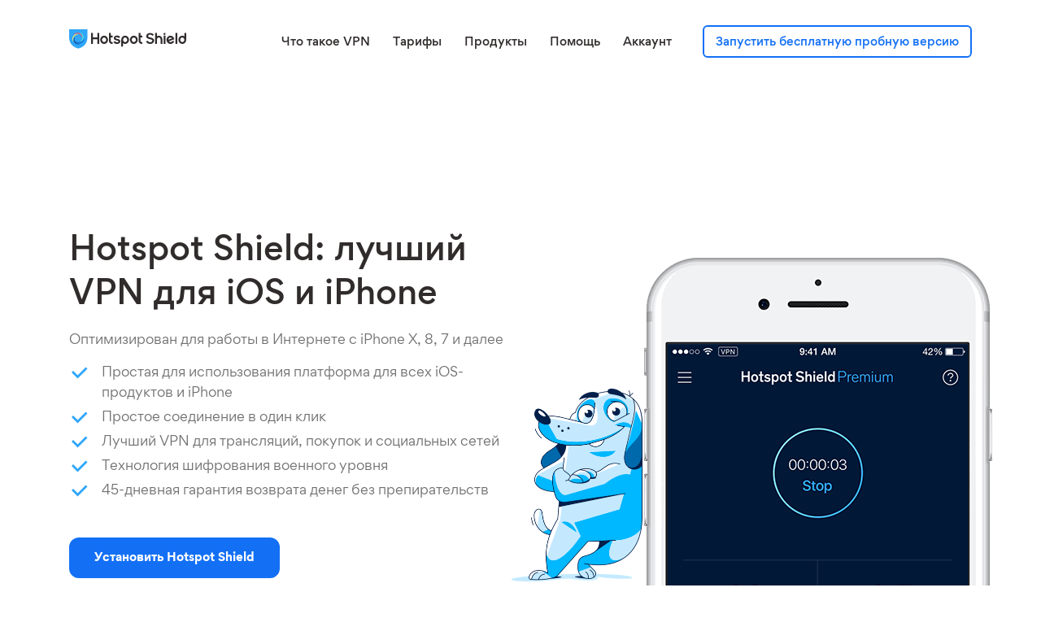

--- FILE ---
content_type: text/html
request_url: https://www.hotspotshield.com/ru/vpn/vpn-for-iphone/
body_size: 16166
content:
<!DOCTYPE html><html lang="ru-RU"><head>
	<meta charset="UTF-8">
	<meta name="viewport" content="width=device-width">
	<meta http-equiv="X-UA-Compatible" content="ie=edge">
	<meta name="apple-itunes-app" content="app-id=443369807">
	
	<title>&#x417;&#x430;&#x433;&#x440;&#x443;&#x437;&#x438;&#x442;&#x435; &#x43B;&#x443;&#x447;&#x448;&#x438;&#x439; VPN &#x434;&#x43B;&#x44F; iPhone &#x438; iOS | Hotspot Shield</title>
	<meta name="description" content="&#x421;&#x43A;&#x430;&#x447;&#x430;&#x439;&#x442;&#x435; Hotspot Shield &#x411;&#x415;&#x421;&#x41F;&#x41B;&#x410;&#x422;&#x41D;&#x41E; &#x438; &#x431;&#x435;&#x437; &#x43E;&#x433;&#x440;&#x430;&#x43D;&#x438;&#x447;&#x435;&#x43D;&#x438;&#x439; VPN iOS &#x438; iPhone VPN, &#x447;&#x442;&#x43E;&#x431;&#x44B; &#x43D;&#x430;&#x447;&#x430;&#x442;&#x44C; &#x430;&#x43D;&#x43E;&#x43D;&#x438;&#x43C;&#x43D;&#x43E; &#x43F;&#x440;&#x43E;&#x441;&#x43C;&#x430;&#x442;&#x440;&#x438;&#x432;&#x430;&#x442;&#x44C; &#x432;&#x435;&#x431;-&#x441;&#x442;&#x440;&#x430;&#x43D;&#x438;&#x446;&#x44B;. &#x41D;&#x430;&#x447;&#x430;&#x442;&#x44C; &#x441;&#x435;&#x439;&#x447;&#x430;&#x441;.">
	<meta name="keywords" content="">
	<meta property="og:title" content="&#x417;&#x430;&#x433;&#x440;&#x443;&#x437;&#x438;&#x442;&#x435; &#x43B;&#x443;&#x447;&#x448;&#x438;&#x439; VPN &#x434;&#x43B;&#x44F; iPhone &#x438; iOS | Hotspot Shield">
	<meta property="og:description" content="&#x421;&#x43A;&#x430;&#x447;&#x430;&#x439;&#x442;&#x435; Hotspot Shield &#x411;&#x415;&#x421;&#x41F;&#x41B;&#x410;&#x422;&#x41D;&#x41E; &#x438; &#x431;&#x435;&#x437; &#x43E;&#x433;&#x440;&#x430;&#x43D;&#x438;&#x447;&#x435;&#x43D;&#x438;&#x439; VPN iOS &#x438; iPhone VPN, &#x447;&#x442;&#x43E;&#x431;&#x44B; &#x43D;&#x430;&#x447;&#x430;&#x442;&#x44C; &#x430;&#x43D;&#x43E;&#x43D;&#x438;&#x43C;&#x43D;&#x43E; &#x43F;&#x440;&#x43E;&#x441;&#x43C;&#x430;&#x442;&#x440;&#x438;&#x432;&#x430;&#x442;&#x44C; &#x432;&#x435;&#x431;-&#x441;&#x442;&#x440;&#x430;&#x43D;&#x438;&#x446;&#x44B;. &#x41D;&#x430;&#x447;&#x430;&#x442;&#x44C; &#x441;&#x435;&#x439;&#x447;&#x430;&#x441;.">
	<meta property="twitter:description" content="&#x421;&#x43A;&#x430;&#x447;&#x430;&#x439;&#x442;&#x435; Hotspot Shield &#x411;&#x415;&#x421;&#x41F;&#x41B;&#x410;&#x422;&#x41D;&#x41E; &#x438; &#x431;&#x435;&#x437; &#x43E;&#x433;&#x440;&#x430;&#x43D;&#x438;&#x447;&#x435;&#x43D;&#x438;&#x439; VPN iOS &#x438; iPhone VPN, &#x447;&#x442;&#x43E;&#x431;&#x44B; &#x43D;&#x430;&#x447;&#x430;&#x442;&#x44C; &#x430;&#x43D;&#x43E;&#x43D;&#x438;&#x43C;&#x43D;&#x43E; &#x43F;&#x440;&#x43E;&#x441;&#x43C;&#x430;&#x442;&#x440;&#x438;&#x432;&#x430;&#x442;&#x44C; &#x432;&#x435;&#x431;-&#x441;&#x442;&#x440;&#x430;&#x43D;&#x438;&#x446;&#x44B;. &#x41D;&#x430;&#x447;&#x430;&#x442;&#x44C; &#x441;&#x435;&#x439;&#x447;&#x430;&#x441;.">
	
	<link rel="chrome-webstore-item" href="https://chrome.google.com/webstore/detail/nlbejmccbhkncgokjcmghpfloaajcffj">
	<link rel="canonical" href="https://www.hotspotshield.com/ru/vpn/vpn-for-iphone/">
	
	<link rel="amphtml" href="https://www.hotspotshield.com/amp/ru/vpn/vpn-for-iphone/">
	
	



	

	

	
		
		
	

	
		
		
	

	
		
		
	

	



<link rel="alternate" hreflang="en" href="https://www.hotspotshield.com/vpn/vpn-for-iphone/">

<link rel="alternate" hreflang="ar" href="https://www.hotspotshield.com/ar/vpn/vpn-for-iphone/">

<link rel="alternate" hreflang="de" href="https://www.hotspotshield.com/de/vpn/vpn-for-iphone/">

<link rel="alternate" hreflang="es" href="https://www.hotspotshield.com/es/vpn/vpn-for-iphone/">

<link rel="alternate" hreflang="fa" href="https://www.hotspotshield.com/fa/vpn/vpn-for-iphone/">

<link rel="alternate" hreflang="fr" href="https://www.hotspotshield.com/fr/vpn/vpn-for-iphone/">

<link rel="alternate" hreflang="ja" href="https://www.hotspotshield.com/ja/vpn/vpn-for-iphone/">

<link rel="alternate" hreflang="ko" href="https://www.hotspotshield.com/ko/vpn/vpn-for-iphone/">

<link rel="alternate" hreflang="pt" href="https://www.hotspotshield.com/pt/vpn/vpn-for-iphone/">

<link rel="alternate" hreflang="ru" href="https://www.hotspotshield.com/ru/vpn/vpn-for-iphone/">

<link rel="alternate" hreflang="tr" href="https://www.hotspotshield.com/tr/vpn/vpn-for-iphone/">

<link rel="alternate" hreflang="vi" href="https://www.hotspotshield.com/vi/vpn/vpn-for-iphone/">

<link rel="alternate" hreflang="zh" href="https://www.hotspotshield.com/zh/vpn/vpn-for-iphone/">

	<meta property="og:url" content="https://www.hotspotshield.com/ru/vpn/vpn-for-iphone/">
	
 
 
	<meta property="og:type" content="webpage">
	<link rel="shortcut icon" href="/favicon.ico" type="image/x-icon">
	<link rel="apple-touch-icon" sizes="57x57" href="/apple-icon-57x57.png">
	<link rel="apple-touch-icon" sizes="60x60" href="/apple-icon-60x60.png">
	<link rel="apple-touch-icon" sizes="72x72" href="/apple-icon-72x72.png">
	<link rel="apple-touch-icon" sizes="76x76" href="/apple-icon-76x76.png">
	<link rel="apple-touch-icon" sizes="114x114" href="/apple-icon-114x114.png">
	<link rel="apple-touch-icon" sizes="120x120" href="/apple-icon-120x120.png">
	<link rel="apple-touch-icon" sizes="144x144" href="/apple-icon-144x144.png">
	<link rel="apple-touch-icon" sizes="152x152" href="/apple-icon-152x152.png">
	<link rel="apple-touch-icon" sizes="180x180" href="/apple-icon-180x180.png">
	<link rel="icon" type="image/png" sizes="192x192" href="/android-icon-192x192.png">
	<link rel="icon" type="image/png" sizes="32x32" href="/favicon-32x32.png">
	<link rel="icon" type="image/png" sizes="96x96" href="/favicon-96x96.png">
	<link rel="icon" type="image/png" sizes="16x16" href="/favicon-16x16.png">
	<link rel="manifest" href="/manifest.json">
	
	<meta name="msapplication-TileColor" content="#ffffff">
	<meta name="msapplication-TileImage" content="/ms-icon-144x144.png">
	<meta name="theme-color" content="#ffffff">
	<meta name="author" content="Hotspotshield">
	<meta name="publisher" content="Pango">
	
	
	
	<meta name="robots" content="index,follow">
	

	

	<link rel="stylesheet" href="/css/common.css?1768192080">
	
	<link rel="stylesheet" href="/css/libraries/swiper/css/swiper.css?1768192080">
	
	<link rel="stylesheet" href="/css/vpn/css/rl_products.css?1768192080">
	

	<!--[if lt IE 10]><script src="/js/message-for-old-ie.js"></script><![endif]-->

	
	

	
  <script>
    window.dataLayer = window.dataLayer ||[];
    function gtag(){dataLayer.push(arguments);}
    gtag('consent','default',{
      'ad_storage':'denied',
      'analytics_storage':'denied',
      'ad_user_data':'denied',
      'ad_personalization':'denied',
      'personalization_storage':'denied',
      'functionality_storage':'granted',
      'security_storage':'granted',
      'wait_for_update': 500
    });
    gtag("set", "ads_data_redaction", true);
  </script>
  <script src="https://cmp.osano.com/16A2vNUFatg5b44KX/fc80ae52-dd27-4d1b-9a67-d9de5f3e1473/osano.js"></script>

  
  <script>
    (function(h,o,t,j,a,r){
      h.hj=h.hj||function(){(h.hj.q=h.hj.q||[]).push(arguments)};
      h._hjSettings={hjid:2642895,hjsv:6};
      a=o.getElementsByTagName('head')[0];
      r=o.createElement('script');r.async=1;
      r.src=t+h._hjSettings.hjid+j+h._hjSettings.hjsv;
      a.appendChild(r);
    })(window,document,'https://static.hotjar.com/c/hotjar-','.js?sv=');
  </script>
</head>
<body class="body ru-RU main_pt">
	
		

<div id="pango_banner" class="header__pango_banner"></div>
<header class="header ">
	<div class="header__wrapper">
		<progress class="header__progress" value="0"></progress>
		<div class="head-content">
		<div class="header__logo"><div class="logo">
	<a href="/ru/" class="logo__link" aria-label="Hotspot Shield logo">
		<img src="/imgs/hotspot-shield-logo.1.0.0.svg" class="logo__image-black" alt="Hotspot Shield logo">
		<img src="/imgs/hss-full-logo-light.svg" class="logo__image-white" alt="Hotspot Shield logo">
	</a>
</div>
</div>
		<menu class="header__menu header__menu_right">
			
			
				<a href="/ru/what-is-a-vpn/" class="">&#x427;&#x442;&#x43E; &#x442;&#x430;&#x43A;&#x43E;&#x435; VPN</a>
			
				<a href="/select-plan/" class="">&#x422;&#x430;&#x440;&#x438;&#x444;&#x44B;</a>
			
				<a href="/ru/vpn/" class="js-products-menu-element">&#x41F;&#x440;&#x43E;&#x434;&#x443;&#x43A;&#x442;&#x44B;</a>
			
				<a href="https://support.hotspotshield.com/" target="_blank" class="">&#x41F;&#x43E;&#x43C;&#x43E;&#x449;&#x44C;</a>
			
				<a href="https://hotspotshield.aura.com/" target="_blank" class="">&#x410;&#x43A;&#x43A;&#x430;&#x443;&#x43D;&#x442;</a>
			
			<a href="https://get.hotspotshield.com/trial" class="hss_button hss_button__h40 hss_button__invert hss_button__size_s gpr__get-app-btn ga_track_it without-promotion-url" data-tracking-param="{&apos;c&apos;:&apos;Pango new checkout flow&apos;,&apos;a&apos;:&apos;get_started&apos;,&apos;n&apos;:&apos;banner&apos;}" id="btn-get-started-header">&#x417;&#x430;&#x43F;&#x443;&#x441;&#x442;&#x438;&#x442;&#x44C; &#x431;&#x435;&#x441;&#x43F;&#x43B;&#x430;&#x442;&#x43D;&#x443;&#x44E; &#x43F;&#x440;&#x43E;&#x431;&#x43D;&#x443;&#x44E; &#x432;&#x435;&#x440;&#x441;&#x438;&#x44E;</a>
      <a href="https://get.hotspotshield.com/new-year-vpn" class="hss_button hss_button__h40 hss_button__invert hss_button__size_s gpr__get-app-btn ga_track_it with-promotion-url" style="display: none;" data-tracking-param="{&apos;c&apos;:&apos;new-year-vpn&apos;,&apos;a&apos;:&apos;Upgrade Your Digital Life in 2026&apos;,&apos;&apos;l&apos;:&apos;Get Hotspot Shield button&apos;}">Get Hotspot Shield</a>
		</menu>
		<button class="header__mobile_menu js-sidebar-btn-open">
			<svg viewBox="0 0 20 16" width="20" height="16">
				<path d="M0 0h20v2H0V0zm0 7h20v2H0V7zm0 7h20v2H0v-2z" fill-rule="evenodd"/>
			</svg>
		</button>
      <button class="header__mobile_menu js-sidebar-btn-open" style="display: none;">
        <svg width="24" height="24" viewBox="0 0 24 24" fill="none" xmlns="http://www.w3.org/2000/svg">
          <path d="M21 17C21.5523 17 22 17.4477 22 18C22 18.5523 21.5523 19 21 19H3C2.44772 19 2 18.5523 2 18C2 17.4477 2.44772 17 3 17H21ZM21 11C21.5523 11 22 11.4477 22 12C22 12.5523 21.5523 13 21 13H3C2.44772 13 2 12.5523 2 12C2 11.4477 2.44772 11 3 11H21ZM21 5C21.5523 5 22 5.44772 22 6C22 6.55228 21.5523 7 21 7H3C2.44772 7 2 6.55228 2 6C2 5.44772 2.44772 5 3 5H21Z" fill="white"/>
        </svg>
      </button>
		</div>
	</div>
</header>

		<div class="sidebar js-sidebar">
  <div class="logo">
    <a href="/ru/" class="logo__link" aria-label="Hotspot Shield logo">
      <img src="/imgs/hss-full-logo-light.svg" class="logo__image-white" alt="Hotspot Shield logo">
    </a>
  </div>
	<div class="sidebar__close sidebar-close">
		<button class="sidebar-close__button js-sidebar-btn-close" aria-label="Close sidebar">
			<svg viewBox="0 0 20 20" id="icon-close-push" width="16px" height="16px">
				<g stroke="#A0AAC3" stroke-width="2" fill="none" fill-rule="evenodd" stroke-linecap="square">
					<path d="M2 2l16 16M2 18L18 2"/>
				</g>
			</svg>
		</button>
	</div>
	<div class="sidebar__content">
		<div class="sidebar__block">
			<ul class="sidebar-menu sidebar-menu_hidden-desktop">
				
				<li class="sidebar-menu__item">
					<a href="https://support.hotspotshield.com/hc/en-us/" class="sidebar-menu__link ">
					&#x41F;&#x43E;&#x43C;&#x43E;&#x449;&#x44C;
					</a>
				</li>
				
				<li class="sidebar-menu__item">
					<a href="/select-plan/" class="sidebar-menu__link ">
					&#x426;&#x435;&#x43D;&#x44B;
					</a>
				</li>
				
				<li class="sidebar-menu__item">
					<a href="/ru/what-is-a-vpn/" class="sidebar-menu__link ">
					&#x427;&#x442;&#x43E; &#x442;&#x430;&#x43A;&#x43E;&#x435; VPN
					</a>
				</li>
				
				<li class="sidebar-menu__item">
					<a href="https://hotspotshield.aura.com/sign-in/">
						&#x412;&#x43E;&#x439;&#x442;&#x438;
					</a>
				</li>
			</ul>
			<div class="sidebar__lang-wrapper"><select name="lang" id="lang" aria-label="Select Language">
					
					<option value="en">
						English
					</option>
					
					<option value="de">
						Deutsch
					</option>
					
					<option value="fr">
						Fran&#xE7;ais
					</option>
					
					<option value="ru" selected>
						&#x420;&#x443;&#x441;&#x441;&#x43A;&#x438;&#x439;
					</option>
					
					<option value="ar">
						&#x627;&#x644;&#x639;&#x631;&#x628;&#x64A;&#x629;
					</option>
					
					<option value="fa">
						&#x641;&#x627;&#x631;&#x633;&#x6CC;
					</option>
					
					<option value="tr">
						T&#xFC;rk&#xE7;e
					</option>
					
					<option value="vi">
						Vi&#x1EC7;t ng&#x1EEF;
					</option>
					
					<option value="zh_CN">
						&#x4E2D;&#x6587;
					</option>
					
					<option value="ja">
						&#x65E5;&#x672C;&#x8A9E;
					</option>
					
					<option value="ko">
						&#xD55C;&#xAD6D;&#xC5B4;
					</option>
					
					<option value="pt">
						Portugu&#xEA;s
					</option>
					
					<option value="es">
						Espa&#xF1;ol
					</option>
					
				</select>
			</div>
		</div>
	</div>
</div>

	
	<main class="">
	
	
		<section class="red_lines rl_section products-hero products-hero__ios" style="">
	<div class="row l_col_12 ">
		<figure>
  <img src="/imgs/devices/ios.png" width="" height="" alt="Hotspot Shield: &#x43B;&#x443;&#x447;&#x448;&#x438;&#x439; VPN &#x434;&#x43B;&#x44F; iOS &#x438; iPhone" srcset="/imgs/devices/ios@2x.png 2x" class="products-hero__image">
  <img src="/imgs/devices/dogs/ios-dog.png" width="162" height="239" alt="" srcset="/imgs/devices/dogs/ios-dog.png 2x" class="products-hero__dog hide-mobile">
  <img src="/imgs/devices/dogs/ios-dog-mobile.png" width="162" height="239" alt="Hotspot Shield: &#x43B;&#x443;&#x447;&#x448;&#x438;&#x439; VPN &#x434;&#x43B;&#x44F; iOS &#x438; iPhone" srcset="/imgs/devices/dogs/ios-dog-mobile.png 2x" class="products-hero__dog show-mobile">

</figure>
<h1>Hotspot Shield: &#x43B;&#x443;&#x447;&#x448;&#x438;&#x439; VPN &#x434;&#x43B;&#x44F; iOS &#x438; iPhone</h1>
<p class="p2">&#x41E;&#x43F;&#x442;&#x438;&#x43C;&#x438;&#x437;&#x438;&#x440;&#x43E;&#x432;&#x430;&#x43D; &#x434;&#x43B;&#x44F; &#x440;&#x430;&#x431;&#x43E;&#x442;&#x44B; &#x432; &#x418;&#x43D;&#x442;&#x435;&#x440;&#x43D;&#x435;&#x442;&#x435; &#x441; iPhone X, 8, 7 &#x438; &#x434;&#x430;&#x43B;&#x435;&#x435;</p>
<ul class="p2 left-mobile">
  <li>&#x41F;&#x440;&#x43E;&#x441;&#x442;&#x430;&#x44F; &#x434;&#x43B;&#x44F; &#x438;&#x441;&#x43F;&#x43E;&#x43B;&#x44C;&#x437;&#x43E;&#x432;&#x430;&#x43D;&#x438;&#x44F; &#x43F;&#x43B;&#x430;&#x442;&#x444;&#x43E;&#x440;&#x43C;&#x430; &#x434;&#x43B;&#x44F; &#x432;&#x441;&#x435;&#x445; iOS-&#x43F;&#x440;&#x43E;&#x434;&#x443;&#x43A;&#x442;&#x43E;&#x432; &#x438; iPhone</li>
  <li>&#x41F;&#x440;&#x43E;&#x441;&#x442;&#x43E;&#x435; &#x441;&#x43E;&#x435;&#x434;&#x438;&#x43D;&#x435;&#x43D;&#x438;&#x435; &#x432; &#x43E;&#x434;&#x438;&#x43D; &#x43A;&#x43B;&#x438;&#x43A;</li>
  <li>&#x41B;&#x443;&#x447;&#x448;&#x438;&#x439; VPN &#x434;&#x43B;&#x44F; &#x442;&#x440;&#x430;&#x43D;&#x441;&#x43B;&#x44F;&#x446;&#x438;&#x439;, &#x43F;&#x43E;&#x43A;&#x443;&#x43F;&#x43E;&#x43A; &#x438; &#x441;&#x43E;&#x446;&#x438;&#x430;&#x43B;&#x44C;&#x43D;&#x44B;&#x445; &#x441;&#x435;&#x442;&#x435;&#x439;</li>
  <li>&#x422;&#x435;&#x445;&#x43D;&#x43E;&#x43B;&#x43E;&#x433;&#x438;&#x44F; &#x448;&#x438;&#x444;&#x440;&#x43E;&#x432;&#x430;&#x43D;&#x438;&#x44F; &#x432;&#x43E;&#x435;&#x43D;&#x43D;&#x43E;&#x433;&#x43E; &#x443;&#x440;&#x43E;&#x432;&#x43D;&#x44F;</li>
  <li>45-&#x434;&#x43D;&#x435;&#x432;&#x43D;&#x430;&#x44F; &#x433;&#x430;&#x440;&#x430;&#x43D;&#x442;&#x438;&#x44F; &#x432;&#x43E;&#x437;&#x432;&#x440;&#x430;&#x442;&#x430; &#x434;&#x435;&#x43D;&#x435;&#x433; &#x431;&#x435;&#x437; &#x43F;&#x440;&#x435;&#x43F;&#x438;&#x440;&#x430;&#x442;&#x435;&#x43B;&#x44C;&#x441;&#x442;&#x432;</li>
</ul>
<div class="products-hero__buttons-box">
  <a href="/vpn/" class="hss_button gpr__download-app-btn gpr__download-app-btn__ios">&#x423;&#x441;&#x442;&#x430;&#x43D;&#x43E;&#x432;&#x438;&#x442;&#x44C; Hotspot Shield</a>
</div>
<br>
<div class="stores_rank">
  <div>App Store <span class="stores_rank__stars"><span class="stars-4-half"></span></span> <b>53.5K</b></div>
</div>

	</div>
</section>




<div class="new-section platforms-menu">
  <div class="new-section__wrapper platforms-menu__wrapper">
    
    <h4>Install Hotspot Shield VPN on your device</h4>
    
    <ul class="platforms-menu__list">
      <li class="platforms-menu__item">
        <a href="/ru/vpn/vpn-for-windows/" class="platforms-menu__link ">
        <svg xmlns="http://www.w3.org/2000/svg" width="32" height="32" viewBox="0 0 32 32" class="platforms-menu__icon"><g fill="none"><rect width="32" height="32" fill="#FFF"/><path d="M29 16.4L29 29 14.5 26.9 14.5 16.4 29 16.4ZM13.5 16.4L13.5 26.7 3 25.2 3 16.4 13.5 16.4ZM29 3L29 15.4 14.5 15.4 14.5 5.1 29 3ZM13.5 5.2L13.5 15.4 3 15.4 3 6.7 13.5 5.2Z" fill="#0078D7"/></g></svg>
        <span class="platforms-menu__text"> Windows</span>
        </a>
      </li>
      <li class="platforms-menu__item">
        <a href="/ru/vpn/vpn-for-android/" class="platforms-menu__link ">
        <svg xmlns="http://www.w3.org/2000/svg" width="32" height="32" viewBox="0 0 32 32" class="platforms-menu__icon">
          <g fill="none"><rect width="32" height="32" fill="#FFF"/><path d="M23.4 19.7C22.6 19.7 22 19.1 22 18.4 22 17.7 22.6 17.2 23.4 17.2 24.1 17.2 24.7 17.7 24.7 18.4 24.7 19.1 24.1 19.7 23.4 19.7L23.4 19.7M8.6 19.7C7.9 19.7 7.3 19.1 7.3 18.4 7.3 17.7 7.9 17.2 8.6 17.2 9.4 17.2 10 17.7 10 18.4 10 19.1 9.4 19.7 8.6 19.7L8.6 19.7M23.8 12.1L26.5 7.7C26.6 7.5 26.5 7.2 26.3 7.1 26.1 7 25.8 7 25.6 7.1L25.6 7.1C25.6 7.2 25.6 7.2 25.5 7.2L22.9 11.6C18.5 9.8 13.5 9.8 9.1 11.6L6.4 7.2C6.3 7 6 7 5.8 7.1 5.5 7.2 5.4 7.4 5.4 7.7 5.5 7.7 5.5 7.7 5.5 7.8L8.2 12.1C3.5 14.5 0.4 19 0 24L32 24C31.6 19 28.5 14.5 23.8 12.1" fill="#32DE84"/></g>
        </svg>
        <span class="platforms-menu__text">Android</span>
        </a>
      </li>
      <li class="platforms-menu__item">
        <a href="/ru/vpn/vpn-for-iphone/" class="platforms-menu__link platforms-menu__link_active">
        <svg xmlns="http://www.w3.org/2000/svg" width="32" height="32" viewBox="0 0 32 32" class="platforms-menu__icon"><g style="fill:none;stroke-width:1;stroke:none"><rect width="32" height="32" fill="#FFF"/><path d="M16.2 9.5C17.5 9.5 19.9 7.9 22.3 8.1 23.3 8.2 26.3 8.5 28.2 11.1 28 11.2 24.7 13.1 24.7 16.9 24.8 21.4 28.9 22.9 29 23 29 23.1 28.3 25.1 26.8 27.3 25.5 29.1 24.1 30.9 21.9 31 19.8 31 19.1 29.8 16.6 29.8 14.2 29.8 13.4 30.9 11.4 31 9.3 31.1 7.7 29 6.3 27.2 3.6 23.4 1.5 16.6 4.3 12 5.7 9.7 8.2 8.2 10.9 8.2 13 8.1 14.9 9.5 16.2 9.5ZM23.2 1C23.4 2.8 22.7 4.5 21.6 5.8 20.4 7.1 18.6 8.1 16.8 8 16.6 6.2 17.5 4.4 18.5 3.3 19.6 2 21.6 1.1 23.2 1Z" fill="#000"/></g></svg>
        <span class="platforms-menu__text">iOS </span>
        </a>
      </li>
      <li class="platforms-menu__item">
        <a href="/ru/vpn/vpn-for-mac/" class="platforms-menu__link ">
        <svg xmlns="http://www.w3.org/2000/svg" width="32" height="32" viewBox="0 0 32 32" class="platforms-menu__icon"><g style="fill:none;stroke-width:1;stroke:none"><rect width="32" height="32" fill="#FFF"/><path d="M17.4 11.3L17.4 11.1 16.7 11.1C16.5 11.1 16.3 11.2 16.2 11.2 16.1 11.3 16.1 11.4 16.1 11.5 16.1 11.7 16.1 11.8 16.2 11.8 16.3 11.9 16.5 12 16.6 12 16.8 12 16.9 11.9 16.9 11.9 17 11.9 17.1 11.8 17.2 11.8 17.3 11.7 17.3 11.6 17.4 11.6 17.4 11.5 17.4 11.4 17.4 11.3ZM16 2C8.2 2 2 8.2 2 16 2 23.8 8.2 30 16 30 23.8 30 30 23.8 30 16 30 8.2 23.8 2 16 2ZM18.7 10.3C18.8 10.1 18.9 10 19 9.8 19.1 9.7 19.3 9.6 19.4 9.5 19.6 9.4 19.8 9.4 20 9.4 20.2 9.4 20.4 9.4 20.5 9.5 20.7 9.5 20.8 9.6 20.9 9.7 21 9.8 21.1 9.9 21.2 10.1 21.2 10.2 21.3 10.3 21.3 10.5L20.7 10.5C20.7 10.4 20.7 10.3 20.6 10.2 20.6 10.2 20.6 10.1 20.5 10.1 20.4 10 20.4 10 20.3 9.9 20.2 9.9 20.1 9.9 20 9.9 19.9 9.9 19.8 9.9 19.7 10 19.6 10 19.5 10.1 19.4 10.2 19.4 10.3 19.3 10.4 19.3 10.5 19.2 10.6 19.2 10.8 19.2 10.9 19.2 11.1 19.2 11.2 19.3 11.3 19.3 11.5 19.4 11.6 19.4 11.7 19.5 11.8 19.6 11.8 19.7 11.9 19.8 11.9 19.9 11.9 20 11.9 20.2 11.9 20.4 11.9 20.5 11.8 20.6 11.7 20.7 11.6 20.7 11.4L21.3 11.4C21.3 11.6 21.2 11.7 21.2 11.8 21.1 12 21 12.1 20.9 12.2 20.8 12.2 20.6 12.3 20.5 12.4 20.3 12.4 20.2 12.4 20 12.4 19.8 12.4 19.6 12.4 19.4 12.3 19.3 12.3 19.1 12.2 19 12 18.9 11.9 18.8 11.7 18.7 11.6 18.7 11.4 18.6 11.2 18.6 10.9 18.6 10.7 18.7 10.5 18.7 10.3L18.7 10.3ZM10.7 9.4L11.3 9.4 11.3 9.9 11.3 9.9C11.3 9.9 11.4 9.8 11.4 9.7 11.5 9.7 11.5 9.6 11.6 9.6 11.7 9.5 11.8 9.5 11.9 9.5 11.9 9.4 12 9.4 12.1 9.4 12.3 9.4 12.5 9.5 12.7 9.6 12.8 9.7 12.9 9.8 13 10L13 10C13 9.9 13.1 9.8 13.1 9.7 13.2 9.7 13.3 9.6 13.3 9.6 13.4 9.5 13.5 9.5 13.6 9.5 13.7 9.4 13.8 9.4 13.9 9.4 14 9.4 14.2 9.4 14.3 9.5 14.4 9.5 14.5 9.6 14.6 9.7 14.7 9.8 14.7 9.9 14.8 10 14.8 10.1 14.9 10.2 14.9 10.4L14.9 12.4 14.3 12.4 14.3 10.5C14.3 10.3 14.2 10.2 14.1 10.1 14 10 13.9 9.9 13.7 9.9 13.6 9.9 13.5 9.9 13.4 10 13.4 10 13.3 10 13.3 10.1 13.2 10.2 13.2 10.2 13.1 10.3 13.1 10.4 13.1 10.5 13.1 10.6L13.1 12.4 12.5 12.4 12.5 10.5C12.5 10.4 12.5 10.3 12.5 10.2 12.4 10.2 12.4 10.1 12.3 10.1 12.3 10 12.2 10 12.2 10 12.1 9.9 12 9.9 11.9 9.9 11.8 9.9 11.8 9.9 11.7 10 11.6 10 11.5 10.1 11.5 10.1 11.4 10.2 11.4 10.2 11.4 10.3 11.3 10.4 11.3 10.5 11.3 10.6L11.3 12.4 10.7 12.4 10.7 9.4 10.7 9.4ZM12 23.6C9.4 23.6 7.8 21.8 7.8 18.9 7.8 16.1 9.4 14.3 12 14.3 14.6 14.3 16.2 16.1 16.2 18.9 16.2 21.8 14.6 23.6 12 23.6ZM16.8 12.4C16.7 12.4 16.6 12.4 16.5 12.4 16.3 12.4 16.2 12.4 16.1 12.4 16 12.3 15.9 12.3 15.8 12.2 15.7 12.1 15.6 12 15.6 11.9 15.5 11.8 15.5 11.7 15.5 11.6 15.5 11.3 15.6 11.1 15.8 10.9 16 10.8 16.2 10.7 16.6 10.7L17.4 10.6 17.4 10.4C17.4 10.2 17.4 10.1 17.2 10 17.1 9.9 17 9.9 16.8 9.9 16.7 9.9 16.6 9.9 16.6 9.9 16.5 9.9 16.4 10 16.4 10 16.3 10 16.3 10.1 16.3 10.1 16.2 10.2 16.2 10.3 16.2 10.3L15.6 10.3C15.6 10.2 15.7 10.1 15.7 10 15.8 9.8 15.9 9.7 16 9.7 16.1 9.6 16.2 9.5 16.3 9.5 16.5 9.4 16.6 9.4 16.8 9.4 17 9.4 17.1 9.4 17.3 9.5 17.4 9.5 17.6 9.6 17.7 9.7 17.8 9.8 17.9 9.9 17.9 10 18 10.1 18 10.2 18 10.4L18 12.4 17.4 12.4 17.4 11.9 17.4 11.9C17.4 12 17.3 12.1 17.3 12.1 17.2 12.2 17.1 12.2 17 12.3 17 12.3 16.9 12.4 16.8 12.4L16.8 12.4ZM20.5 23.6C18.5 23.6 17.2 22.5 17.1 20.9L18.4 20.9C18.5 21.8 19.4 22.5 20.6 22.5 21.8 22.5 22.6 21.8 22.6 21 22.6 20.3 22.1 19.8 20.9 19.6L19.8 19.3C18.1 18.9 17.3 18.1 17.3 16.9 17.3 15.3 18.7 14.3 20.6 14.3 22.4 14.3 23.7 15.3 23.8 16.9L22.5 16.9C22.4 15.9 21.7 15.4 20.6 15.4 19.4 15.4 18.7 15.9 18.7 16.8 18.7 17.4 19.1 17.8 20.3 18.1L21.3 18.4C23.2 18.8 23.9 19.5 23.9 20.9 23.9 22.5 22.6 23.6 20.5 23.6L20.5 23.6ZM12 15.4C10.2 15.4 9.1 16.8 9.1 18.9 9.1 21.1 10.2 22.4 12 22.4 13.8 22.4 14.9 21.1 14.9 18.9 14.9 16.8 13.8 15.4 12 15.4L12 15.4Z" fill="#000"/></g></svg>
        <span class="platforms-menu__text"> macOS</span>
        </a>
      </li>
     
      <li class="platforms-menu__item">
        <a href="/vpn/vpn-for-tv/" class="platforms-menu__link ">
          <svg width="28px" height="22px" viewBox="0 0 28 22" version="1.1" xmlns="http://www.w3.org/2000/svg" class="platforms-menu__icon">
            <g id="Design" stroke="none" stroke-width="1" fill="none" fill-rule="evenodd">
              <g id="VPN-TV-desktop" transform="translate(-922.000000, -648.000000)">
                <g id="logo/tv" transform="translate(920.000000, 643.000000)">
                  <polygon id="Path" points="0 0 32 0 32 32 0 32"/>
                  <path d="M28,5 L4,5 C2.9,5 2,5.85263158 2,6.89473684 L2,21.1052632 C2,22.1473684 2.9,23 4,23 L28,23 C29.1,23 29.99,22.1473684 29.99,21.1052632 L30,6.89473684 C30,5.85263158 29.1,5 28,5 Z" id="Path" fill="#2FA6F8"/>
                  <rect id="Rectangle" fill="#2FA6F8" x="11" y="25" width="10" height="2"/>
                  <path d="M13.7703788,9.99524351 L19.3457501,13.5794108 C19.5780351,13.7287368 19.6452866,14.0380938 19.4959605,14.2703788 C19.4572275,14.3306301 19.4060014,14.3818562 19.3457501,14.4205892 L13.7703788,18.0047565 C13.5380938,18.1540826 13.2287368,18.0868311 13.0794108,17.854546 C13.0275652,17.7738974 13,17.6800431 13,17.5841673 L13,10.4158327 C13,10.1396904 13.2238576,9.91583275 13.5,9.91583275 C13.5958758,9.91583275 13.6897301,9.94339794 13.7703788,9.99524351 Z" id="Rectangle" fill="#FFFFFF" fill-rule="nonzero"/>
                </g>
              </g>
            </g>
          </svg>
          <span class="platforms-menu__text">TV</span>
        </a>
      </li>
      
    </ul>
  </div>
  <div class="platforms-menu__button"></div>
  <div class="platforms-menu__button platforms-menu__button-back"></div>
</div>


<section class="red_lines rl_section " style="">
	<div class="row l_col_8 "><figure class="center"><img src="/imgs/illustrations/small/apple.png" width="" height="" alt="Hotspot Shield VPN &#x434;&#x43B;&#x44F; iOS" srcset="/imgs/illustrations/small/apple@2x.png 2x" class=""></figure>
<h2 class="center">Hotspot Shield VPN &#x434;&#x43B;&#x44F; iOS</h2>
<p class="center p2">&#x41C;&#x43D;&#x43E;&#x433;&#x43E; &#x43B;&#x435;&#x442; &#x432;&#x435;&#x434;&#x435;&#x442;&#x441;&#x44F; &#x434;&#x438;&#x441;&#x43A;&#x443;&#x441;&#x441;&#x438;&#x44F; &#x43E; &#x431;&#x435;&#x437;&#x43E;&#x43F;&#x430;&#x441;&#x43D;&#x43E;&#x441;&#x442;&#x438; iOS, &#x438; &#x445;&#x43E;&#x440;&#x43E;&#x448;&#x43E; &#x438;&#x437;&#x432;&#x435;&#x441;&#x442;&#x43D;&#x43E;, &#x447;&#x442;&#x43E; &#x43F;&#x43E;&#x43B;&#x44C;&#x437;&#x43E;&#x432;&#x430;&#x442;&#x435;&#x43B;&#x438; &#x432;&#x44B;&#x431;&#x438;&#x440;&#x430;&#x44E;&#x442; &#x443;&#x441;&#x442;&#x440;&#x43E;&#x439;&#x441;&#x442;&#x432;&#x430; iOS &#x438; iPhone &#x438; &#x43F;&#x43E; &#x44D;&#x442;&#x43E;&#x439; &#x43F;&#x440;&#x438;&#x447;&#x438;&#x43D;&#x435; &#x442;&#x43E;&#x436;&#x435;. &#x41D;&#x43E; &#x441; &#x43C;&#x438;&#x43B;&#x43B;&#x438;&#x43E;&#x43D;&#x430;&#x43C;&#x438; &#x432;&#x441;&#x43F;&#x43B;&#x44B;&#x432;&#x430;&#x44E;&#x449;&#x438;&#x445; &#x43A;&#x430;&#x436;&#x434;&#x44B;&#x439; &#x434;&#x435;&#x43D;&#x44C; &#x43D;&#x43E;&#x432;&#x44B;&#x445; &#x43A;&#x438;&#x431;&#x435;&#x440;-&#x443;&#x433;&#x440;&#x43E;&#x437;, &#x442;&#x430;&#x43A;&#x438;&#x445; &#x43A;&#x430;&#x43A; &#x444;&#x438;&#x448;&#x438;&#x43D;&#x433; &#x438; &#x432;&#x44B;&#x43C;&#x43E;&#x433;&#x430;&#x442;&#x435;&#x43B;&#x44C;&#x441;&#x442;&#x432;&#x43E;, &#x43E;&#x434;&#x43D;&#x43E;&#x439; &#x43B;&#x438;&#x448;&#x44C; &#x43D;&#x430;&#x434;&#x435;&#x436;&#x43D;&#x43E;&#x439; &#x43E;&#x43F;&#x435;&#x440;&#x430;&#x446;&#x438;&#x43E;&#x43D;&#x43D;&#x43E;&#x439; &#x441;&#x438;&#x441;&#x442;&#x435;&#x43C;&#x44B; &#x443;&#x436;&#x435; &#x43D;&#x435;&#x434;&#x43E;&#x441;&#x442;&#x430;&#x442;&#x43E;&#x447;&#x43D;&#x43E;.</p>
<p class="center p2">&#x41A; &#x441;&#x447;&#x430;&#x441;&#x442;&#x44C;&#x44E;, Hotspot Shield VPN &#x43C;&#x43E;&#x436;&#x435;&#x442; &#x43E;&#x431;&#x43D;&#x430;&#x440;&#x443;&#x436;&#x438;&#x442;&#x44C; &#x438; &#x437;&#x430;&#x431;&#x43B;&#x43E;&#x43A;&#x438;&#x440;&#x43E;&#x432;&#x430;&#x442;&#x44C; &#x43C;&#x438;&#x43B;&#x43B;&#x438;&#x43E;&#x43D;&#x44B; &#x438;&#x437;&#x432;&#x435;&#x441;&#x442;&#x43D;&#x44B;&#x445; &#x43A;&#x438;&#x431;&#x435;&#x440;-&#x443;&#x433;&#x440;&#x43E;&#x437;, &#x442;&#x430;&#x43A; &#x447;&#x442;&#x43E; &#x432;&#x44B; &#x43C;&#x43E;&#x436;&#x435;&#x442;&#x435; &#x43D;&#x430;&#x445;&#x43E;&#x434;&#x438;&#x442;&#x44C;&#x441;&#x44F; &#x432; &#x418;&#x43D;&#x442;&#x435;&#x440;&#x43D;&#x435;&#x442;&#x435; &#x438; &#x441;&#x43C;&#x43E;&#x442;&#x440;&#x435;&#x442;&#x44C; &#x432;&#x438;&#x434;&#x435;&#x43E; &#x431;&#x435;&#x437;&#x43E;&#x43F;&#x430;&#x441;&#x43D;&#x43E;. &#x423;&#x441;&#x442;&#x430;&#x43D;&#x43E;&#x432;&#x438;&#x442;&#x435; Hotspot Shield &#x441;&#x435;&#x433;&#x43E;&#x434;&#x43D;&#x44F; &#x438; &#x43E;&#x431;&#x440;&#x435;&#x442;&#x438;&#x442;&#x435; &#x441;&#x43F;&#x43E;&#x43A;&#x43E;&#x439;&#x441;&#x442;&#x432;&#x438;&#x435;.</p>
</div>
</section>


<div class="rl_section_blue relative">
  <section class="red_lines rl_section product-how-to-set-up-section">
	<div class="row l_col_6 center cell_image">
		<img src="/imgs/illustrations/characters/woman-trimmed.png" alt="&#x41A;&#x430;&#x43A; &#x443;&#x441;&#x442;&#x430;&#x43D;&#x43E;&#x432;&#x430;&#x442;&#x44C; Hotspot Shield VPN &#x434;&#x43B;&#x44F; iOS-&#x443;&#x441;&#x442;&#x440;&#x43E;&#x439;&#x441;&#x442;&#x432; &#x438; iPhone" srcset="/imgs/illustrations/characters/woman-trimmed@2x.png 2x" class="tablet--max-width-limit">
	</div>
	<div class="row l_col_6 cell_text">
		<h2>&#x41A;&#x430;&#x43A; &#x443;&#x441;&#x442;&#x430;&#x43D;&#x43E;&#x432;&#x430;&#x442;&#x44C; Hotspot Shield VPN &#x434;&#x43B;&#x44F; iOS-&#x443;&#x441;&#x442;&#x440;&#x43E;&#x439;&#x441;&#x442;&#x432; &#x438; iPhone</h2>
  <ol class="ol2">
    <li>&#x417;&#x430;&#x433;&#x440;&#x443;&#x437;&#x438;&#x442;&#x435; &#x438; &#x443;&#x441;&#x442;&#x430;&#x43D;&#x43E;&#x432;&#x438;&#x442;&#x435; Hotspot Shield VPN &#x441;&#x43E;&#x433;&#x43B;&#x430;&#x441;&#x43D;&#x43E; &#x438;&#x43D;&#x441;&#x442;&#x440;&#x443;&#x43A;&#x446;&#x438;&#x44F;&#x43C;</li>
    <li>&#x41F;&#x43E;&#x434;&#x43A;&#x43B;&#x44E;&#x447;&#x438;&#x442;&#x435; Hotspot Shield VPN &#x432;&#x441;&#x435;&#x433;&#x43E; &#x43B;&#x438;&#x448;&#x44C; &#x432; &#x43E;&#x434;&#x438;&#x43D; &#x43A;&#x43B;&#x438;&#x43A;</li>
    <li>&#x41D;&#x430;&#x441;&#x43B;&#x430;&#x436;&#x434;&#x430;&#x439;&#x442;&#x435;&#x441;&#x44C; &#x437;&#x430;&#x449;&#x438;&#x449;&#x435;&#x43D;&#x43D;&#x44B;&#x43C; &#x438; &#x43F;&#x440;&#x438;&#x432;&#x430;&#x442;&#x43D;&#x44B;&#x43C; &#x434;&#x43E;&#x441;&#x442;&#x443;&#x43F;&#x43E;&#x43C; &#x43A; &#x418;&#x43D;&#x442;&#x435;&#x440;&#x43D;&#x435;&#x442;&#x443; &#x447;&#x435;&#x440;&#x435;&#x437; &#x431;&#x43E;&#x43B;&#x435;&#x435; 1800+ &#x441;&#x435;&#x440;&#x432;&#x435;&#x440;&#x43E;&#x432; &#x43F;&#x43E; &#x432;&#x441;&#x435;&#x43C;&#x443; &#x43C;&#x438;&#x440;&#x443;</li>
  </ol>
  <p class="mod__btn_margin-top center-mobile"><a href="/vpn/" class="hss_button gpr__download-app-btn gpr__download-app-btn__android">&#x423;&#x441;&#x442;&#x430;&#x43D;&#x43E;&#x432;&#x438;&#x442;&#x44C; Hotspot Shield</a></p>

	</div>
</section>

</div>

<section class="red_lines rl_section rl_h_spacer__top__big" style="">
	<div class="row l_col_12 ">
		<h2 class="center">&#x41A;&#x43B;&#x44E;&#x447;&#x435;&#x432;&#x44B;&#x435; &#x43E;&#x441;&#x43E;&#x431;&#x435;&#x43D;&#x43D;&#x43E;&#x441;&#x442;&#x438;: Hotspot Shield VPN &#x434;&#x43B;&#x44F; iOS &#x438; iPhone</h2>
<br>
<ul class="rl_text_layout_4col center-mobile">
  <li class="new-features__item">
    <figure>
      <img src="/imgs/illustrations/small/touch.png" width="" height="" alt="&#x41F;&#x440;&#x43E;&#x441;&#x442;&#x43E;&#x435; &#x441;&#x43E;&#x435;&#x434;&#x438;&#x43D;&#x435;&#x43D;&#x438;&#x435; &#x432; &#x43E;&#x434;&#x438;&#x43D; &#x43A;&#x43B;&#x438;&#x43A;" srcset="/imgs/illustrations/small/touch@2x.png 2x" class="">
    </figure>
    <h3>&#x41F;&#x440;&#x43E;&#x441;&#x442;&#x43E;&#x435; &#x441;&#x43E;&#x435;&#x434;&#x438;&#x43D;&#x435;&#x43D;&#x438;&#x435; &#x432; &#x43E;&#x434;&#x438;&#x43D; &#x43A;&#x43B;&#x438;&#x43A;</h3>
    <p class="p2">&#x412;&#x441;&#x451;, &#x447;&#x442;&#x43E; &#x432;&#x430;&#x43C; &#x43D;&#x443;&#x436;&#x43D;&#x43E; &#x441;&#x434;&#x435;&#x43B;&#x430;&#x442;&#x44C; &#x2013; &#x44D;&#x442;&#x43E; &#x43E;&#x442;&#x43A;&#x440;&#x44B;&#x442;&#x44C; &#x43F;&#x440;&#x438;&#x43B;&#x43E;&#x436;&#x435;&#x43D;&#x438;&#x435; &#x438; &#x43F;&#x43E;&#x434;&#x43A;&#x43B;&#x44E;&#x447;&#x438;&#x442;&#x44C;&#x441;&#x44F; &#x432;&#x441;&#x435;&#x433;&#x43E; &#x43E;&#x434;&#x43D;&#x438;&#x43C; &#x43A;&#x43B;&#x438;&#x43A;&#x43E;&#x43C; &#x43F;&#x43E; &#x43A;&#x43D;&#x43E;&#x43F;&#x43A;&#x435;. &#x418;&#x43D;&#x442;&#x435;&#x440;&#x43D;&#x435;&#x442; &#x441;&#x43D;&#x43E;&#x432;&#x430; &#x432;&#x430;&#x448;!</p>
  </li>
  <li class="new-features__item">
    <figure>
      <img src="/imgs/illustrations/small/location.png" width="" height="" alt="&#x412;&#x44B;&#x431;&#x435;&#x440;&#x438;&#x442;&#x435; &#x43D;&#x443;&#x436;&#x43D;&#x443;&#x44E; &#x43B;&#x43E;&#x43A;&#x430;&#x446;&#x438;&#x44E;" srcset="/imgs/illustrations/small/location@2x.png 2x" class="">
    </figure>
    <h3>&#x412;&#x44B;&#x431;&#x435;&#x440;&#x438;&#x442;&#x435; &#x43D;&#x443;&#x436;&#x43D;&#x443;&#x44E; &#x43B;&#x43E;&#x43A;&#x430;&#x446;&#x438;&#x44E;</h3>
    <p class="p2">&#x41F;&#x43E;&#x434;&#x43A;&#x43B;&#x44E;&#x447;&#x438;&#x442;&#x435; &#x432;&#x441;&#x435; &#x432;&#x430;&#x448;&#x438; &#x443;&#x441;&#x442;&#x440;&#x43E;&#x439;&#x441;&#x442;&#x432;&#x430; &#x441; iOS &#x43A; &#x431;&#x43E;&#x43B;&#x435;&#x435; &#x447;&#x435;&#x43C; 1800+ &#x441;&#x435;&#x440;&#x432;&#x435;&#x440;&#x430;&#x43C; &#x432; 70 &#x441;&#x442;&#x440;&#x430;&#x43D;&#x430;&#x445; &#x43F;&#x43E; &#x432;&#x441;&#x435;&#x43C;&#x443; &#x441;&#x432;&#x435;&#x442;&#x443;, &#x442;&#x430;&#x43A; &#x447;&#x442;&#x43E; &#x432;&#x44B; &#x43C;&#x43E;&#x436;&#x435;&#x442;&#x435; &#x43F;&#x440;&#x44F;&#x43C;&#x43E; &#x438;&#x437; &#x434;&#x43E;&#x43C;&#x430; &#x43F;&#x43E;&#x43B;&#x443;&#x447;&#x438;&#x442;&#x44C; &#x434;&#x43E;&#x441;&#x442;&#x443;&#x43F; &#x43A; &#x446;&#x435;&#x43B;&#x43E;&#x43C;&#x443; &#x43C;&#x438;&#x440;&#x443; &#x438;&#x43D;&#x444;&#x43E;&#x440;&#x43C;&#x430;&#x446;&#x438;&#x438;.</p>
  </li>
  <li class="new-features__item">
    <figure>
      <img src="/imgs/illustrations/small/chat.png" width="" height="" alt="&#x41F;&#x440;&#x435;&#x434;&#x430;&#x43D;&#x43D;&#x430;&#x44F; &#x434;&#x435;&#x43B;&#x443;, &#x436;&#x438;&#x432;&#x430;&#x44F; &#x442;&#x435;&#x445;&#x43F;&#x43E;&#x434;&#x434;&#x435;&#x440;&#x436;&#x43A;&#x430;" srcset="/imgs/illustrations/small/chat@2x.png 2x" class="">
    </figure>
    <h3>&#x41F;&#x440;&#x435;&#x434;&#x430;&#x43D;&#x43D;&#x430;&#x44F; &#x434;&#x435;&#x43B;&#x443;, &#x436;&#x438;&#x432;&#x430;&#x44F; &#x442;&#x435;&#x445;&#x43F;&#x43E;&#x434;&#x434;&#x435;&#x440;&#x436;&#x43A;&#x430;</h3>
    <p class="p2">&#x41C;&#x44B; &#x437;&#x434;&#x435;&#x441;&#x44C; &#x447;&#x442;&#x43E;&#x431;&#x44B; &#x43F;&#x43E;&#x43C;&#x43E;&#x447;&#x44C; &#x43F;&#x43E;&#x43B;&#x44C;&#x437;&#x43E;&#x432;&#x430;&#x442;&#x435;&#x43B;&#x44F;&#x43C; &#x432;&#x435;&#x440;&#x441;&#x438;&#x438; Premium &#x441; &#x43B;&#x44E;&#x431;&#x44B;&#x43C;&#x438; &#x432;&#x43E;&#x43F;&#x440;&#x43E;&#x441;&#x430;&#x43C;&#x438; &#x438; &#x43F;&#x440;&#x43E;&#x431;&#x43B;&#x435;&#x43C;&#x430;&#x43C;&#x438;. &#x41C;&#x44B; &#x43E;&#x442;&#x432;&#x435;&#x442;&#x438;&#x43C; &#x432;&#x430;&#x43C; &#x434;&#x430;&#x436;&#x435; &#x43D;&#x435; &#x432; &#x447;&#x430;&#x441;&#x44B; &#x438;&#x43B;&#x438; &#x43C;&#x438;&#x43D;&#x443;&#x442;&#x44B;, &#x430; &#x432; &#x441;&#x447;&#x438;&#x442;&#x430;&#x43D;&#x44B;&#x435; &#x441;&#x435;&#x43A;&#x443;&#x43D;&#x434;&#x44B;.</p>
  </li>
  <li class="new-features__item">
    <figure>
      <img src="/imgs/illustrations/small/safe.png" width="" height="" alt="&#x411;&#x435;&#x437;&#x43E;&#x43F;&#x430;&#x441;&#x43D;&#x43E;&#x441;&#x442;&#x44C; &#x432;&#x43E;&#x435;&#x43D;&#x43D;&#x43E;&#x433;&#x43E; &#x443;&#x440;&#x43E;&#x432;&#x43D;&#x44F;" srcset="/imgs/illustrations/small/safe@2x.png 2x" class="">
    </figure>
    <h3>&#x411;&#x435;&#x437;&#x43E;&#x43F;&#x430;&#x441;&#x43D;&#x43E;&#x441;&#x442;&#x44C; &#x432;&#x43E;&#x435;&#x43D;&#x43D;&#x43E;&#x433;&#x43E; &#x443;&#x440;&#x43E;&#x432;&#x43D;&#x44F;</h3>
    <p class="p2">&#x412;&#x430;&#x448;&#x430; &#x441;&#x435;&#x442;&#x435;&#x432;&#x430;&#x44F; &#x430;&#x43A;&#x442;&#x438;&#x432;&#x43D;&#x43E;&#x441;&#x442;&#x44C; &#x43E;&#x431;&#x435;&#x440;&#x435;&#x433;&#x430;&#x435;&#x442;&#x441;&#x44F; &#x43E;&#x442; &#x445;&#x430;&#x43A;&#x435;&#x440;&#x43E;&#x432; &#x438; &#x432;&#x43E;&#x440;&#x43E;&#x432; &#x43F;&#x440;&#x438;&#x432;&#x430;&#x442;&#x43D;&#x43E;&#x439; &#x438;&#x43D;&#x444;&#x43E;&#x440;&#x43C;&#x430;&#x446;&#x438;&#x438; &#x432;&#x44B;&#x441;&#x43E;&#x447;&#x430;&#x439;&#x448;&#x438;&#x43C;&#x438; &#x432; &#x441;&#x432;&#x43E;&#x435;&#x43C; &#x43A;&#x43B;&#x430;&#x441;&#x441;&#x435; &#x443;&#x440;&#x43E;&#x432;&#x43D;&#x44F;&#x43C;&#x438; &#x448;&#x438;&#x444;&#x440;&#x43E;&#x432;&#x430;&#x43D;&#x438;&#x44F;.</p>
  </li>
  <li class="new-features__item">
    <figure>
      <img src="/imgs/illustrations/small/devices-laptop.png" width="" height="" alt="&#x41F;&#x43E;&#x434;&#x43A;&#x43B;&#x44E;&#x447;&#x438;&#x442;&#x435; &#x434;&#x43E; 5 &#x443;&#x441;&#x442;&#x440;&#x43E;&#x439;&#x441;&#x442;&#x432;" srcset="/imgs/illustrations/small/devices-laptop@2x.png 2x" class="">
    </figure>
    <h3>&#x41F;&#x43E;&#x434;&#x43A;&#x43B;&#x44E;&#x447;&#x438;&#x442;&#x435; &#x434;&#x43E; 5 &#x443;&#x441;&#x442;&#x440;&#x43E;&#x439;&#x441;&#x442;&#x432;</h3>
    <p class="p2">&#x423; &#x432;&#x430;&#x441; &#x431;&#x43E;&#x43B;&#x44C;&#x448;&#x435; &#x43E;&#x434;&#x43D;&#x43E;&#x433;&#x43E; &#x443;&#x441;&#x442;&#x440;&#x43E;&#x439;&#x441;&#x442;&#x432;&#x430;? &#x414;&#x430;, &#x443; &#x43D;&#x430;&#x441; &#x442;&#x43E;&#x436;&#x435;. <a href="/ru/vpn/vpn-for-windows/">Windows</a>, <a href="/ru/vpn/vpn-for-mac/">Mac</a>, <a href="/ru/vpn/vpn-for-android/">Android</a> &#x2013; &#x43F;&#x43E;&#x434;&#x43A;&#x43B;&#x44E;&#x447;&#x438;&#x442;&#x435; &#x438;&#x445; &#x432;&#x441;&#x435; &#x43F;&#x43E;&#x434; &#x43E;&#x434;&#x43D;&#x438;&#x43C; Hotspot Shield &#x430;&#x43A;&#x43A;&#x430;&#x443;&#x43D;&#x442;&#x43E;&#x43C;.</p>
  </li>
  <li class="new-features__item">
    <figure>
      <img src="/imgs/illustrations/small/technology.png" width="" height="" alt="&#x422;&#x435;&#x445;&#x43D;&#x43E;&#x43B;&#x43E;&#x433;&#x438;&#x44F; Catapult Hydra" srcset="/imgs/illustrations/small/technology@2x.png 2x" class="">
    </figure>
    <h3>&#x422;&#x435;&#x445;&#x43D;&#x43E;&#x43B;&#x43E;&#x433;&#x438;&#x44F; Catapult Hydra</h3>
    <p class="p2">&#x41D;&#x430;&#x448;&#x430; &#x438;&#x43C;&#x435;&#x44E;&#x449;&#x430;&#x44F; &#x431;&#x43E;&#x43B;&#x435;&#x435; 30-&#x438; &#x43F;&#x430;&#x442;&#x435;&#x43D;&#x442;&#x43E;&#x432; &#x443;&#x43D;&#x438;&#x43A;&#x430;&#x43B;&#x44C;&#x43D;&#x430;&#x44F; VPN-&#x442;&#x435;&#x445;&#x43D;&#x43E;&#x43B;&#x43E;&#x433;&#x438;&#x44F; &#x43E;&#x43F;&#x442;&#x438;&#x43C;&#x438;&#x437;&#x438;&#x440;&#x443;&#x435;&#x442; &#x43C;&#x43D;&#x43E;&#x433;&#x43E;&#x447;&#x438;&#x441;&#x43B;&#x435;&#x43D;&#x43D;&#x44B;&#x435; &#x441;&#x43E;&#x435;&#x434;&#x438;&#x43D;&#x435;&#x43D;&#x438;&#x44F; &#x441; &#x441;&#x435;&#x440;&#x432;&#x435;&#x440;&#x43E;&#x43C;, &#x434;&#x435;&#x43B;&#x430;&#x44F; &#x438;&#x445; &#x441;&#x438;&#x43B;&#x44C;&#x43D;&#x435;&#x435; &#x438; &#x431;&#x44B;&#x441;&#x442;&#x440;&#x435;&#x435; &#x43D;&#x430; &#x431;&#x43E;&#x43B;&#x44C;&#x448;&#x438;&#x445; &#x440;&#x430;&#x441;&#x441;&#x442;&#x43E;&#x44F;&#x43D;&#x438;&#x44F;&#x445;.</p>
  </li>
  <li class="new-features__item">
    <figure>
      <img src="/imgs/illustrations/small/paid.png" width="" height="" alt="45-&#x434;&#x43D;&#x435;&#x432;&#x43D;&#x430;&#x44F; &#x433;&#x430;&#x440;&#x430;&#x43D;&#x442;&#x438;&#x44F; &#x432;&#x43E;&#x437;&#x432;&#x440;&#x430;&#x442;&#x430; &#x434;&#x435;&#x43D;&#x435;&#x433;" srcset="/imgs/illustrations/small/paid@2x.png 2x" class="">
    </figure>
    <h3>45-&#x434;&#x43D;&#x435;&#x432;&#x43D;&#x430;&#x44F; &#x433;&#x430;&#x440;&#x430;&#x43D;&#x442;&#x438;&#x44F; &#x432;&#x43E;&#x437;&#x432;&#x440;&#x430;&#x442;&#x430; &#x434;&#x435;&#x43D;&#x435;&#x433;</h3>
    <p class="p2">&#x41C;&#x44B; &#x443;&#x432;&#x435;&#x440;&#x435;&#x43D;&#x44B;, &#x447;&#x442;&#x43E; Hotspot Shield &#x2013; &#x44D;&#x442;&#x43E; &#x43B;&#x443;&#x447;&#x448;&#x438;&#x439; VPN &#x434;&#x43B;&#x44F; &#x432;&#x430;&#x441;, &#x442;&#x430;&#x43A; &#x447;&#x442;&#x43E; &#x43C;&#x44B; &#x434;&#x430;&#x435;&#x43C; &#x432;&#x430;&#x43C; &#x43C;&#x43D;&#x43E;&#x433;&#x43E; &#x432;&#x440;&#x435;&#x43C;&#x435;&#x43D;&#x438; &#x43D;&#x430; &#x442;&#x43E;, &#x447;&#x442;&#x43E;&#x431;&#x44B; &#x432;&#x44B; &#x443;&#x431;&#x435;&#x434;&#x438;&#x43B;&#x438;&#x441;&#x44C; &#x432; &#x44D;&#x442;&#x43E;&#x43C; &#x441;&#x430;&#x43C;&#x438;.</p>
  </li>
  <li class="new-features__item">
    <figure>
      <img src="/imgs/illustrations/small/unlimit.png" width="" height="" alt="&#x418;&#x43D;&#x442;&#x435;&#x440;&#x43D;&#x435;&#x442; &#x431;&#x435;&#x437; &#x433;&#x440;&#x430;&#x43D;&#x438;&#x446;" srcset="/imgs/illustrations/small/unlimit@2x.png 2x" class="">
    </figure>
    <h3>&#x418;&#x43D;&#x442;&#x435;&#x440;&#x43D;&#x435;&#x442; &#x431;&#x435;&#x437; &#x433;&#x440;&#x430;&#x43D;&#x438;&#x446;</h3>
    <p class="p2">&#x41E;&#x431;&#x43E;&#x439;&#x434;&#x438;&#x442;&#x435; &#x441;&#x435;&#x442;&#x435;&#x432;&#x443;&#x44E; &#x446;&#x435;&#x43D;&#x437;&#x443;&#x440;&#x443;, &#x43E;&#x433;&#x440;&#x430;&#x43D;&#x438;&#x447;&#x435;&#x43D;&#x438;&#x44F; &#x43F;&#x440;&#x43E;&#x432;&#x430;&#x439;&#x434;&#x435;&#x440;&#x430;, &#x441;&#x43D;&#x438;&#x436;&#x435;&#x43D;&#x438;&#x435; &#x441;&#x43A;&#x43E;&#x440;&#x43E;&#x441;&#x442;&#x438; &#x432;&#x438;&#x434;&#x435;&#x43E; &#x438;&#x43B;&#x438; &#x438;&#x433;&#x440;, &#x444;&#x438;&#x43B;&#x44C;&#x442;&#x440;&#x44B; &#x43D;&#x430; &#x43F;&#x443;&#x431;&#x43B;&#x438;&#x447;&#x43D;&#x44B;&#x445; Wi-Fi &#x432; &#x443;&#x447;&#x435;&#x431;&#x43D;&#x44B;&#x445; &#x437;&#x430;&#x432;&#x435;&#x434;&#x435;&#x43D;&#x438;&#x44F;&#x445; &#x438;&#x43B;&#x438; &#x43D;&#x430; &#x440;&#x430;&#x431;&#x43E;&#x442;&#x435;, &#x438; &#x43C;&#x43D;&#x43E;&#x433;&#x43E;&#x435; &#x434;&#x440;&#x443;&#x433;&#x43E;&#x435;.</p>
  </li>
</ul>
<p class="mod__btn_margin-top center"><a href="/vpn/" class="hss_button gpr__download-app-btn gpr__download-app-btn__ios">&#x423;&#x441;&#x442;&#x430;&#x43D;&#x43E;&#x432;&#x438;&#x442;&#x44C; Hotspot Shield</a></p>

	</div>
</section>




<div class="rl_section_blue">
<section class="red_lines rl_section">
	<div class="row l_col_12">
		<h2 class="center">
			&#x427;&#x442;&#x43E; &#x43B;&#x44E;&#x434;&#x44F;&#x43C; &#x43D;&#x440;&#x430;&#x432;&#x438;&#x442;&#x441;&#x44F; &#x432; Hotspot Shield VPN?
			<div class="comments">
				<div class="center comments__wrapper" id="reviewsSwiper">
				<div class="swiper-container" data-comments-swiper="">
					<ul class="comments__list swiper-wrapper">
						<li class="comments__item comment swiper-slide">
							<div class="comment__content">
								<div class="comment__rating"></div>
								<div class="comment__text">
									<p>&#x414;&#x435;&#x439;&#x441;&#x442;&#x432;&#x438;&#x442;&#x435;&#x43B;&#x44C;&#x43D;&#x43E; &#x441; &#x443;&#x434;&#x43E;&#x432;&#x43E;&#x43B;&#x44C;&#x441;&#x442;&#x432;&#x438;&#x435;&#x43C; &#x43F;&#x43E;&#x43B;&#x44C;&#x437;&#x443;&#x44E;&#x441;&#x44C; &#x44D;&#x442;&#x438;&#x43C; &#x441;&#x435;&#x440;&#x432;&#x438;&#x441;&#x43E;&#x43C;. &#x41E;&#x43D; &#x443; &#x43C;&#x435;&#x43D;&#x44F; &#x443;&#x436;&#x435; &#x43C;&#x43D;&#x43E;&#x433;&#x43E; &#x43B;&#x435;&#x442;. &#x421;&#x43F;&#x430;&#x441;&#x438;&#x431;&#x43E; &#x437;&#x430; &#x43F;&#x43E;&#x442;&#x440;&#x44F;&#x441;&#x430;&#x44E;&#x449;&#x438;&#x439; &#x43F;&#x440;&#x43E;&#x434;&#x443;&#x43A;&#x442;.</p>
								</div>
								<div class="comment__author comment-author">
									<div class="comment-author__img-placeholder">
										<img src="/imgs/comments/assaf.png" srcset="/imgs/comments/assaf@2x.png 2x" class="comment-author__img" width="28" height="28" alt="Assaf J.">
									</div>
									<div class="comment-author__content">
									<span class="comment-author__name">
										Assaf J.
									</span>
										&#x422;&#x443;&#x440;&#x446;&#x438;&#x44F;
									</div>
								</div>
							</div>
						</li>
						<li class="comments__item comment swiper-slide">
							<div class="comment__content">
								<div class="comment__rating"></div>
								<div class="comment__text">
									<p>&#xAB;&#x421;&#x43F;&#x430;&#x441;&#x438;&#x431;&#x43E; &#x437;&#x430; &#x432;&#x430;&#x448;&#x435; &#x43F;&#x438;&#x441;&#x44C;&#x43C;&#x43E;. &#x41F;&#x440;&#x43E;&#x434;&#x443;&#x43A;&#x442;&#x44B; &#x432;&#x430;&#x448;&#x435;&#x439; &#x444;&#x438;&#x440;&#x43C;&#x44B; &#x43E;&#x447;&#x435;&#x43D;&#x44C; &#x445;&#x43E;&#x440;&#x43E;&#x448;&#x438;. &#x42D;&#x442;&#x43E; 5 &#x437;&#x432;&#x451;&#x437;&#x434; &#x431;&#x435;&#x437;&#x43E; &#x432;&#x441;&#x44F;&#x43A;&#x438;&#x445; &#x441;&#x43E;&#x43C;&#x43D;&#x435;&#x43D;&#x438;&#x439;&#xBB;.</p>
								</div>
								<div class="comment__author comment-author">
									<div class="comment-author__img-placeholder">
										<img src="/imgs/comments/bill.png" srcset="/imgs/comments/bill@2x.png 2x" class="comment-author__img" width="28" height="28" alt="Bill D.">
									</div>
									<div class="comment-author__content">
									<span class="comment-author__name">
										Bill D.
									</span>
										&#x412;&#x435;&#x43B;&#x438;&#x43A;&#x43E;&#x431;&#x440;&#x438;&#x442;&#x430;&#x43D;&#x438;&#x44F;
									</div>
								</div>
							</div>
						</li>
						<li class="comments__item comment swiper-slide">
							<div class="comment__content">
								<div class="comment__rating"></div>
								<div class="comment__text">
									<p>
										&#xAB;Hotspot Shield &#x43E;&#x431;&#x435;&#x441;&#x43F;&#x435;&#x447;&#x438;&#x432;&#x430;&#x435;&#x442; &#x43C;&#x43D;&#x435; &#x434;&#x43E;&#x43F;&#x43E;&#x43B;&#x43D;&#x438;&#x442;&#x435;&#x43B;&#x44C;&#x43D;&#x443;&#x44E; &#x431;&#x435;&#x437;&#x43E;&#x43F;&#x430;&#x441;&#x43D;&#x43E;&#x441;&#x442;&#x44C; &#x432;&#x43E; &#x432;&#x440;&#x435;&#x43C;&#x44F; &#x432;&#x435;&#x431;-&#x441;&#x435;&#x440;&#x444;&#x438;&#x43D;&#x433;&#x430;, &#x438; &#x43E;&#x43D; &#x441;&#x442;&#x43E;&#x438;&#x442; &#x441;&#x432;&#x43E;&#x438;&#x445; &#x434;&#x435;&#x43D;&#x435;&#x433; &#x2013; &#x43F;&#x440;&#x438;&#x442;&#x43E;&#x43C;, &#x432;&#x43F;&#x43E;&#x43B;&#x43D;&#x435; &#x43F;&#x440;&#x438;&#x435;&#x43C;&#x43B;&#x435;&#x43C;&#x44B;&#x445;&#xBB;
									</p>
								</div>
								<div class="comment__author comment-author">
									<div class="comment-author__img-placeholder">
										<img src="/imgs/comments/hugh.png" srcset="/imgs/comments/hugh@2x.png 2x" class="comment-author__img" width="28" height="28" alt="Hugh J.">
									</div>
									<div class="comment-author__content">
									<span class="comment-author__name">
										Hugh J.
									</span>
									</div>
								</div>
							</div>
						</li>
					</ul>
					<div class="comments__dots" data-comments-swiper-dots="">
					</div>
				</div>
			</div>
			</div>
		</h2>
	</div>
</section>
</div>


<section class="red_lines rl_section rl_h_spacer__top__big" style="">
	<div class="row l_col_10 ">
		<h2 class="center">&#x413;&#x43B;&#x430;&#x432;&#x43D;&#x44B;&#x435; &#x43F;&#x440;&#x435;&#x438;&#x43C;&#x443;&#x449;&#x435;&#x441;&#x442;&#x432;&#x430; &#x434;&#x43B;&#x44F; &#x43F;&#x43E;&#x43B;&#x44C;&#x437;&#x43E;&#x432;&#x430;&#x442;&#x435;&#x43B;&#x435;&#x439;, &#x443;&#x441;&#x442;&#x430;&#x43D;&#x430;&#x432;&#x43B;&#x438;&#x432;&#x430;&#x44E;&#x449;&#x438;&#x445; Hotspot Shield &#x43D;&#x430; iOS &#x438;&#x43B;&#x438; iPhone</h2>
<br>
<ul class="rl_text_layout_2col center-mobile">
  <li class="new-features__item">
    <figure>
      <img src="/imgs/illustrations/small/cursor.png" width="" height="" alt="&#x411;&#x44B;&#x441;&#x442;&#x440;&#x430;&#x44F;, &#x43F;&#x440;&#x43E;&#x441;&#x442;&#x430;&#x44F; &#x443;&#x441;&#x442;&#x430;&#x43D;&#x43E;&#x432;&#x43A;&#x430;" srcset="/imgs/illustrations/small/cursor@2x.png 2x" class="">
    </figure>
    <h3>&#x411;&#x44B;&#x441;&#x442;&#x440;&#x430;&#x44F;, &#x43F;&#x440;&#x43E;&#x441;&#x442;&#x430;&#x44F; &#x443;&#x441;&#x442;&#x430;&#x43D;&#x43E;&#x432;&#x43A;&#x430;</h3>
    <p class="p2">&#x411;&#x44B;&#x441;&#x442;&#x440;&#x44B;&#x439; &#x438; &#x43F;&#x440;&#x43E;&#x441;&#x442;&#x43E;&#x439; &#x43F;&#x440;&#x43E;&#x446;&#x435;&#x441;&#x441; &#x443;&#x441;&#x442;&#x430;&#x43D;&#x43E;&#x432;&#x43A;&#x438; &#x43D;&#x430; &#x43F;&#x43B;&#x430;&#x43D;&#x448;&#x435;&#x442;&#x44B; &#x438; &#x43C;&#x43E;&#x431;&#x438;&#x43B;&#x44C;&#x43D;&#x44B;&#x435; &#x443;&#x441;&#x442;&#x440;&#x43E;&#x439;&#x441;&#x442;&#x432;&#x430;</p>
  </li>
  <li class="new-features__item">
    <figure>
      <img src="/imgs/illustrations/small/anonymous.png" width="" height="" alt="&#x410;&#x43D;&#x43E;&#x43D;&#x438;&#x43C;&#x43D;&#x43E;&#x441;&#x442;&#x44C; &#x432; &#x441;&#x435;&#x442;&#x438;" srcset="/imgs/illustrations/small/anonymous@2x.png 2x" class="">
    </figure>
    <h3>&#x410;&#x43D;&#x43E;&#x43D;&#x438;&#x43C;&#x43D;&#x43E;&#x441;&#x442;&#x44C; &#x432; &#x441;&#x435;&#x442;&#x438;</h3>
    <p class="p2">&#x421;&#x438;&#x434;&#x438;&#x442;&#x435; &#x432; &#x418;&#x43D;&#x442;&#x435;&#x440;&#x43D;&#x435;&#x442;&#x435; &#x430;&#x43D;&#x43E;&#x43D;&#x438;&#x43C;&#x43D;&#x43E; &#x438; &#x431;&#x435;&#x437;&#x43E;&#x43F;&#x430;&#x441;&#x43D;&#x43E; &#x438;&#x437; &#x43B;&#x44E;&#x431;&#x43E;&#x433;&#x43E; &#x43C;&#x435;&#x441;&#x442;&#x430;, &#x434;&#x430;&#x436;&#x435; &#x447;&#x435;&#x440;&#x435;&#x437; &#x43F;&#x443;&#x431;&#x43B;&#x438;&#x447;&#x43D;&#x44B;&#x439; Wi-Fi.</p>
  </li>
</ul>
<ul class="rl_text_layout_2col center-mobile">
  <li class="new-features__item">
    <figure>
      <img src="/imgs/illustrations/small/lock.png" width="" height="" alt="&#x421;&#x43E;&#x445;&#x440;&#x430;&#x43D;&#x438;&#x442;&#x435; &#x43A;&#x43E;&#x43D;&#x444;&#x438;&#x434;&#x435;&#x43D;&#x446;&#x438;&#x430;&#x43B;&#x44C;&#x43D;&#x43E;&#x441;&#x442;&#x44C; &#x441;&#x432;&#x43E;&#x435;&#x439; &#x43B;&#x438;&#x447;&#x43D;&#x43E;&#x439; &#x438;&#x43D;&#x444;&#x43E;&#x440;&#x43C;&#x430;&#x446;&#x438;&#x438;" srcset="/imgs/illustrations/small/lock@2x.png 2x" class="">
    </figure>
    <h3>&#x421;&#x43E;&#x445;&#x440;&#x430;&#x43D;&#x438;&#x442;&#x435; &#x43A;&#x43E;&#x43D;&#x444;&#x438;&#x434;&#x435;&#x43D;&#x446;&#x438;&#x430;&#x43B;&#x44C;&#x43D;&#x43E;&#x441;&#x442;&#x44C; &#x441;&#x432;&#x43E;&#x435;&#x439; &#x43B;&#x438;&#x447;&#x43D;&#x43E;&#x439; &#x438;&#x43D;&#x444;&#x43E;&#x440;&#x43C;&#x430;&#x446;&#x438;&#x438;</h3>
    <p class="p2">&#x417;&#x430;&#x449;&#x438;&#x442;&#x438;&#x442;&#x435; &#x432;&#x430;&#x448;&#x443; &#x43B;&#x438;&#x447;&#x43D;&#x443;&#x44E; &#x438;&#x43D;&#x444;&#x43E;&#x440;&#x43C;&#x430;&#x446;&#x438;&#x44E; &#x43E;&#x442; &#x43F;&#x440;&#x43E;&#x432;&#x430;&#x439;&#x434;&#x435;&#x440;&#x43E;&#x432;, &#x43F;&#x43E;&#x445;&#x438;&#x442;&#x438;&#x442;&#x435;&#x43B;&#x435;&#x439; &#x43F;&#x435;&#x440;&#x441;&#x43E;&#x43D;&#x430;&#x43B;&#x44C;&#x43D;&#x44B;&#x445; &#x434;&#x430;&#x43D;&#x43D;&#x44B;&#x445; &#x438; &#x43F;&#x440;&#x43E;&#x447;&#x438;&#x445; &#x445;&#x430;&#x43A;&#x435;&#x440;&#x43E;&#x432;.</p>
  </li>
  <li class="new-features__item">
    <figure>
      <img src="/imgs/illustrations/small/spy.png" width="" height="" alt="&#x417;&#x430;&#x449;&#x438;&#x442;&#x438;&#x442;&#x435; &#x432;&#x430;&#x448; IP" srcset="/imgs/illustrations/small/spy@2x.png 2x" class="">
    </figure>
    <h3>&#x417;&#x430;&#x449;&#x438;&#x442;&#x438;&#x442;&#x435; &#x432;&#x430;&#x448; IP</h3>
    <p class="p2">Hotspot Shield &#x437;&#x430;&#x449;&#x438;&#x449;&#x430;&#x435;&#x442; &#x432;&#x430;&#x448; IP-&#x430;&#x434;&#x440;&#x435;&#x441;, &#x43D;&#x435;&#x442; &#x43E;&#x442;&#x441;&#x43B;&#x435;&#x436;&#x438;&#x432;&#x430;&#x43D;&#x438;&#x44F; &#x2013; &#x43D;&#x435;&#x442; &#x440;&#x430;&#x441;&#x43A;&#x440;&#x44B;&#x442;&#x438;&#x44F;.</p>
  </li>
</ul>
<ul class="rl_text_layout_2col center-mobile">
  <li class="new-features__item">
    <figure>
      <img src="/imgs/illustrations/small/banners.png" width="" height="" alt="&#x414;&#x43E;&#x441;&#x442;&#x443;&#x43F; &#x43A;&#x43E; &#x432;&#x441;&#x435;&#x43C; &#x432;&#x430;&#x448;&#x438;&#x43C; &#x43B;&#x44E;&#x431;&#x438;&#x43C;&#x44B;&#x43C; &#x441;&#x430;&#x439;&#x442;&#x430;&#x43C;" srcset="/imgs/illustrations/small/banners@2x.png 2x" class="">
    </figure>
    <h3>&#x414;&#x43E;&#x441;&#x442;&#x443;&#x43F; &#x43A;&#x43E; &#x432;&#x441;&#x435;&#x43C; &#x432;&#x430;&#x448;&#x438;&#x43C; &#x43B;&#x44E;&#x431;&#x438;&#x43C;&#x44B;&#x43C; &#x441;&#x430;&#x439;&#x442;&#x430;&#x43C;</h3>
    <p class="p2">&#x422;&#x440;&#x430;&#x43D;&#x441;&#x43B;&#x438;&#x440;&#x443;&#x439;&#x442;&#x435;, &#x441;&#x43C;&#x43E;&#x442;&#x440;&#x438;&#x442;&#x435; &#x438; &#x437;&#x430;&#x433;&#x440;&#x443;&#x436;&#x430;&#x439;&#x442;&#x435; &#x432;&#x441;&#x451;, &#x447;&#x442;&#x43E; &#x432;&#x430;&#x43C; &#x43D;&#x440;&#x430;&#x432;&#x438;&#x442;&#x441;&#x44F;, &#x438; &#x43E;&#x442;&#x43A;&#x443;&#x434;&#x430; &#x443;&#x433;&#x43E;&#x434;&#x43D;&#x43E;.</p>
  </li>
  <li class="new-features__item">
    <figure>
      <img src="/imgs/illustrations/small/speed.png" width="" height="" alt="&#x423;&#x43B;&#x44C;&#x442;&#x440;&#x430;&#x431;&#x44B;&#x441;&#x442;&#x440;&#x44B;&#x435; VPN-&#x441;&#x435;&#x440;&#x432;&#x435;&#x440;&#x44B;" srcset="/imgs/illustrations/small/speed@2x.png 2x" class="">
    </figure>
    <h3>&#x423;&#x43B;&#x44C;&#x442;&#x440;&#x430;&#x431;&#x44B;&#x441;&#x442;&#x440;&#x44B;&#x435; VPN-&#x441;&#x435;&#x440;&#x432;&#x435;&#x440;&#x44B;</h3>
    <p class="p2">&#x423; &#x43D;&#x430;&#x441; &#x435;&#x441;&#x442;&#x44C; 1800+ &#x441;&#x435;&#x440;&#x432;&#x435;&#x440;&#x43E;&#x432; &#x43F;&#x43E; &#x432;&#x441;&#x435;&#x43C;&#x443; &#x43C;&#x438;&#x440;&#x443;, &#x43E;&#x43F;&#x442;&#x438;&#x43C;&#x438;&#x437;&#x438;&#x440;&#x43E;&#x432;&#x430;&#x43D;&#x43D;&#x44B;&#x445; &#x434;&#x43B;&#x44F; &#x442;&#x440;&#x430;&#x43D;&#x441;&#x43B;&#x44F;&#x446;&#x438;&#x439;, &#x438;&#x433;&#x440;, &#x43F;&#x440;&#x43E;&#x441;&#x43C;&#x43E;&#x442;&#x440;&#x430; &#x441;&#x442;&#x440;&#x430;&#x43D;&#x438;&#x446; &#x432; &#x418;&#x43D;&#x442;&#x435;&#x440;&#x43D;&#x435;&#x442;&#x435; &#x438; &#x43C;&#x43D;&#x43E;&#x433;&#x43E;&#x433;&#x43E; &#x434;&#x440;&#x443;&#x433;&#x43E;&#x433;&#x43E;.</p>
  </li>
</ul>

	</div>
</section>





<div class="rl_section_blue">
	<section class="red_lines rl_section ">
		<div class="row l_col_8 center">
			<figure>
				<img src="/imgs/illustrations/characters/family.png" srcset="/imgs/illustrations/characters/family@2x.png 2x" alt="Download Our Free VPN" aria-hidden="true" style="width: 100%; max-width: 332px;">
			</figure>
			<h2>
				
				&#x41F;&#x43E;&#x43F;&#x440;&#x43E;&#x431;&#x443;&#x439;&#x442;&#x435; Hotspot Shield, &#x441;&#x43E;&#x432;&#x441;&#x435;&#x43C; &#x43D;&#x438;&#x447;&#x435;&#x43C;&#xA0;&#x43D;&#x435;&#xA0;&#x440;&#x438;&#x441;&#x43A;&#x443;&#x44F;
				
			</h2>
			<p class="">
				
				&#x41F;&#x43E;&#x43F;&#x440;&#x43E;&#x431;&#x443;&#x439;&#x442;&#x435; Hotspot Shield, &#x441;&#x43E;&#x432;&#x441;&#x435;&#x43C; &#x43D;&#x438;&#x447;&#x435;&#x43C; &#x43D;&#x435; &#x440;&#x438;&#x441;&#x43A;&#x443;&#x44F;. <br>&#x412;&#x430;&#x43C; &#x43F;&#x43E;&#x43D;&#x440;&#x430;&#x432;&#x438;&#x442;&#x441;&#x44F;, &#x438;&#x43B;&#x438; &#x43F;&#x435;&#x440;&#x435;&#x441;&#x442;&#x430;&#x43D;&#x44C;&#x442;&#x435; &#x438;&#x43C; &#x43F;&#x43E;&#x43B;&#x44C;&#x437;&#x43E;&#x432;&#x430;&#x442;&#x44C;&#x441;&#x44F; &#x438; &#x43F;&#x43E;&#x43B;&#x443;&#x447;&#x438;&#x442;&#x435; &#x432;&#x430;&#x448;&#x438; &#x434;&#x435;&#x43D;&#x44C;&#x433;&#x438; &#x43E;&#x431;&#x440;&#x430;&#x442;&#x43D;&#x43E;. &#x41E;&#x442;&#x43A;&#x440;&#x43E;&#x439;&#x442;&#x435; &#x434;&#x43B;&#x44F; &#x441;&#x435;&#x431;&#x44F; &#x418;&#x43D;&#x442;&#x435;&#x440;&#x43D;&#x435;&#x442; &#x441; &#x440;&#x430;&#x441;&#x448;&#x438;&#x440;&#x435;&#x43D;&#x438;&#x435;&#x43C; Hotspot Shield VPN &#x434;&#x43B;&#x44F; Chrome c 45-&#x434;&#x43D;&#x435;&#x432;&#x43D;&#x43E;&#x439; &#x433;&#x430;&#x440;&#x430;&#x43D;&#x442;&#x438;&#x435;&#x439;.
				
				</p>
			
			<p class="mod__btn_margin-top"><a href="https://get.hotspotshield.com/trial" class="hss_button" id="app-download-btn-bottom" aria-label="Start Free Trial for Hotspot Shield VPN">
				
				&#x417;&#x430;&#x43F;&#x443;&#x441;&#x442;&#x438;&#x442;&#x44C; &#x431;&#x435;&#x441;&#x43F;&#x43B;&#x430;&#x442;&#x43D;&#x443;&#x44E; &#x43F;&#x440;&#x43E;&#x431;&#x43D;&#x443;&#x44E; &#x432;&#x435;&#x440;&#x441;&#x438;&#x44E;
				
			</a></p>
			
			
		</div>
	</section>
</div>


	

	

	</main>
	
		<footer class="footer">
  <div class="footer__wrapper">
    <div class="footer__menus">
      
      
      <div class="footer__menu footer-menu footer-menu--closed">
        <h3 class="footer-menu__title">
          &#x41F;&#x440;&#x43E;&#x434;&#x443;&#x43A;&#x442;&#x44B;
        </h3>
        <ul class="footer-menu__list">
          
          
          
          
            <li class="footer-menu__item ">
              <a href="/ru/vpn/vpn-for-windows/" class="footer-menu__link " title="VPN &#x434;&#x43B;&#x44F; Windows">
              VPN &#x434;&#x43B;&#x44F; Windows
              </a>
            </li>
          
          
          
          
            <li class="footer-menu__item ">
              <a href="/ru/vpn/vpn-for-mac/" class="footer-menu__link " title="VPN &#x434;&#x43B;&#x44F; Mac">
              VPN &#x434;&#x43B;&#x44F; Mac
              </a>
            </li>
          
          
          
          
            <li class="footer-menu__item ">
              <a href="/ru/vpn/vpn-for-iphone/" class="footer-menu__link " title="VPN &#x434;&#x43B;&#x44F; iOS">
              VPN &#x434;&#x43B;&#x44F; iOS
              </a>
            </li>
          
          
          
          
            <li class="footer-menu__item ">
              <a href="/ru/vpn/vpn-for-android/" class="footer-menu__link " title="VPN &#x434;&#x43B;&#x44F; Android">
              VPN &#x434;&#x43B;&#x44F; Android
              </a>
            </li>
          
          
          
          
            <li class="footer-menu__item ">
              <a href="/ru/besplatnyy-vpn/" class="footer-menu__link " title="&#x411;&#x435;&#x441;&#x43F;&#x43B;&#x430;&#x442;&#x43D;&#x44B;&#x439; VPN">
              &#x411;&#x435;&#x441;&#x43F;&#x43B;&#x430;&#x442;&#x43D;&#x44B;&#x439; VPN
              </a>
            </li>
          
          
          
        </ul>
      </div>
      
      <div class="footer__menu footer-menu footer-menu--closed">
        <h3 class="footer-menu__title">
          &#x41E;&#x441;&#x43D;&#x43E;&#x432;&#x44B;
        </h3>
        <ul class="footer-menu__list">
          
          
          
          
            <li class="footer-menu__item ">
              <a href="/ru/what-is-a-vpn/" class="footer-menu__link " title="&#x427;&#x442;&#x43E; &#x442;&#x430;&#x43A;&#x43E;&#x435; VPN">
              &#x427;&#x442;&#x43E; &#x442;&#x430;&#x43A;&#x43E;&#x435; VPN
              </a>
            </li>
          
          
          
          
            <li class="footer-menu__item ">
              <a href="/what-is-a-vpn/benefits/" class="footer-menu__link " title="&#x41F;&#x440;&#x435;&#x438;&#x43C;&#x443;&#x449;&#x435;&#x441;&#x442;&#x432;&#x430; VPN">
              &#x41F;&#x440;&#x435;&#x438;&#x43C;&#x443;&#x449;&#x435;&#x441;&#x442;&#x432;&#x430; VPN
              </a>
            </li>
          
          
          
          
            <li class="footer-menu__item ">
              <a href="/what-is-a-vpn/private-secure-browsing/" class="footer-menu__link " title="VPN &#x434;&#x43B;&#x44F; &#x43A;&#x43E;&#x43D;&#x444;&#x438;&#x434;&#x435;&#x43D;&#x446;&#x438;&#x430;&#x43B;&#x44C;&#x43D;&#x43E;&#x441;&#x442;&#x438;">
              VPN &#x434;&#x43B;&#x44F; &#x43A;&#x43E;&#x43D;&#x444;&#x438;&#x434;&#x435;&#x43D;&#x446;&#x438;&#x430;&#x43B;&#x44C;&#x43D;&#x43E;&#x441;&#x442;&#x438;
              </a>
            </li>
          
          
          
          
            <li class="footer-menu__item ">
              <a href="/ru/what-is-a-vpn/unblock-websites/" class="footer-menu__link " title="&#x420;&#x430;&#x437;&#x431;&#x43B;&#x43E;&#x43A;&#x438;&#x440;&#x43E;&#x432;&#x430;&#x442;&#x44C; &#x441;&#x430;&#x439;&#x442;&#x44B;">
              &#x420;&#x430;&#x437;&#x431;&#x43B;&#x43E;&#x43A;&#x438;&#x440;&#x43E;&#x432;&#x430;&#x442;&#x44C; &#x441;&#x430;&#x439;&#x442;&#x44B;
              </a>
            </li>
          
          
          
          
            <li class="footer-menu__item ">
              <a href="/select-plan/" class="footer-menu__link " title="&#x41F;&#x43B;&#x430;&#x43D;&#x44B; &#x438; &#x446;&#x435;&#x43D;&#x44B;">
              &#x41F;&#x43B;&#x430;&#x43D;&#x44B; &#x438; &#x446;&#x435;&#x43D;&#x44B;
              </a>
            </li>
          
          
          
        </ul>
      </div>
      
      <div class="footer__menu footer-menu footer-menu--closed">
        <h3 class="footer-menu__title">
          &#x41F;&#x43E;&#x43F;&#x443;&#x43B;&#x44F;&#x440;&#x43D;&#x43E;&#x435;
        </h3>
        <ul class="footer-menu__list">
          
          
          
          
            <li class="footer-menu__item ">
              <a href="/streaming/" class="footer-menu__link " title="VPN &#x434;&#x43B;&#x44F; &#x442;&#x440;&#x430;&#x43D;&#x441;&#x43B;&#x44F;&#x446;&#x438;&#x439;">
              VPN &#x434;&#x43B;&#x44F; &#x442;&#x440;&#x430;&#x43D;&#x441;&#x43B;&#x44F;&#x446;&#x438;&#x439;
              </a>
            </li>
          
          
          
          
            <li class="footer-menu__item ">
              <a href="/ru/resources/unblock-youtube/" class="footer-menu__link " title="&#x420;&#x430;&#x437;&#x431;&#x43B;&#x43E;&#x43A;&#x438;&#x440;&#x443;&#x439;&#x442;&#x435; YouTube">
              &#x420;&#x430;&#x437;&#x431;&#x43B;&#x43E;&#x43A;&#x438;&#x440;&#x443;&#x439;&#x442;&#x435; YouTube
              </a>
            </li>
          
          
          
          
            <li class="footer-menu__item ">
              <a href="/ru/what-is-my-ip/change-my-ip/" class="footer-menu__link " title=" &#x418;&#x437;&#x43C;&#x435;&#x43D;&#x435;&#x43D;&#x438;&#x435; &#x43C;&#x43E;&#x435;&#x433;&#x43E; IP-&#x430;&#x434;&#x440;&#x435;&#x441;&#x430;">
               &#x418;&#x437;&#x43C;&#x435;&#x43D;&#x435;&#x43D;&#x438;&#x435; &#x43C;&#x43E;&#x435;&#x433;&#x43E; IP-&#x430;&#x434;&#x440;&#x435;&#x441;&#x430;
              </a>
            </li>
          
          
          
          
            <li class="footer-menu__item ">
              <a href="/ru/what-is-a-vpn/tor-vs-vpn/" class="footer-menu__link " title="Tor vs. VPN">
              Tor vs. VPN
              </a>
            </li>
          
          
          
          
            <li class="footer-menu__item ">
              <a href="/ru/what-is-a-vpn/kill-switch/" class="footer-menu__link " title="VPN Kill Switch">
              VPN Kill Switch
              </a>
            </li>
          
          
          
        </ul>
      </div>
      
      <div class="footer__menu footer-menu footer-menu--closed">
        <h3 class="footer-menu__title">
          &#x418;&#x43D;&#x444;&#x43E;
        </h3>
        <ul class="footer-menu__list">
          
          
          
          
            <li class="footer-menu__item ">
              <a href="https://support.hotspotshield.com" class="footer-menu__link " target="_blank" title="&#x41F;&#x43E;&#x434;&#x434;&#x435;&#x440;&#x436;&#x43A;&#x430;">
              &#x41F;&#x43E;&#x434;&#x434;&#x435;&#x440;&#x436;&#x43A;&#x430;
              </a>
            </li>
          
          
          
          
            <li class="footer-menu__item ">
              <a href="/affiliates/" class="footer-menu__link " title="&#x41F;&#x430;&#x440;&#x442;&#x43D;&#x435;&#x440;&#x441;&#x43A;&#x430;&#x44F; &#x43F;&#x440;&#x43E;&#x433;&#x440;&#x430;&#x43C;&#x43C;&#x430;">
              &#x41F;&#x430;&#x440;&#x442;&#x43D;&#x435;&#x440;&#x441;&#x43A;&#x430;&#x44F; &#x43F;&#x440;&#x43E;&#x433;&#x440;&#x430;&#x43C;&#x43C;&#x430;
              </a>
            </li>
          
          
          
          
            <li class="footer-menu__item ">
              <a href="/glossary/" class="footer-menu__link " title="&#x413;&#x43B;&#x43E;&#x441;&#x441;&#x430;&#x440;&#x438;&#x439;">
              &#x413;&#x43B;&#x43E;&#x441;&#x441;&#x430;&#x440;&#x438;&#x439;
              </a>
            </li>
          
          
          
          
            <li class="footer-menu__item ">
              <a href="/resources/" class="footer-menu__link " title="&#x41C;&#x430;&#x442;&#x435;&#x440;&#x438;&#x430;&#x43B;&#x44B; &#x43E; VPN">
              &#x41C;&#x430;&#x442;&#x435;&#x440;&#x438;&#x430;&#x43B;&#x44B; &#x43E; VPN
              </a>
            </li>
          
          
          
          
            <li class="footer-menu__item ">
              <a href="https://blog.hotspotshield.com/" class="footer-menu__link " target="_blank" title="&#x411;&#x43B;&#x43E;&#x433; &#x43E; VPN">
              &#x411;&#x43B;&#x43E;&#x433; &#x43E; VPN
              </a>
            </li>
          
          
          
          
            <li class="footer-menu__item ">
              <a href="/locations/" class="footer-menu__link " title="&#x41C;&#x435;&#x441;&#x442;&#x43E;&#x43F;&#x43E;&#x43B;&#x43E;&#x436;&#x435;&#x43D;&#x438;&#x44F; VPN">
              &#x41C;&#x435;&#x441;&#x442;&#x43E;&#x43F;&#x43E;&#x43B;&#x43E;&#x436;&#x435;&#x43D;&#x438;&#x44F; VPN
              </a>
            </li>
          
          
          
        </ul>
      </div>
      
      <div class="footer__menu footer-menu footer-menu--closed">
        <h3 class="footer-menu__title">
          &#x421;&#x441;&#x44B;&#x43B;&#x43A;&#x438;
        </h3>
        <ul class="footer-menu__list">
          
          
          
          
            <li class="footer-menu__item ">
              <a href="https://en.wikipedia.org/wiki/Virtual_private_network" class="footer-menu__link " target="_blank" title="VPN &#x43D;&#x430; Wikipedia">
              VPN &#x43D;&#x430; Wikipedia
              </a>
            </li>
          
          
          
          
            <li class="footer-menu__item ">
              <a href="https://en.wikipedia.org/wiki/Virtual_private_network#VPNs_in_mobile_environments" class="footer-menu__link " target="_blank" title="VPN &#x43D;&#x430; &#x43C;&#x43E;&#x431;&#x438;&#x43B;&#x44C;&#x43D;&#x44B;&#x445; &#x443;&#x441;&#x442;&#x440;&#x43E;&#x439;&#x441;&#x442;&#x432;&#x430;&#x445;">
              VPN &#x43D;&#x430; &#x43C;&#x43E;&#x431;&#x438;&#x43B;&#x44C;&#x43D;&#x44B;&#x445; &#x443;&#x441;&#x442;&#x440;&#x43E;&#x439;&#x441;&#x442;&#x432;&#x430;&#x445;
              </a>
            </li>
          
          
          
          
            <li class="footer-menu__item ">
              <a href="https://en.wikipedia.org/wiki/Virtual_private_network#VPN_on_routers" class="footer-menu__link " target="_blank" title="VPN &#x43D;&#x430; &#x43C;&#x430;&#x440;&#x448;&#x440;&#x443;&#x442;&#x438;&#x437;&#x430;&#x442;&#x43E;&#x440;&#x430;&#x445;">
              VPN &#x43D;&#x430; &#x43C;&#x430;&#x440;&#x448;&#x440;&#x443;&#x442;&#x438;&#x437;&#x430;&#x442;&#x43E;&#x440;&#x430;&#x445;
              </a>
            </li>
          
          
          
          
            <li class="footer-menu__item ">
              <a href="https://en.wikipedia.org/wiki/Mediated_VPN" class="footer-menu__link " target="_blank" title="VPN-&#x43F;&#x43E;&#x441;&#x440;&#x435;&#x434;&#x43D;&#x438;&#x447;&#x435;&#x441;&#x442;&#x432;&#x43E;">
              VPN-&#x43F;&#x43E;&#x441;&#x440;&#x435;&#x434;&#x43D;&#x438;&#x447;&#x435;&#x441;&#x442;&#x432;&#x43E;
              </a>
            </li>
          
          
          
        </ul>
      </div>
      
      <div class="footer__menu footer-menu footer-menu--closed">
        <h3 class="footer-menu__title">
          &#x418;&#x43D;&#x441;&#x442;&#x440;&#x443;&#x43C;&#x435;&#x43D;&#x442;&#x44B;
        </h3>
        <ul class="footer-menu__list">
          
          
          
          
            <li class="footer-menu__item ">
              <a href="/ru/what-is-my-ip/" class="footer-menu__link " title="&#x41A;&#x430;&#x43A;&#x43E;&#x439; &#x443; &#x43C;&#x435;&#x43D;&#x44F; IP-&#x430;&#x434;&#x440;&#x435;&#x441;">
              &#x41A;&#x430;&#x43A;&#x43E;&#x439; &#x443; &#x43C;&#x435;&#x43D;&#x44F; IP-&#x430;&#x434;&#x440;&#x435;&#x441;
              </a>
            </li>
          
          
          
        </ul>
      </div>
      
    </div>
    <div class="footer__bottom">
      <div class="your_subscription">To ensure uninterrupted access after your subscription ends, you agree that your subscription will renew for another term using the payment method provided. You may turn off auto-renewal at any time by logging into your account.</div>
      <div class="footer__bottom-links">
        
        <ul class="footer__bottom-links-list">
          
          
          <li>
            <a href="https://aura.com/" class="" target="_blank" title="&#x41E; &#x43D;&#x430;&#x441;">
            &#x41E; &#x43D;&#x430;&#x441;
            </a>
          </li>
          
          <li>
            <a href="https://aura.com/join" class="" target="_blank" title="&#x412;&#x430;&#x43A;&#x430;&#x43D;&#x441;&#x438;&#x438;">
            &#x412;&#x430;&#x43A;&#x430;&#x43D;&#x441;&#x438;&#x438;
            </a>
          </li>
          
          <li>
            <a href="https://aura.com/contact" class="" target="_blank" title="&#x41F;&#x440;&#x435;&#x441;&#x441;&#x430;">
            &#x41F;&#x440;&#x435;&#x441;&#x441;&#x430;
            </a>
          </li>
          
          <li>
            <a href="/ru/sitemap/" class="" title="&#x41A;&#x430;&#x440;&#x442;&#x430; &#x441;&#x430;&#x439;&#x442;&#x430;">
            &#x41A;&#x430;&#x440;&#x442;&#x430; &#x441;&#x430;&#x439;&#x442;&#x430;
            </a>
          </li>
          
          
        </ul>
        
      </div>
			<div class="footer__socials">
				<a class="socials__facebook" href="https://www.facebook.com/hotspotshield" target="_blank" aria-label="Hotspot Shield Facebook Page"><svg width="20" height="20" viewBox="0 0 20 20" fill="none" xmlns="http://www.w3.org/2000/svg">
  <path opacity="0.5" fill-rule="evenodd" clip-rule="evenodd" d="M4 0C1.79086 0 0 1.79086 0 4V16C0 18.2091 1.79086 20 4 20H16C18.2091 20 20 18.2091 20 16V4C20 1.79086 18.2091 0 16 0H4ZM12.8835 7.85441C12.8612 7.97385 12.8503 8.14292 12.8503 8.36121V9.81528H15.7192L15.3843 12.7236H12.8502V20H9.04312V12.7235H7.14511V9.81524H9.04324V8.06423C9.04324 6.82166 9.36321 5.88138 10.0032 5.24302C10.6434 4.60481 11.6965 4.28571 13.1629 4.28571H15.6971V7.19378H14.1119C13.8215 7.19378 13.5889 7.21595 13.4139 7.26042C13.2391 7.30482 13.1125 7.38495 13.0344 7.50102C12.9561 7.61715 12.9056 7.73479 12.8835 7.85441Z" fill="#B3B3B3"/>
</svg>
</a>
<a class="socials__twitter" href="https://twitter.com/hotspotshield" target="_blank" aria-label="Hotspot Shield Twitter Page"><svg width="22" height="18" viewBox="0 0 22 18" fill="none" xmlns="http://www.w3.org/2000/svg">
  <path opacity="0.5" fill-rule="evenodd" clip-rule="evenodd" d="M19.7612 5.07014C19.7612 11.0759 15.2214 18 6.91988 18C4.36961 18 1.99805 17.2498 0 15.9584C0.355305 16.0002 0.71275 16.0217 1.07662 16.0217C3.19346 16.0217 5.13801 15.2972 6.68123 14.0766C4.70779 14.0401 3.04042 12.7252 2.4668 10.9226C2.74184 10.973 3.02437 11.003 3.31546 11.003C3.72749 11.003 4.12667 10.9451 4.50338 10.8444C2.44111 10.4243 0.883981 8.58955 0.883981 6.38831V6.33044C1.49292 6.67123 2.18855 6.87485 2.92912 6.8995C1.71659 6.08502 0.921438 4.69397 0.921438 3.11646C0.921438 2.28376 1.14404 1.5025 1.53252 0.831627C3.75745 3.58157 7.08469 5.39057 10.8347 5.57919C10.7587 5.24696 10.718 4.90188 10.718 4.54287C10.718 2.03513 12.7396 0 15.2321 0C16.5292 0 17.7032 0.554061 18.5261 1.43498C19.5525 1.23029 20.5199 0.854132 21.3921 0.33115C21.0539 1.39319 20.3401 2.28376 19.408 2.84532C20.3209 2.73708 21.192 2.49166 22 2.13158C21.3953 3.04251 20.6301 3.84413 19.7483 4.48392C19.7569 4.67897 19.7612 4.87402 19.7612 5.07014Z" fill="#B3B3B3"/>
</svg>
</a>

<a class="socials__instagram" href="https://instagram.com/hotspotshield" target="_blank" aria-label="Hotspot Shield Instagram Page"><svg width="20" height="20" viewBox="0 0 20 20" fill="none" xmlns="http://www.w3.org/2000/svg">
  <path opacity="0.5" fill-rule="evenodd" clip-rule="evenodd" d="M10 0C12.7159 0 13.0564 0.0115116 14.123 0.0601777C15.1874 0.108725 15.9143 0.277786 16.5504 0.524967C17.208 0.780524 17.7657 1.12246 18.3216 1.67839C18.8775 2.23436 19.2195 2.79203 19.475 3.44962C19.7223 4.08569 19.8913 4.81263 19.9399 5.87701C19.9885 6.94362 20 7.28416 20 10C20 12.7158 19.9885 13.0564 19.9399 14.123C19.8913 15.1874 19.7223 15.9143 19.475 16.5504C19.2195 17.208 18.8775 17.7656 18.3216 18.3216C17.7657 18.8775 17.208 19.2195 16.5504 19.475C15.9143 19.7222 15.1874 19.8913 14.123 19.9398C13.0564 19.9885 12.7159 20 10 20C7.28416 20 6.94362 19.9885 5.87705 19.9398C4.81263 19.8913 4.08573 19.7222 3.44962 19.475C2.79203 19.2195 2.23436 18.8775 1.67843 18.3216C1.1225 17.7656 0.780564 17.208 0.525007 16.5504C0.277786 15.9143 0.108764 15.1874 0.0601777 14.123C0.0115116 13.0564 0 12.7158 0 10C0 7.28416 0.0115116 6.94362 0.0601777 5.87701C0.108764 4.81263 0.277786 4.08569 0.525007 3.44962C0.780564 2.79203 1.1225 2.23436 1.67843 1.67839C2.23436 1.12246 2.79203 0.780524 3.44962 0.524967C4.08573 0.277786 4.81263 0.108725 5.87705 0.0601777C6.94362 0.0115116 7.28416 0 10 0ZM10 1.80182C7.32989 1.80182 7.01364 1.81202 5.95914 1.86013C4.98419 1.90459 4.45466 2.0675 4.10228 2.20445C3.63555 2.38585 3.30239 2.60255 2.95247 2.9525C2.60256 3.30241 2.38583 3.63553 2.20442 4.10231C2.06751 4.45468 1.9046 4.98417 1.86011 5.95916C1.812 7.01362 1.80183 7.32991 1.80183 10C1.80183 12.6701 1.812 12.9864 1.86011 14.0409C1.9046 15.0159 2.06751 15.5454 2.20442 15.8977C2.38583 16.3645 2.60256 16.6976 2.95247 17.0475C3.30239 17.3975 3.63555 17.6142 4.10228 17.7956C4.45466 17.9325 4.98419 18.0955 5.95918 18.1399C7.01348 18.188 7.32973 18.1982 10 18.1982C12.6703 18.1982 12.9866 18.188 14.0409 18.1399C15.0158 18.0955 15.5453 17.9325 15.8977 17.7956C16.3645 17.6142 16.6976 17.3975 17.0476 17.0475C17.3975 16.6976 17.6142 16.3645 17.7956 15.8977C17.9325 15.5454 18.0954 15.0159 18.1399 14.0409C18.188 12.9864 18.1982 12.6701 18.1982 10C18.1982 7.32991 18.188 7.01362 18.1399 5.95916C18.0954 4.98417 17.9325 4.45468 17.7956 4.10231C17.6142 3.63553 17.3975 3.30241 17.0476 2.9525C16.6976 2.60255 16.3645 2.38585 15.8977 2.20445C15.5453 2.0675 15.0158 1.90459 14.0409 1.86013C12.9864 1.81202 12.6701 1.80182 10 1.80182ZM10 13.3027C11.8409 13.3027 13.3333 11.8138 13.3333 9.97707C13.3333 8.14032 11.8409 6.65137 10 6.65137C8.15907 6.65137 6.66666 8.14032 6.66666 9.97707C6.66666 11.8138 8.15907 13.3027 10 13.3027ZM10 4.8537C12.8361 4.8537 15.1352 7.14748 15.1352 9.97707C15.1352 12.8066 12.8361 15.1004 10 15.1004C7.16397 15.1004 4.86487 12.8066 4.86487 9.97707C4.86487 7.14748 7.16397 4.8537 10 4.8537ZM16.538 4.65127C16.538 5.3125 16.0008 5.8485 15.3381 5.8485C14.6753 5.8485 14.138 5.3125 14.138 4.65127C14.138 3.99004 14.6753 3.45404 15.3381 3.45404C16.0008 3.45404 16.538 3.99004 16.538 4.65127Z" fill="#B3B3B3"/>
</svg>
</a>

			</div>
			<div class="footer__copyright">
        <span class="footer__legallinks">
				
				<a href="/privacy-policy/" class="" title="&#x41A;&#x43E;&#x43D;&#x444;&#x438;&#x434;&#x435;&#x43D;&#x446;&#x438;&#x430;&#x43B;&#x44C;&#x43D;&#x43E;&#x441;&#x442;&#x44C;">&#x41A;&#x43E;&#x43D;&#x444;&#x438;&#x434;&#x435;&#x43D;&#x446;&#x438;&#x430;&#x43B;&#x44C;&#x43D;&#x43E;&#x441;&#x442;&#x44C;</a>
				
				<a href="/terms/" class="" title="&#x423;&#x441;&#x43B;&#x43E;&#x432;&#x438;&#x44F; &#x43F;&#x440;&#x435;&#x434;&#x43E;&#x441;&#x442;&#x430;&#x432;&#x43B;&#x435;&#x43D;&#x438;&#x44F;">&#x423;&#x441;&#x43B;&#x43E;&#x432;&#x438;&#x44F; &#x43F;&#x440;&#x435;&#x434;&#x43E;&#x441;&#x442;&#x430;&#x432;&#x43B;&#x435;&#x43D;&#x438;&#x44F;</a>
				
				<a href="https://aura.com/legal/do-not-sell" class="" target="_blank" title="&#x41D;&#x435; &#x43F;&#x440;&#x43E;&#x434;&#x430;&#x432;&#x430;&#x439;&#x442;&#x435; &#x43C;&#x43E;&#x44E; &#x438;&#x43D;&#x444;&#x43E;&#x440;&#x43C;&#x430;&#x446;&#x438;&#x44E;">&#x41D;&#x435; &#x43F;&#x440;&#x43E;&#x434;&#x430;&#x432;&#x430;&#x439;&#x442;&#x435; &#x43C;&#x43E;&#x44E; &#x438;&#x43D;&#x444;&#x43E;&#x440;&#x43C;&#x430;&#x446;&#x438;&#x44E;</a>
				
        </span>
        <div class="lang_menu" aria-label="Select language">
          
          
          
          
          
          
          
          
          &#x420;&#x443;&#x441;&#x441;&#x43A;&#x438;&#x439;&#xA0;&#x25BE;
          
          
          
          
          
          
          
          
          
          
          
          
          
          
          
          
          
          
          
          
          <div class="lang_menu__list">
            
            
            <a href="/" lang="en">English</a>
            
            
            
            <a href="/de/" lang="de">Deutsch</a>
            
            
            
            <a href="/fr/" lang="fr">Fran&#xE7;ais</a>
            
            
            
            
            
            <a href="/ar/" lang="ar">&#x627;&#x644;&#x639;&#x631;&#x628;&#x64A;&#x629;</a>
            
            
            
            <a href="/fa/" lang="fa">&#x641;&#x627;&#x631;&#x633;&#x6CC;</a>
            
            
            
            <a href="/tr/" lang="tr">T&#xFC;rk&#xE7;e</a>
            
            
            
            <a href="/vi/" lang="vi">Vi&#x1EC7;t ng&#x1EEF;</a>
            
            
            
            <a href="/zh/" lang="zh_CN">&#x4E2D;&#x6587;</a>
            
            
            
            <a href="/ja/" lang="ja">&#x65E5;&#x672C;&#x8A9E;</a>
            
            
            
            <a href="/ko/" lang="ko">&#xD55C;&#xAD6D;&#xC5B4;</a>
            
            
            
            <a href="/pt/" lang="pt">Portugu&#xEA;s</a>
            
            
            
            <a href="/es/" lang="es">Espa&#xF1;ol</a>
            
            
          </div>
        </div>
				<div class="footer__copyright-text">&#xA9; Intersections, LLC 2026. All rights reserved.</div>
			</div>
		</div>
	</div>
</footer>

	

<script src="/js/gpr.min.js?1768192080"></script>
<script src="/js/common.js?1768192080" defer></script>

	<script src="/js/resources/js/platforms-menu.js?1768192080" defer></script>





<script>
	function getOS() {
		var userAgent = window.navigator.userAgent,
				platform = window.navigator.platform,
				macosPlatforms = ['Macintosh', 'MacIntel', 'MacPPC', 'Mac68K'],
				windowsPlatforms = ['Win32', 'Win64', 'Windows', 'WinCE'],
				iosPlatforms = ['iPhone', 'iPad', 'iPod'],
				os = null;

		if (macosPlatforms.indexOf(platform) !== -1) {
			os = 'Mac';
		} else if (iosPlatforms.indexOf(platform) !== -1) {
			os = 'iOs';
		} else if (windowsPlatforms.indexOf(platform) !== -1) {
			os = 'Windows';
		} else if (/Android/.test(userAgent)) {
			os = 'Android';
		} else if (!os && /Linux/.test(platform)) {
			os = 'Linux';
		}

		return os;
	}

	document.body.classList.add('os__' + getOS());
</script>
<script>
	function gdprLibInit() {
		var gdprLibScript = document.createElement('script');
		gdprLibScript.src = "/js/gdpr-v2.js?1768192080";
		gdprLibScript.onload = function () {
			var gdprInitScript = document.createElement('script');
			gdprInitScript.src = "/js/gdpr.init.js?1768192080";
			document.body.appendChild(gdprInitScript);
		};
		document.body.appendChild(gdprLibScript);
	}

	window.onload = gdprLibInit;
</script>



<script defer src="https://static.cloudflareinsights.com/beacon.min.js/vcd15cbe7772f49c399c6a5babf22c1241717689176015" integrity="sha512-ZpsOmlRQV6y907TI0dKBHq9Md29nnaEIPlkf84rnaERnq6zvWvPUqr2ft8M1aS28oN72PdrCzSjY4U6VaAw1EQ==" data-cf-beacon='{"version":"2024.11.0","token":"8e951ae398544e4d9be00e46ce32bd96","server_timing":{"name":{"cfCacheStatus":true,"cfEdge":true,"cfExtPri":true,"cfL4":true,"cfOrigin":true,"cfSpeedBrain":true},"location_startswith":null}}' crossorigin="anonymous"></script>
</body></html>

--- FILE ---
content_type: text/css
request_url: https://www.hotspotshield.com/css/common.css?1768192080
body_size: 18075
content:
/*! normalize.css v6.0.0 | MIT License | github.com/necolas/normalize.css */
html{line-height:1.15;-ms-text-size-adjust:100%;-webkit-text-size-adjust:100%}article,aside,details,figcaption,figure,footer,header,main,menu,nav,section{display:block}figure,sub,sup{position:relative}figure,hr{padding:10px 0 0;margin:0}hr{box-sizing:content-box;height:0;overflow:visible;border:none;border-top:solid 1px #e5e5e5;padding:0}code,kbd,pre,samp{font-family:monospace,monospace;font-size:1em}a{background-color:transparent;-webkit-text-decoration-skip:objects;text-decoration:none;color:#0047e0;transition:ease .3s}abbr[title]{border-bottom:none;text-decoration:underline dotted}a,b,strong{font-weight:500}dfn{font-style:italic}mark{background-color:#ff0;color:#000}small{font-size:80%}sub,sup{font-size:75%;line-height:0;vertical-align:baseline}sub{bottom:-.25em}sup{top:-.5em}audio,canvas,video{display:inline-block}audio:not([controls]){display:none;height:0}img{border-style:none}svg:not(:root){overflow:hidden}button,input,optgroup,select,textarea{margin:0}button,input{overflow:visible}button,select{text-transform:none}[type=reset],[type=submit],button,html [type=button]{-webkit-appearance:button}[type=button]::-moz-focus-inner,[type=reset]::-moz-focus-inner,[type=submit]::-moz-focus-inner,button::-moz-focus-inner{border-style:none;padding:0}[type=button]:-moz-focusring,[type=reset]:-moz-focusring,[type=submit]:-moz-focusring,button:-moz-focusring{outline:1px dotted ButtonText}legend{color:inherit;display:table;max-width:100%;white-space:normal}progress{display:inline-block;vertical-align:baseline}textarea{overflow:auto}[type=checkbox],[type=radio],legend{box-sizing:border-box;padding:0}[type=number]::-webkit-inner-spin-button,[type=number]::-webkit-outer-spin-button{height:auto}[type=search]{-webkit-appearance:textfield;outline-offset:-2px}[type=search]::-webkit-search-cancel-button,[type=search]::-webkit-search-decoration{-webkit-appearance:none}::-webkit-file-upload-button{-webkit-appearance:button;font:inherit}summary{display:list-item}[hidden],template{display:none}@keyframes spin{0%{transform:rotate(0)}to{transform:rotate(360deg)}}@font-face{font-family:'Gordita';font-style:normal;font-weight:600;src:url(/webfonts/39D315_0_0.eot);src:url(/webfonts/39D315_0_0.eot?#iefix) format('embedded-opentype'),url(/webfonts/39D315_0_0.woff2) format('woff2'),url(/webfonts/39D315_0_0.woff) format('woff'),url(/webfonts/39D315_0_0.ttf) format('truetype');font-display:swap}@font-face{font-family:'Gordita';font-style:normal;font-weight:500;src:url(/webfonts/39D315_1_0.eot);src:url(/webfonts/39D315_1_0.eot?#iefix) format('embedded-opentype'),url(/webfonts/39D315_1_0.woff2) format('woff2'),url(/webfonts/39D315_1_0.woff) format('woff'),url(/webfonts/39D315_1_0.ttf) format('truetype');font-display:swap}@font-face{font-family:'Gordita';font-style:normal;font-weight:400;src:url(/webfonts/39D315_2_0.eot);src:url(/webfonts/39D315_2_0.eot?#iefix) format('embedded-opentype'),url(/webfonts/39D315_2_0.woff2) format('woff2'),url(/webfonts/39D315_2_0.woff) format('woff'),url(/webfonts/39D315_2_0.ttf) format('truetype');font-display:swap}*,::after,::before{font-family:'Gordita';box-sizing:border-box;line-height:1.6}*{-webkit-font-smoothing:antialiased;-moz-osx-font-smoothing:grayscale}body{color:#090a19;font-size:16px;line-height:26;height:100%;margin:0;padding:0}body.ru-RU{font-family:Helvetica,arial sans-serif}.body{color:#707070;display:-ms-flexbox;display:flex;-ms-flex-direction:column;flex-direction:column;min-height:100vh;overflow-x:hidden}.body__content{-ms-flex-positive:1;flex-grow:1;overflow:hidden}.alignright{float:right;margin:5px 0 15px 15px}.aligncenter{display:block;margin:0 auto}.osano-cm-widget{display:none}.h1,h1,h2,h3,h4,h5,h6{font-weight:500;color:#312c2c;margin:1em 0 .5em;padding:0}.h2{line-height:1.4}.h2,.h3,.h4,.h5,.h6{font-weight:500;color:#312c2c;margin:1em 0 .5em;padding:0}.h1,h1{font-size:40px;line-height:54px}h2{font-size:32px;line-height:44px}.h3,h3{font-size:24px;line-height:32px}.h4,h4{font-size:20px;line-height:30px}.h5,h5{font-size:18px;line-height:28px}.h6,h6,p{font-size:16px;line-height:24px}p{color:#707070;margin:1em 0 .5em;padding:0}.dark-gray{color:#424859}.p3{font-size:14px;line-height:22px}.p4{font-size:.75rem;color:#a0aac3}.header__pango_banner a.blue:focus,.header__pango_banner a.blue:hover,a:focus,a:hover{text-decoration:underline}.c-main-text{color:#707070}.red_lines ul{margin:1em 0;padding:0}.red_lines ul li{list-style:none;padding:0 0 15px 40px}.red_lines ul li::before{content:'';background:url(/imgs/rl/li.png) 0 0;background-size:25px 25px;width:25px;height:25px;position:absolute;top:2px;left:0}.red_lines ul li.li-declined{color:#a0aac3}.red_lines ul li.li-declined::before{background:url(/imgs/rl/li-declined.png) 0 0;background-size:25px 25px}.red_lines ul li.li-declined__red::before{background:url(/imgs/rl/li-declined-red.png) 0 0;background-size:25px 25px}.red_lines ul.p2 li{padding:0 0 5px 40px}[dir=rtl] .red_lines ul.p2 li{padding:0 40px 5px 0}.red_lines ul.p2 li::before{top:-1px}[dir=rtl] .red_lines ul.p2 li::before,[dir=rtl] ol.ol2 li::before{left:auto;right:0}ol{margin:0;padding:0 0 30px}.red_lines ul li,ol li,ol.ol2 li{position:relative}ol li{margin:0 0 0 30px;padding:0 0 15px 10px}ol.ol2{counter-reset:ol-counter}ol.ol2 li{list-style:none;padding:0 0 15px 28px}[dir=rtl] ol.ol2 li{padding:0 70px 15px 0}ol.ol2 li::before{left:-30px;color:#090a19;content:"0" counter(ol-counter) "\00a0\00a0›";counter-increment:ol-counter;position:absolute;width:45px}.lh-40{line-height:40px}.main_pt_80 main{padding-top:80px}.hss_button{display:inline-block;border:solid 2px #1370f5;line-height:16px;height:50px;padding:15px 29px;background:#1370f5;font-size:14px;color:#fff;border-radius:12px;text-align:center;font-weight:600;-ms-touch-action:manipulation;touch-action:manipulation;transition:background 200ms Cubic-bezier(1,0,.43,1),color 200ms Cubic-bezier(1,0,.43,1),border-color 200ms Cubic-bezier(1,0,.43,1),transform 200ms Cubic-bezier(.3,0,.3,1);position:relative;animation-name:showEffect;animation-duration:1s;width:auto}.hss_button:focus,.hss_button:hover{background:#0c69da;border-color:#0c69da;text-decoration:none}.hss_button:active{background:#073579;border-color:#073579;top:1px}.hss_button__transparent{background:0 0;color:#1370f5;border-color:rgba(0,0,0,0)}.hss_button__transparent:active,.hss_button__transparent:focus,.hss_button__transparent:hover{background:0 0;color:#0c69da;border-color:rgba(0,0,0,0)}.hss_button__invert{background:#fff;color:#1370f5}.hss_button__invert:focus,.hss_button__invert:hover{color:#fff;background:#0c69da;border-color:#0c69da}.hss_button__invert:active{background-color:#073579;border-color:#073579}.hss_button__green{background:#44d5ad;border-color:#44d5ad}.hss_button__green:focus,.hss_button__green:hover{background:#38c59e;border-color:#38c59e}.hss_button__red{background:#f65260;border-color:#f65260}.hss_button__red:focus,.hss_button__red:hover{background:#e44c5a;border-color:#e44c5a}.hss_button__wide{display:block;text-align:center}.hss_button__size_m{line-height:46px;font-weight:500}.hss_button__size_s{line-height:36px;font-weight:500}.hss_button__p60{padding:15px 56px}.hss_button__p10{padding:0 10px}.hss_button__h60{height:60px;line-height:16px}.hss_button__h40{height:40px;line-height:16px}.hss_button__mt{margin-top:10px}@keyframes showEffect{0%{opacity:0}to{opacity:1}}.gpr__download-app-btn{display:none}.gpr__download-app-btn__show{display:inline-block}.os__Android .hss_button,.os__Mac .hss_button,.os__Windows .hss_button,.os__iOs .hss_button{line-height:16px}.os__Android .hss_button__h60,.os__Mac .hss_button__h60,.os__Windows .hss_button__h60,.os__iOs .hss_button__h60{line-height:16px;padding:22px 29px}.os__Android .hss_button__h40,.os__Mac .hss_button__h40,.os__Windows .hss_button__h40,.os__iOs .hss_button__h40{line-height:16px}.red_lines-l-text{box-sizing:border-box;margin:0 auto;max-width:1160px;padding:50px 30px}.btn,.red_lines .button{display:inline-block;line-height:60px;background:#1370f5;font-size:16px;color:#fff;padding:0 32px;margin:3px 0;border-radius:6px;text-align:center;font-weight:600;-ms-touch-action:manipulation;touch-action:manipulation;transition:background 200ms Cubic-bezier(1,0,.43,1),color 200ms Cubic-bezier(1,0,.43,1),transform 200ms Cubic-bezier(.3,0,.3,1)}.red_lines .button:focus,.red_lines .button:hover{background:#0c69da;text-decoration:none}.red_lines .button:active{background:#073579;transform:scale(.99)}.btn__transparent,.red_lines .button__transparent{background:0 0;color:#1370f5}.red_lines .button__transparent:focus,.red_lines .button__transparent:hover{background:0 0;color:#0c69da}.btn__invert,.red_lines .button__invert{background:#fff;color:#1370f5}.red_lines .button__invert:focus,.red_lines .button__invert:hover{color:#0c69da;background:#fff}.btn__green,.red_lines .button__green{background:#44d5ad}.red_lines .button__green:focus,.red_lines .button__green:hover{background:#38c59e}.btn__red,.red_lines .button__red{background:#f65260}.red_lines .button__red:focus,.red_lines .button__red:hover{background:#e44c5a}.red_lines .m_color_super-gray{color:#a0aac3}.red_lines .youtube-box{width:100%;padding-bottom:56%;position:relative;overflow:hidden}.red_lines .youtube-box iframe{position:absolute;left:0;top:0}.red_lines .stores_rank div{display:inline-block;width:23%;font-size:14px;font-weight:500;color:#090a19}.red_lines .stores_rank span{width:55px;height:11px;display:inline-block;background:url(/imgs/rating_star_set.png) 0 -11px;background-size:11px 22px;font-size:0;text-align:left;position:relative;left:0}.red_lines .stores_rank span.stars-4{width:80%}.red_lines .stores_rank span.stars-4-half{width:90%}.red_lines .stores_rank__stars{margin:0 5px}.red_lines .stores_rank__stars span{background-position-y:0;position:absolute}.red_lines .stores_rank b{font-weight:400}.btn:focus,.btn:hover{background:#0c69da;text-decoration:none}.btn:active{background:#073579;transform:scale(.99)}.btn__transparent:focus,.btn__transparent:hover{background:0 0;color:#0c69da}.btn__invert:focus,.btn__invert:hover{color:#0c69da;background:#fff}.btn__green:focus,.btn__green:hover{background:#38c59e}.btn__red:focus,.btn__red:hover{background:#e44c5a}.rl_section{-ms-flex-align:center;align-items:center;box-sizing:border-box;margin:0 auto;max-width:1170px;display:-ms-flexbox;display:flex;-ms-flex-direction:row;flex-direction:row;-ms-flex-pack:center;justify-content:center;width:100%;padding:20px 30px}.rl_section .row{padding:15px 0}.rl_section .l_col_6{width:50%}.rl_section .l_col_8{width:66.66667%}.rl_section .l_col_10{width:83.33333%}.rl_section .l_col_12{width:100%}.rl_section .l_col_1,.rl_section .l_col_2,.rl_section .l_col_3,.rl_section .rl_text_layout_2col>li::before,.rl_section .rl_text_layout_3col>li::before,.rl_section .rl_text_layout_4col>li::before{display:none}.rl_section .rl_text_layout_2col{display:-ms-flexbox;display:flex;-ms-flex-direction:row;flex-direction:row;-ms-flex-wrap:wrap;flex-wrap:wrap;padding:0}.rl_section .rl_text_layout_2col>li{display:inline-block;-ms-flex-preferred-size:50%;flex-basis:50%;padding:0 20px 30px}.rl_section .rl_text_layout_2col>li:nth-child(odd){padding-left:0}[dir=rtl] .rl_section .rl_text_layout_2col>li:nth-child(odd){padding-left:20px;padding-right:0}[dir=rtl] .rl_section .rl_text_layout_2col>li:nth-child(even){padding-left:0;padding-right:20px}[dir=rtl] .rl_section .rl_text_layout_2col>li{padding:0 0 30px 20px}.rl_section .rl_text_layout_3col{-ms-flex-pack:justify;justify-content:space-between}.rl_section .rl_text_layout_3col>li{display:inline-block;-ms-flex-preferred-size:31%;flex-basis:31%;padding:0 0 15px}.rl_section .rl_text_layout_3col,.rl_section .rl_text_layout_4col{display:-ms-flexbox;display:flex;-ms-flex-direction:row;flex-direction:row;-ms-flex-wrap:wrap;flex-wrap:wrap;padding:0}.rl_section .rl_text_layout_4col>li{display:inline-block;-ms-flex-preferred-size:25%;flex-basis:25%;padding:0 20px 30px}.rl_section .rl_text_layout_4col>li:nth-child(4n+1){padding-left:0}.rl_section .rl_text_layout_4col>li:nth-child(4n+4){padding-right:0}.page_sub_navigation{position:relative;margin-top:21px;display:-ms-flexbox;display:flex;overflow-x:scroll;overflow-y:hidden;-webkit-overflow-scrolling:touch}.page_sub_navigation:after{position:absolute;left:0;right:0;bottom:0;height:1px;background-color:#e5e5e5;content:''}.page_sub_navigation::-webkit-scrollbar{display:none}.page_sub_navigation__inner{height:60px;display:-ms-flexbox;display:flex;margin:auto;-ms-flex-pack:center;justify-content:center;white-space:nowrap;position:relative}.page_sub_navigation__inner:after{position:absolute;left:0;right:0;bottom:0;height:1px;background-color:#e5e5e5;content:''}.page_sub_navigation a{height:100%;line-height:60px;position:relative;display:block;color:#090a19;font-size:16px;margin:0 16px}.page_sub_navigation a:active,.page_sub_navigation a:focus,.page_sub_navigation a:hover{color:#4f555f}.page_sub_navigation a.active:after{content:"";height:2px;width:100%;display:block;position:absolute;bottom:0;z-index:1;background:#2fa6f8}.page_nav{text-align:center;border-bottom:solid 1px #e4e4e4;white-space:nowrap;overflow:auto}.page_nav a{display:inline-block;margin:0 12px;padding:0 0 24px;position:relative}.page_nav a:focus,.page_nav a:hover{text-decoration:none;border-bottom:solid 2px #2fa6f8;margin-bottom:-2px}.page_nav .selected{border-bottom:solid 2px #2fa6f8}.feature-read-more__collapsed{display:none}.feature-read-more__show{display:block}.rl_h_spacer{padding-bottom:40px}.rl_h_spacer,.rl_h_spacer__top{padding-top:40px}.rl_h_spacer__top__big{padding-top:80px}.rl_h_spacer__top__none{padding-top:0}.rl_h_spacer__bottom{padding-bottom:40px}.rl_h_spacer__bottom__big{padding-bottom:80px}.rl_h_spacer__bottom__none{padding-bottom:0}.rl_h_spacer__big{padding-top:80px;padding-bottom:80px}.rl_h_spacer__none{padding:0}.rl_h_spacer__blue_bg{background-color:#2fa6f8}.mod__btn_margin-top{margin-top:24px}.quote{color:#312c2c;font-size:24px;font-weight:500}.quote:before{content:"";display:block;height:14px;width:22px;margin:0 auto 30px;background-size:contain}.rl_section_blue,.rl_section_sparkle{background-image:url(/imgs/light_blue_bg@2x.png);background-position:50%;background-repeat:no-repeat;background-size:cover}.rl_section_sparkle{background-image:url(/imgs/bg/sparkle@2x.png);background-size:1199px 215px}.rl_section_blue-with-stars,.rl_section_pink,.rl_section_plus{background-position:50%;background-repeat:no-repeat;background-size:cover}.rl_section_blue-with-stars{position:relative;background-image:url(/imgs/light_blue_stars@2x.png)}.rl_section_pink,.rl_section_plus{background-image:url(/imgs/what-is-vpn/bg-pink@2x.png)}.rl_section_plus{background-image:url(/imgs/doodles-header@2x.png);background-position:50% 100px;background-size:85%}.rl_section_logos_set{background-image:url(/imgs/logos-set.png);background-position:50% 90%;background-repeat:repeat-x;padding-bottom:285px}.section_borderless,.section_borderless .row{padding-top:0;padding-bottom:0}.section_borderless .cell_image{line-height:0}.center{text-align:center}.relative{position:relative}.static{position:static}.top{-ms-flex-align:start;align-items:flex-start}.right{text-align:right}.left{text-align:left}.center-left{text-align:center}.hide{display:none}.show{display:block}.show-mobile{display:none}.show-more__hidden{max-height:0;transition:max-height .5s ease;overflow:hidden}.show-more--is-visible .show-more__hidden{height:auto;max-height:600px;transition:max-height .5s ease}.show-more--is-visible .show-more__link-open{display:none}.show-more--is-visible .show-more__link-close{display:block}.show-more__link{font-size:16px;font-weight:500;line-height:1.2;text-decoration:none;color:#1370f5;transition:text-decoration ease .3s;cursor:pointer}.show-more__link:focus,.show-more__link:hover{text-decoration:underline;transition:text-decoration ease .3s}.show-more__link-close{display:none}.product-how-to-set-up-section{min-height:700px}.product-how-to-set-up-section img{position:absolute;right:57%;bottom:0}.ar-AR .product-how-to-set-up-section img,.fa-FA .product-how-to-set-up-section img{right:auto;left:57%}.hero-on-the-page,.hero-on-the-page .main-content{padding-top:0}.desktop-only,.mobile-only,.tablet-only{display:none}.hero_body__dark .hero-place li,.hero_body__dark .hero-place p,.text-lite-gray{color:#a0aac3}.disable-link a{pointer-events:none;cursor:default}.platform_mini_set,.platform_mini_set a{display:inline-block;height:32px;overflow:hidden}.platform_mini_set{background:url(/imgs/platforms-gray@2x.png) 5px 5px no-repeat;background-size:198px 24px;margin-left:24px;margin-bottom:-10px;width:175px}.platform_mini_set a{width:32px;margin-right:5px}.hero-place{background-position:50%;background-repeat:no-repeat;background-size:cover}.hero-place .row{padding-top:120px}.hero_body{padding:0}.header__pango_banner a,.hero_body__dark .hero-place h1{color:#fff}.table2{font-size:16px;background:#fafbfc;margin:15px 0 30px}.table2 tr:nth-child(even){background:#f5f7f9}.table2 th{padding:25px 10px 10px}.table2 td{padding:12px;line-height:1.2}.table3{background:#4f555f;width:100%;border-radius:4px;margin-top:30px}.table3 td,.table3 th{background:#fff}.table3 tr>td:first-child,.table3 tr>th:first-child{padding-left:15px;text-align:left}.table3 .no,.table3 .yes{text-align:center}.table3 .no span,.table3 .yes span{width:26px;height:26px;display:inline-block}.table3 .no span{background:url(/imgs/browsers-sprite.png) no-repeat -97px -2px}.table3 .yes span{background:url(/imgs/browsers-sprite.png) no-repeat -64px -2px}.main_pt main{margin-top:110px}.hero404{padding:195px 0 220px}.for-mobile{display:none}.header__pango_banner{margin-top:-56px;background:#073579;text-align:center;color:#fff;font-size:14px;font-weight:600;line-height:19px;padding:17px 30px;position:relative;transition:margin-top .3s}.header__pango_banner a:focus,.header__pango_banner a:hover{color:#2fa6f8;text-decoration:none}.header__pango_banner a.blue{color:#2fa6f8}.header__pango_banner--close{position:absolute;top:16%;right:4px;transform:rotate(45deg);width:30px;height:30px;cursor:pointer}.header__pango_banner--close::before{display:block;content:'';height:16px;border-right:solid 2px #2fa6f8;position:absolute;top:7px;left:14px}.header__pango_banner--close::after{display:block;content:'';width:16px;border-top:solid 2px #2fa6f8;position:absolute;top:14px;left:7px}.header__pango_banner--close:focus::after,.header__pango_banner--close:focus::before,.header__pango_banner--close:hover::after,.header__pango_banner--close:hover::before{border-color:#fff}.pango_banner--show .header__pango_banner{margin-top:0;position:fixed;z-index:10}.pango_banner--show .header{top:62px}.pango_banner--show .hp_hero--speed_test{top:260px}.pango_banner--show main{margin-top:40px}.header{padding:0;position:fixed;top:0;left:0;right:0;transform:translateZ(0);z-index:9;transition:top .2s}.header__wrapper{position:relative;width:100%;transition:background .3s,height .3s;height:80px;background:rgba(255,255,255,.97);overflow:hidden}.header__menu a{color:#000;font-size:16px;font-weight:500;line-height:36px;text-decoration:none;padding:0 27px 0 0;transition:color .1s}.header__menu a:focus,.header__menu a:hover,.header__menu_right a:focus,.header__menu_right a:hover,.header_scrolled .header__wrapper .header__menu_right a:focus,.header_scrolled .header__wrapper .header__menu_right a:hover{color:#1370f5;text-decoration:none}.header__menu .hss_button{padding:12px 18px;margin-left:10px;border-radius:6px}.header__menu .hss_button:focus,.header__menu .hss_button:hover{color:#fff}.header__menu_left{position:absolute;top:16px;left:0;transition:top .3s}.header__menu_right{padding:0;margin:0;transition:top .3s,right .3s}.header__menu_right a{font-family:Gordita;font-size:14px;line-height:1.73;color:#312c2c;padding-right:24px}.header__menu_right .hss_button{color:#1370f5;line-height:1.2;padding:11px 14px}.header__menu_right .hss_button:focus,.header__menu_right .hss_button:hover{color:#fff;border:2px solid #0c69da;background:#0c69da}.header__logo{height:24px;padding-top:5px;transition:top .3s}.header__logo:focus,.header__logo:hover{opacity:.7}.header__mobile_menu{display:none;position:absolute;top:45px;right:30px;border:none;background:0 0;transition:top .3s}.header__progress{-webkit-appearance:none;-moz-appearance:none;appearance:none;border:none;top:0;color:#1370f5;height:4px;left:0;position:absolute;width:100%;transition:opacity .3s}.header__progress:not([value]),.header__progress[value]{-webkit-appearance:none;-moz-appearance:none;appearance:none}.header__progress[value]::-webkit-progress-bar{background:rgba(0,0,0,0)}.header__progress[value]::-webkit-progress-value{background-color:#1370f5}.header__progress::-moz-progress-bar{background-color:#1370f5}.header_transparent .header__progress{opacity:0}.header_scrolled .header__wrapper{height:80px;background:rgba(255,255,255,.97)}.header_scrolled .header__menu_left{top:-5px}.header_scrolled .hss_button{display:inline-block;opacity:1;margin-left:10px;border:2px solid #1370f5}.header_scrolled .header__mobile_menu{top:19px}.header.header_scrolled{top:0}.es-ES main,.fa-FA main,.fr-FR main,.ja-JA main,.ko-KO main{margin-top:110px}.head-content{max-width:1170px;margin:0 auto;padding:31px 30px;display:-ms-flexbox;display:flex;-ms-flex-pack:justify;justify-content:space-between}.header_scrolled .header__wrapper .header__menu_right a{color:#312c2c}.header_scrolled .header__wrapper a.hss_button__invert:focus,.header_scrolled .header__wrapper a.hss_button__invert:hover{color:#fff;background:#118cff}.lang-panel{display:none;z-index:12;width:460px;height:300px;position:absolute;top:50%;left:50%;transform:translate(-230px,150px);padding:50px;background-color:#fff;border-radius:6px}.lang-panel__header{margin:0 0 32px;font-weight:400;font-size:20px;line-height:24px;color:#312c2c;display:block}.lang-panel__list{display:-ms-flexbox;display:flex;-ms-flex-direction:column;flex-direction:column;-ms-flex-wrap:wrap;flex-wrap:wrap;height:150px;padding:0;margin:0;list-style:none}.lang-panel__list--mobile{padding:10px 5px;bottom:-200px;left:50%;transform:translateX(-50%);margin:0;position:absolute;width:320px;height:170px;transition:top 1s ease-out .5s;background-color:#fff}.lang-panel__item{width:140px}.lang-panel__item:nth-child(5n){padding-bottom:0}.lang-panel__item a{font-weight:500;color:#2fa6f8}.lang-panel__item a:focus,.lang-panel__item a:hover,.lang-panel__item--mobile a:focus,.lang-panel__item--mobile a:hover{text-decoration:underline}.lang-panel__item--mobile{width:90px;margin:auto}.lang-panel__item--mobile a{color:#2fa6f8}.lang-panel__close{position:absolute;width:20px;height:20px;top:25px;right:25px;cursor:pointer;opacity:.5}[dir=rtl] .lang-panel__close{right:auto;left:25px}.footer__socials a:focus,.footer__socials a:hover,.lang-panel__close:focus,.lang-panel__close:hover{opacity:1}.lang-panel__close::after,.lang-panel__close::before{content:"";position:relative;top:-1px;right:-10px;display:block;width:2px;height:20px;background-color:#a0aac3;transform:rotate(45deg)}[dir=rtl] .lang-panel__close::before{top:-1px;right:auto;left:-10px}.lang-panel__close::after{top:-21px;transform:rotate(-45deg)}[dir=rtl] .lang-panel__close::after{top:-21px;right:auto;left:-10px}.lang-panel--show{display:block}.substrate{display:none;z-index:11;position:fixed;top:0;left:0;width:100%;height:200vh;background-color:rgba(0,0,0,.4)}.footer{background:#101010;font-size:.875rem;overflow:hidden;padding-top:60px;padding-bottom:60px}.footer a{text-decoration:none}.footer__wrapper{margin:0 auto;padding:0 30px;max-width:1170px}.footer__menus{border-bottom:1px solid rgba(255,255,255,.1);border-bottom-width:0;display:-ms-flexbox;display:flex;margin:0 0 60px}.footer__logo{width:122px;height:18px;background:url(/imgs/logos/hotspotshield.svg);display:inline-block;margin-right:16px}.footer__bottom{width:100%}.footer__bottom-links{display:inline-block}.footer__bottom-links-list{margin:0;padding:0;display:block}.footer__bottom-links-list li{text-align:left;overflow:hidden;line-height:18px;padding-left:4px;padding-right:5px;display:inline-block}.footer__bottom-links-list li a{display:inline-block;font-size:12px;color:#a0aac3;font-weight:400}.footer__bottom-links-list li a:focus,.footer__bottom-links-list li a:hover{color:#1370f5}.footer__socials{float:right;position:relative;top:-12px;right:-1px}.footer__socials a{display:inline-block;padding:11px 11px 14px;transition:opacity .3s}.footer__socials a:focus svg path,.footer__socials a:hover svg path{fill:#fff!important}.footer__copyright-text{color:#b3b3b3!important}.footer__copyright{text-align:left;font-size:12px;line-height:1.43;color:#b3b3b3;font-weight:500;border-top:solid 1px #303030;margin-top:25px;margin-bottom:3px;padding-top:32px;position:relative;clear:both}.footer__copyright a{font-weight:400;color:#b3b3b3;margin-right:10px}.footer__copyright a:focus,.footer__copyright a:hover{color:#0c69da}.footer__copyright-text{white-space:nowrap;display:inline-block;font-weight:400}.footer__copyright .lang_menu{box-sizing:border-box;border:1px solid #303030;border-radius:4px;color:#b3b3b3;font-size:12px;font-weight:400;line-height:30px;padding:0 10px;position:absolute;top:25px;right:0}.footer__copyright .lang_menu:focus .lang_menu__list,.footer__copyright .lang_menu:hover .lang_menu__list{display:block;opacity:1}.footer__copyright .lang_menu__list{display:none;opacity:0;position:absolute;right:0;bottom:31px;text-align:right;line-height:32px;background:rgba(0,0,0,.7);padding:10px 0 5px 55px;transition:opacity .3s;margin-right:-11px}.footer__copyright .lang_menu__list a{display:block;padding:2px 0}.footer-menu{line-height:26px;margin-left:0;padding-right:0;width:160px;margin-right:50px}[dir=rtl] .footer-menu{margin-left:0;margin-right:30px;padding-right:0;padding-left:32px}.footer-menu:last-child{border-bottom-width:0}.footer-menu__title{overflow:hidden;text-overflow:ellipsis;white-space:nowrap;font-size:14px;font-weight:500;line-height:16px;color:#fff;margin-bottom:14px;margin-top:0;height:auto;position:relative;display:-ms-flexbox;display:flex;-ms-flex-align:center;align-items:center;pointer-events:none}.footer-menu__title::after{display:none}.footer-menu__list{list-style:none;list-style-position:outside;margin:0;padding:0;text-indent:0;font-size:.875rem}.footer-menu__item{margin-bottom:12px;display:block;line-height:0}.footer-menu__link{overflow:hidden;text-overflow:ellipsis;white-space:nowrap;font-size:14px;line-height:16px;font-weight:400;color:#b3b3b3;max-width:172px;display:inline-block}.footer-menu__link:focus,.footer-menu__link:hover{color:#2fa6f8}.rating_box,.rating_box__item{display:-ms-flexbox;display:flex;-ms-flex-pack:center;justify-content:center}.rating_box{margin-top:10px;padding:0 0 45px}.rating_box__item{margin:24px 20px 0;font-size:16px}.rating_box__item__title{font-weight:500;color:#312c2c}.rating_box__item__stars{background:url(/imgs/bg/bg-rating_box.png) left bottom;background-size:24px 48px;width:120px;height:24px;margin:0 8px}.rating_box__item__stars__load{background:url(/imgs/bg/bg-rating_box.png) left top;background-size:24px 48px;width:120px;height:24px}.rating_box__item__count{color:#707070}.en-US .footer .footer__bottom .footer__logo{background:0 0}.your_subscription{width:56rem;height:18px;font-size:12px;display:inline-block;color:#b3b3b3}.rl_partners{border-top:solid 1px #e5e5e5;border-bottom:solid 1px #e5e5e5;text-align:center;font-size:0}.rl_partners-item{display:inline-block;height:100px;width:12%;min-width:86px;padding:0;margin:0;overflow:hidden;position:relative;border-bottom:solid 4px #fff;transition:.3s}.rl_partners-item:hover{border-bottom-color:#2fa6f8}.rl_partners-item:focus{border-bottom-color:#fff}.rl_partners-item::after,.rl_partners-item::before{content:'';height:63px;background:url(/imgs/big-name-logos.png?v=015);background-size:737px 126px;position:absolute;top:20px;left:50%;transform:translateX(-50%)}.rl_partners-item::after{opacity:0;transition:.3s}.rl_partners-item:hover::after{opacity:1}.rl_partners-item:focus::after{opacity:0}.rl_partners-ico-pcworld{min-width:79px}.rl_partners-ico-pcworld::after,.rl_partners-ico-pcworld::before{width:79px;background-position-x:0}.rl_partners-ico-forbes{min-width:90px}.rl_partners-ico-forbes::after,.rl_partners-ico-forbes::before{width:90px;background-position-x:-90px}.rl_partners-ico-businessinsider{min-width:84px}.rl_partners-ico-businessinsider::after,.rl_partners-ico-businessinsider::before{width:84px;background-position-x:-188px}.rl_partners-ico-zdnet{min-width:78px}.rl_partners-ico-zdnet::after,.rl_partners-ico-zdnet::before{width:78px;background-position-x:-282px}.rl_partners-ico-nbc{min-width:51px}.rl_partners-ico-nbc::after,.rl_partners-ico-nbc::before{width:51px;background-position-x:-365px}.rl_partners-ico-abc{min-width:52px}.rl_partners-ico-abc::after,.rl_partners-ico-abc::before{width:52px;background-position-x:-420px}.rl_partners-ico-fox{min-width:68px}.rl_partners-ico-fox::after,.rl_partners-ico-fox::before{width:68px;background-position-x:-478px}.rl_partners-ico-nyt{min-width:40px}.rl_partners-ico-nyt::after,.rl_partners-ico-nyt::before{width:40px;background-position-x:-548px}.rl_partners-ico-fastcompany{min-width:122px}.rl_partners-ico-fastcompany::after,.rl_partners-ico-fastcompany::before{width:122px;background-position-x:-599px}.rl_partners-ico-abc::after,.rl_partners-ico-businessinsider::after,.rl_partners-ico-fastcompany::after,.rl_partners-ico-forbes::after,.rl_partners-ico-fox::after,.rl_partners-ico-nbc::after,.rl_partners-ico-nyt::after,.rl_partners-ico-pcworld::after,.rl_partners-ico-zdnet::after{background-position-y:-63px}.rl_partners-item-title::after{display:none}.white-active-bg{background:#fff;border-radius:6px;padding:48px 55px 0;position:relative;margin-top:45px}.white-active-bg__label_best-deal,.white-active-bg__label_best-deal-blue{position:absolute;top:44px;right:-4px;color:#fff;padding:0 10px;margin:0;border-radius:2px;line-height:30px}.white-active-bg__label_best-deal{background:#f65260}[dir=rtl] .white-active-bg__label_best-deal{right:auto;left:-4px}.white-active-bg__label_best-deal-blue{background:#44d5ad}.white-active-bg .button{width:100%;line-height:36px;padding:0}.rl_reviews__container{background-image:url(/imgs/bg/bg-testimonials@2x.png);background-position:center;background-repeat:no-repeat}.rl_reviews__wrapper{list-style:none;padding:130px 0 90px}.rl_reviews__content{max-width:900px;padding:0 30px;margin:0 auto;text-align:center}.rl_reviews__content p{padding-top:30px;font-size:20px;color:#4f555f}.rl_reviews__img{margin:0 0 50px}.rl_reviews .swiper-container-horizontal>.swiper-pagination-bullets{bottom:70px}.rl_reviews .swiper-container-horizontal>.swiper-pagination-bullets .swiper-pagination-bullet{background:0 0;border:1px solid #a0aac3;border-radius:100%;display:inline-block;height:8px;margin:0 10px;width:8px;opacity:1}.rl_reviews .swiper-container-horizontal>.swiper-pagination-bullets .swiper-pagination-bullet.swiper-pagination-bullet-active{background-color:#090a19;border-color:#090a19}.breadcrumbsBox{margin:0 auto;width:100%;max-width:1170px;position:relative;color:#4f555f;font-size:14px;line-height:16px;z-index:1}.breadcrumbsBox__content{position:absolute;left:30px;right:30px;top:120px}.breadcrumbsBox a{color:#2fa6f8;font-weight:500;text-decoration:none}.breadcrumbsBox a:focus,.breadcrumbsBox a:hover{text-decoration:underline}.breadcrumbsBox span{color:#a0aac3;padding:0 7px}.default-page-layout h1{padding-top:30px}.products-hero{position:relative;min-height:580px;margin-top:80px}.products-hero h1{margin-top:0;font-size:32px}.products-hero .row{text-align:left}.ar-AR .products-hero .row,.fa-FA .products-hero .row{text-align:right}.products-hero figure{float:right;width:50%;min-height:300px;padding:0 40px;position:static}.ar-AR .products-hero figure,.fa-FA .products-hero figure{float:left}.products-hero .button{min-width:202px}.ar-AR .products-hero li,.fa-FA .products-hero li{text-align:right;padding-right:40px}.ar-AR .products-hero li::before,.fa-FA .products-hero li::before{left:auto;right:0}.products-hero__buttons-box{padding:10px 0 0}.products-hero__dog,.products-hero__image{position:absolute}.products-hero__android .products-hero__image{left:63%;bottom:0}.ar-AR .products-hero__android .products-hero__image,.ar-AR .products-hero__ios .products-hero__image,.fa-FA .products-hero__android .products-hero__image,.fa-FA .products-hero__ios .products-hero__image{left:auto;right:65%}.products-hero__android .products-hero__dog{left:47%;bottom:80px}.products-hero__ios .products-hero__image{left:63%;bottom:0}.products-hero__ios .products-hero__dog{left:49%;bottom:80px}.ar-AR .products-hero__ios .products-hero__dog,.fa-FA .products-hero__ios .products-hero__dog{left:auto;right:67%}.products-hero__windows .products-hero__image{left:56%;top:60px}.ar-AR .products-hero__windows .products-hero__image,.fa-FA .products-hero__windows .products-hero__image{left:auto;right:63%}.products-hero__windows .products-hero__dog{top:275px;left:95%}.ar-AR .products-hero__windows .products-hero__dog,.fa-FA .products-hero__windows .products-hero__dog{left:auto;right:50%}.products-hero__mac .products-hero__image{left:56%;top:60px}.ar-AR .products-hero__mac .products-hero__dog,.ar-AR .products-hero__mac .products-hero__image,.fa-FA .products-hero__mac .products-hero__dog,.fa-FA .products-hero__mac .products-hero__image{left:auto;right:55%}.products-hero__mac .products-hero__dog{top:238px;left:64%}.products-hero__chrome .products-hero__image{left:56%;top:60px}.ar-AR .products-hero__chrome .products-hero__image,.fa-FA .products-hero__chrome .products-hero__image{left:auto;right:63%}.products-hero__chrome .products-hero__dog{top:238px;left:47%}.block__get-hss{margin-top:50px;background:#c2e5fd url(/imgs/bg/blocks/man-with-mac.png) 80% bottom no-repeat;background-size:575px 282px}.block__get-hss .l_col_12{height:242px}.block__get-hss h2{margin:1.5em 0 .75em;width:45%}.ar-AR .block__get-hss,.fa-FA .block__get-hss{background-position-x:20%}.ar-AR .block__get-hss h2,.fa-FA .block__get-hss h2{width:auto}.ar-AR .block__get-hss .row,.fa-FA .block__get-hss .row{padding-right:30px}.menu{margin:0;text-indent:0;font-weight:700;list-style:none;opacity:1;padding:0 20px}.menu_pale{opacity:.7}.menu__item{display:inline-block;font-size:1rem;margin-right:20px;padding:0;transition:.3s}[dir=rtl] .menu__item{margin-left:20px;margin-right:0}.menu__item:last-child{margin-right:0}[dir=rtl] .menu__item:last-child{margin-left:0;margin-right:inherit}.menu__item:focus .menu__link,.menu__item:hover .menu__link{color:#707070}.header_transparent .menu__item:focus .menu__link,.header_transparent .menu__item:hover .menu__link,.menu_blue .menu__item:focus .menu__link,.menu_blue .menu__item:hover .menu__link{color:#a0aac3}.menu__item:focus .menu__link_inner::before,.menu__item:hover .menu__link_inner::before{border-bottom:4px solid;border-left:4px solid transparent;border-right:4px solid transparent;border-top:4px solid transparent;content:'';display:block;opacity:.8;position:absolute;right:0;top:6px;width:0}.menu__item:focus .menu__submenu,.menu__item:hover .menu__submenu{opacity:1;visibility:visible}.menu__link{display:block;font-weight:500;height:100%;opacity:1;padding:5px 0;position:relative;transition:opacity .2s ease-out;width:100%;max-width:150px;cursor:pointer;overflow:hidden;text-overflow:ellipsis;white-space:nowrap}.menu__link:focus::after{background:0 0}.menu__link_inner{padding-right:10px}.menu__link_inner::before{border-bottom:4px solid transparent;border-left:4px solid transparent;border-right:4px solid transparent;border-top:4px solid;content:'';display:block;position:absolute;right:0;top:11px;width:0}.menu__submenu{background:rgba(255,255,255,.98);display:-ms-flexbox;display:flex;-ms-flex-pack:center;justify-content:center;left:0;list-style:none;opacity:0;padding-top:16px;position:fixed;top:80px;transition:opacity .35s ease-out,visibility .35s;visibility:hidden;width:100%;z-index:10}.menu__submenu::before:focus,.menu__submenu::before:hover{display:none}.menu__submenu::after{background-color:rgba(0,0,0,.3);content:'';display:block;height:100vh;left:0;pointer-events:none;position:absolute;top:100%;width:100%}.submenu_blue{background:#031837;color:#fff}.submenu__item{font-weight:500}.submenu__link{display:block;padding:0 30px 30px 0;text-align:center}.submenu__link:focus,.submenu__link:hover{opacity:.7}.submenu__link-text{opacity:1;transition:opacity .35s ease-out}.sidebar{background:rgba(0,0,0,.95);color:#fff;display:-ms-flexbox;display:flex;-ms-flex-direction:column;flex-direction:column;height:100%;left:100%;max-width:100%;overflow-y:auto;padding:33px 30px 40px 43px;position:fixed;top:0;transition:transform .25s ease-in;width:100%;z-index:10}[dir=rtl] .sidebar{left:auto;right:100%}.sidebar__head{position:relative}.sidebar_active{transform:translateX(-100%);transition:transform .25s ease-out}[dir=rtl] .sidebar_active{transform:translateX(100%)}.sidebar__content::after,.sidebar__content::before{content:"";display:table}.sidebar__content::after{clear:both}.sidebar__content{display:-ms-flexbox;display:flex;-ms-flex-align:center;align-items:center;-ms-flex:1 1 100%;flex:1 1 100%;position:relative}.sidebar__footer{-ms-flex:0 0 auto;flex:0 0 auto;padding:0;width:100%}.sidebar__socials{display:-ms-flexbox;display:flex;-ms-flex-pack:center;justify-content:center;transform:translateX(-10px);width:100%}.sidebar__block{width:100%;text-align:center;padding-bottom:77px}.sidebar__title{font-size:.875rem;font-weight:600;line-height:1.85}.sidebar__title .sidebar__link{color:#1370f5}.sidebar__title .sidebar__link:focus,.sidebar__title .sidebar__link:hover{opacity:.7;text-decoration:underline}.sidebar__menu{margin:0;padding:0}.sidebar__lang-wrapper{position:absolute;bottom:13px;left:50%;transform:translateX(-51%)}.sidebar__lang-wrapper::after{content:"";position:absolute;top:10px;right:5px;z-index:1;border:5px solid #fff;border-bottom:0;border-left-color:transparent;border-right-color:transparent}[dir=rtl] .sidebar__lang-wrapper::after{right:unset;left:15px}.sidebar__lang-wrapper select{padding-right:20px;position:relative;z-index:2;appearance:none;-webkit-appearance:none;-moz-appearance:none;font-family:"Gordita",sans-serif;font-size:16px;line-height:24px;text-transform:capitalize;background:0 0;color:#fff;border:none}[dir=rtl] .sidebar__lang-wrapper select{padding-right:0}.sidebar__lang-wrapper option{font-family:"Gordita",sans-serif;color:#000}.platforms-menu__link_active:focus span.platforms-menu__text,.platforms-menu__link_active:hover span.platforms-menu__text,.sidebar__lang-wrapper option:focus,.sidebar__lang-wrapper option:hover{color:#000}.sidebar__lang{margin:0 auto 40px;width:142px}.sidebar__second-menu{float:none;margin:0 30px 0 0}[dir=rtl] .sidebar__second-menu{float:right;margin-left:30px;margin-right:0}.sidebar__close{cursor:pointer;width:40px;height:40px;opacity:.5;position:relative;right:calc(-100% + 31px);top:-23px}[dir=rtl] .sidebar__close{right:calc(100% + -35px);top:-15px}.platforms-menu__blocked:focus svg.platforms-menu__icon,.platforms-menu__blocked:hover svg.platforms-menu__icon,.platforms-menu__link:focus span::after,.platforms-menu__link:hover span::after,.platforms-menu__link_active:focus svg.platforms-menu__icon,.platforms-menu__link_active:hover svg.platforms-menu__icon,.sidebar__close:focus,.sidebar__close:hover{opacity:1}.sidebar .logo{position:absolute;overflow:hidden;top:19px;width:32px;left:31px}[dir=rtl] .sidebar .logo{left:unset;right:30px;top:25px}.sidebar .logo__img{width:121px;height:35px}.sidebar-menu{list-style:none;padding:0}.sidebar-menu__item{font-size:24px;line-height:40px}.sidebar-menu__item:focus,.sidebar-menu__item:hover{color:#a0aac3}.sidebar-menu_main .sidebar-menu__item{font-size:1.25rem}.sidebar-menu_hidden-desktop .sidebar-menu{margin-bottom:0;margin-right:20px;width:134px}.sidebar-menu_hidden-desktop .sidebar-menu:last-child{margin-right:0}.sidebar-menu_hidden-desktop .sidebar-menu__item{padding:10px 13px 10px 0;text-align:center;font-weight:400}.sidebar-menu_hidden-desktop .sidebar-menu__item a{transition:color .1s ease-out}.sidebar-menu_hidden-desktop .sidebar-menu__link{font-size:24px}.sidebar-menu .auth-menu__lang{display:block}.sidebar-close{cursor:pointer}.sidebar-close:focus .sidebar-close__icon,.sidebar-close:hover .sidebar-close__icon{fill:#fff}.sidebar-close__button{border:none;cursor:pointer;display:block;outline:none;padding:0;width:40px;height:40px;background:0 0}.sidebar-close__icon{fill:#a0aac3;width:18px;height:18px;transition:fill .2s ease-out}.sidebar-banner{padding:20px 0;text-align:center;border:1px solid #e1e4e6;min-width:225px}.sidebar-banner .sidebar-banner__title{font-weight:600;font-size:11px}.sidebar-banner .sidebar-banner__btn{border-radius:100px;color:#fff;display:inline-block;font-family:'Gordita',sans-serif;font-weight:500;padding:0 20px;height:30px;line-height:30px;font-size:11px;text-decoration:none;transition:all .35s ease-out;background:#1370f5;margin-top:20px}.sidebar-banner .sidebar-banner__btn:focus,.sidebar-banner .sidebar-banner__btn:hover{background-color:#126ae6}.comments{padding-top:30px;padding-bottom:0}.comments__wrapper{padding-left:0;padding-right:0;max-width:1140px}.comments__wrapper li.comments__item{padding:20px 15px}.comments__wrapper li.comments__item::before,.platforms-menu__blocked span.platforms-menu__text::after{display:none}.comments__list{list-style:none;list-style-position:outside;margin:0;text-indent:0;display:-ms-flexbox;display:flex;padding:25px 0}.comments__item{width:100%;padding-left:15px;padding-right:15px}.comments_swiper .comments__item{padding-left:30px;padding-right:30px}.comments__dots{margin-top:19px;text-align:center}.comments .swiper-container-horizontal>.swiper-pagination-bullets .swiper-pagination-bullet{background:#312c2c;border:1px solid #312c2c;border-radius:100%;display:inline-block;height:8px;margin:0 10px;width:8px;opacity:.2}.comments .swiper-container-horizontal>.swiper-pagination-bullets .swiper-pagination-bullet.swiper-pagination-bullet-active{background-color:#312c2c;border-color:#312c2c;opacity:1}.comment{box-sizing:border-box;position:relative}.comment__content{position:relative;display:-ms-flexbox;display:flex;-ms-flex-direction:column;flex-direction:column;padding:45px 20px;height:318px;max-width:398px;margin-left:auto;margin-right:auto}.comment__content::before{border-radius:6px;background:#fff;box-shadow:0 0 5px 0 rgba(208,235,250,.06);content:'';left:0;position:absolute;width:100%;height:100%;top:0;transition:transform .35s ease-out}.comment__icon,.comment__rating{display:block;height:12px;margin:0 auto 20px;width:22px;position:relative}.comment__rating{height:20px;margin:0 auto auto;width:112px;background:url(/imgs/comments/rating@2x.png) 50% no-repeat;background-size:contain}.comment__text,.comment__title{font-size:1rem;line-height:1.62;margin:0 auto 7px;max-width:220px;text-align:center;position:relative}.comment__text{color:#707070;line-height:1.4;margin:auto;max-width:320px}.comment__text a{font-weight:400}.comment__author{margin-top:auto}.comment-author{-ms-flex-align:center;align-items:center;display:-ms-flexbox;display:flex;-ms-flex-direction:column;flex-direction:column;-ms-flex-wrap:nowrap;flex-wrap:nowrap;-ms-flex-pack:center;justify-content:center;text-align:center;position:relative;z-index:1}.comment-author__img-placeholder{margin-bottom:10px}.comment-author__img{width:28px;height:28px;border-radius:100%;display:block}.comment-author__content{color:#707070;font-size:1rem;font-weight:400;line-height:1.4}.comment-author__name{color:#090a19;font-weight:500}[dir=rtl] .comment-author__name{margin-left:5px}.comment-author__date{display:block;color:#a0aac3;font-size:.875rem;line-height:1.1875;width:100%}.platforms-menu{border-bottom:solid 1px #dfe1e5;text-align:center;position:relative}.platforms-menu h4{margin:0;padding:0 0 41px;color:#312c2c;font-size:20px;font-weight:500;line-height:28px;text-align:center}.platforms-menu__wrapper{min-width:1041px}.platforms-menu__button{position:absolute;height:32px;width:32px;line-height:0;font-size:0;cursor:pointer;z-index:2;top:50%;transform:translateY(-50%);border-radius:50%;border:1px solid #e2e4e8;right:10px;display:none;background:#fff}.platforms-menu__button::before{content:'';display:inline-block;width:10px;height:10px;position:absolute;left:9px;top:50%;border-top:solid 2px #000;border-right:solid 2px #000;transform:translateY(-50%) rotate(45deg)}.platforms-menu__button:focus,.platforms-menu__button:hover,.platforms-menu__link:focus .platforms-menu__icon,.platforms-menu__link:hover .platforms-menu__icon{opacity:.5}.platforms-menu__button-back{right:auto;left:10px}.platforms-menu__button-back::before{transform:rotate(-135deg);top:10px;left:11px}.platforms-menu__list{margin:0;padding:0}.platforms-menu__item{display:inline-block;list-style:none;max-width:140px;width:100%}.platforms-menu__link{color:#000;display:block;font-size:14px;font-weight:500;line-height:24px}.platforms-menu__link:focus,.platforms-menu__link:hover{text-decoration:none}.platforms-menu__link:focus .platforms-menu__text,.platforms-menu__link:hover .platforms-menu__text{color:#666}.platforms-menu__text{display:block;padding:3px 0 24px;position:relative}.platforms-menu__text::after{background:#0c69da;bottom:-2px;content:'';height:2px;left:0;position:absolute;opacity:0;right:0;transition:opacity .3s}.platforms-menu__blocked .platforms-menu__link,.platforms-menu__link_active{cursor:default}.platforms-menu__blocked svg.platforms-menu__icon,.platforms-menu__link_active span::after{opacity:1}.platforms-menu__blocked span.platforms-menu__text{opacity:1;color:#b4b4b4}.platforms-menu__blocked:focus span.platforms-menu__text,.platforms-menu__blocked:hover span.platforms-menu__text{opacity:1;color:#b4b4b4}.platforms-header{border-bottom:1px solid #e5e5e5;position:relative;padding-top:0;padding-bottom:38px;overflow:hidden}.platforms-header__wrapper{display:-ms-flexbox;display:flex;-ms-flex-direction:column;flex-direction:column;-ms-flex-align:center;align-items:center}.platforms-header__content{margin-bottom:35px;max-width:540px}.platforms-header__description p,.platforms-header__title{margin-bottom:16px}.platforms-header__action{margin-top:25px;margin-left:-5px;margin-right:-5px;max-width:315px}.platforms-header__action .btn{margin:5px}.platforms-header__store{margin-top:25px}.platforms-header__store .rating__list{-ms-flex-align:start;align-items:flex-start}.platforms-header__store .rating__item{-ms-flex-wrap:wrap;flex-wrap:wrap;-ms-flex-pack:center;justify-content:center}.platforms-header__store .rating__item-title{color:#090a19}.platforms-header__store .rating__score{color:#707070;font-size:.875rem;line-height:1.143}.platforms-header__img-placeholder{position:relative}.platforms-header__img-placeholder:after,.platforms-header__img-placeholder:before{content:'';background-size:contain;background-position:50%;background-repeat:no-repeat;position:absolute}.platforms-header__img-placeholder:before{z-index:1;background-position:center;will-change:transform}.platforms-header__img{position:relative;display:block;max-width:100%;margin-left:auto;margin-right:auto}.platforms-header__img_default{display:none}.platforms-header_vpn .platforms-header__img-placeholder{max-width:500px;left:6px}[dir=rtl] .platforms-header_vpn .platforms-header__img-placeholder{left:auto;right:6px}.platforms-header_windows .platforms-header__img-placeholder{max-width:425px;margin-left:-15px;margin-right:-15px;left:5px}.platforms-header_windows .platforms-header__img-placeholder:before{width:131px;height:147px;background-image:url(/imgs/devices/dogs/windows-dog.png);bottom:-20px;left:45px}.platforms-header_mac .platforms-header__title{max-width:540px}.platforms-header_mac .platforms-header__img-placeholder{max-width:425px;margin-left:-15px;margin-right:-15px}.platforms-header_mac .platforms-header__img-placeholder:before{width:131px;height:164px;background-image:url(/imgs/devices/dogs/mac-dog.png);bottom:-20px;left:50px}.platforms-header_android,.platforms-header_ios{border-bottom-width:0;padding-bottom:1px}.platforms-header_ios .platforms-header__img-placeholder{max-width:215px}.platforms-header_ios .platforms-header__img-placeholder:before{width:114px;height:142px;background-image:url(/imgs/devices/dogs/ios-dog-mobile.png);bottom:-20px;left:-60px}.platforms-header_android .platforms-header__img-placeholder{width:227px;left:-13px}[dir=rtl] .platforms-header_android .platforms-header__img-placeholder{left:auto;right:-13px}.platforms-header_android .platforms-header__img-placeholder:before{width:114px;height:142px;background-image:url(/imgs/devices/dogs/android-dog.png);bottom:-35px;left:-33px}.platforms-header_chrome{padding-bottom:54px}.platforms-header_chrome .platforms-header__img-placeholder{max-width:425px;margin-left:-15px;margin-right:-15px}.platforms-header_chrome .platforms-header__img-placeholder:before{width:131px;height:164px;background-image:url(/imgs/devices/dogs/chrome-dog.png);bottom:-25px;left:23px}.video{padding:45px 0;overflow:hidden;background-position:50%;background-repeat:no-repeat;background-size:cover}.video--android{background-image:url(/imgs/light_blue_bg@2x.png)}.video--iphone{background-image:url(/imgs/bg-dark-blue@2x.png)}.video--laptop{padding:135px 0;background-image:url(/imgs/bg-green@2x.png)}.video--laptop .video__container{min-height:400px}.video__img{position:absolute;top:0;left:50%;transform:translateX(-50%);display:block}.video__img--laptop{width:857px;height:430px}.video__wrap{position:absolute;overflow:hidden}.video__wrap video{width:100%;height:auto}.video__wrap--laptop{top:9px;left:48.5%;transform:translateX(-48.5%);width:615px;height:329px}.video__wrap--iphone{top:73px;left:50%;transform:translateX(-50%);width:263px;height:465px;border-radius:3px}.video__wrap--android{top:78px;left:50%;transform:translateX(-50%);width:281px;height:477px}.video__container{max-width:1000px;margin:0 auto;padding:0 30px;position:relative;min-height:610px}.logo{position:relative}.logo__link{display:block;font-size:1.2rem;font-weight:700;line-height:1.84;overflow:hidden}.logo__link img,.logo__link svg{float:left;margin:0 10px 0 0}.logo__link svg{fill:#090a19}.header_transparent .logo__link svg{fill:#fff}.logo__img{width:156px;height:35px}.header_transparent .logo__image-black,.logo__image-white,.logo__text,.stores-buttons li::before{display:none}.header_transparent .logo__image-white,.sidebar_active .logo__image-white{display:block}.sidebar_active .logo{width:auto!important}.stores-buttons{padding:30px 0;margin:0 auto;text-align:center;width:560px}.stores-buttons li{float:left;width:33%;margin:0;padding:0 0 15px}.stores-buttons a{display:inline-block;background-color:#031837;border-radius:6px;width:160px;height:50px;color:#fff;transition:background-color .35s ease-out;text-align:left;position:relative}[dir=rtl] .stores-buttons a{direction:ltr}.stores-buttons a:focus,.stores-buttons a:hover{text-decoration:none;background-color:#000}.stores-buttons__icon{position:absolute;display:block;left:25px;top:23px;transform:translateX(-50%) translateY(-50%)}.stores-buttons__name,.stores-buttons__text{display:block;font-size:.625rem;line-height:1.1;white-space:nowrap;padding:10px 0 2px 47px}.stores-buttons__name{font-size:.9375rem;line-height:1.2;font-weight:500;padding:0 0 0 47px}.rating{font-size:.875rem;font-weight:500}.rating_application .rating__item-title{color:#424859;font-size:.875rem;margin-right:0}.rating_application .rating__star{margin-right:-3px}.rating_application .rating__score{font-size:.75rem}.rating_application .rating__item{display:none}.rating_application .rating__item_active{display:block}.rating__item,.rating__list{display:-ms-flexbox;display:flex;-ms-flex-align:center;align-items:center}.rating__list{-ms-flex-direction:column;flex-direction:column;-ms-flex-pack:center;justify-content:center;list-style:none;margin:0;padding:0}.rating__item{margin-bottom:15px}.rating__item:last-child{margin-bottom:0}.rating__image-wrapper,.rating__item-title{margin-right:14px}[dir=rtl] .rating__image-wrapper,[dir=rtl] .rating__item-title{margin-right:0;margin-left:14px}.rating__score{color:#424859;font-size:.75rem}.rating__star{width:10px;height:10px}.mt-0{margin-top:0!important}@media (max-width:767px){.tablet--max-width-limit{max-width:80%}.h1,h1{font-size:32px;line-height:44px}h2{font-size:24px;line-height:32px}.h3,h3{font-size:20px;line-height:30px}.h4,h4{font-size:18px;line-height:28px}.h5,h5{font-size:16px;line-height:26px}.h6,h6{font-size:14px;line-height:24px}.hss_button,.p3,p{font-size:14px;line-height:22px}.hss_button{line-height:16px;height:40px;padding:12px 29px}.hss_button__h60{height:50px;line-height:16px}.os__Android .hss_button.gpr__get-started-btn,.os__Mac .hss_button.gpr__get-started-btn,.os__Windows .hss_button.gpr__get-started-btn,.os__iOs .hss_button.gpr__get-started-btn{line-height:16px}.os__Android .hss_button,.os__Mac .hss_button,.os__Windows .hss_button,.os__iOs .hss_button{line-height:16px;padding:12px 29px}.os__Android .hss_button__h60,.os__Mac .hss_button__h60,.os__Windows .hss_button__h60,.os__iOs .hss_button__h60{line-height:16px;padding:16px 29px}.os__Android .hss_button__h40,.os__Mac .hss_button__h40,.os__Windows .hss_button__h40,.os__iOs .hss_button__h40{line-height:16px}.btn,.red_lines .button{font-size:14px}.red_lines .stores_rank div{width:80%;padding-bottom:15px}.rl_section{-ms-flex-direction:column;flex-direction:column}.rl_section .l_col_10,.rl_section .l_col_6,.rl_section .l_col_8{width:100%}.rl_section .mobile-first{-ms-flex-order:-1;order:-1}.rl_section .rl_text_layout_2col,.rl_section .rl_text_layout_3col,.rl_section .rl_text_layout_4col{-ms-flex-direction:column;flex-direction:column}.rl_section .rl_text_layout_2col>li,.rl_section .rl_text_layout_3col>li,.rl_section .rl_text_layout_4col>li{padding:0 0 30px}.page_nav{margin-top:55px}.rl_section_plus,.rl_section_sparkle{background:0 0}.rl_section_blue-with-stars:after{content:"";width:318px;height:143px;top:20px;left:50%;transform:translate(-50%,0);background-image:url(/imgs/doodles2@2x-mob.png);background-position:center;background-repeat:no-repeat;background-size:contain;position:absolute}.center-mobile,.mobile-center{text-align:center}.center-left,.left-mobile{text-align:left}.hide-mobile{display:none}.show-mobile{display:block}.mobile-middle-image{height:auto;width:80%}.mobile-wide-image{height:auto;max-width:100%}.mobile-right{text-align:right}.mobile-left{text-align:left}.product-how-to-set-up-section{min-height:auto}.mobile-only{display:block}.table2{font-size:12px}.table2 th{padding:15px 5px 10px}.table2 td{padding:10px 5px}.image__mobile__wide{width:100%}section.block__image-text.rl_section{padding-left:0;padding-right:0}section.block__image-text.rl_section .cell_image{padding:15px 0;margin-left:0;width:auto}section.block__image-text.rl_section .cell_text{padding:15px 30px}section.block__text-image.rl_section{padding:20px 0}section.block__text-image.rl_section .cell_image{padding:15px 0;margin-left:0;width:auto}section.block__text-image.rl_section .cell_text{padding:15px 30px}.main_pt main{margin-top:40px}.hero404{padding:145px 0 170px}.for-mobile{display:block}.not-for-mobile{display:none}.header__wrapper{height:60px}.header__logo{transform:translateX(0);left:30px;transform:none;top:18px}.head-content{padding:15px 0 0 25px}.ar-AR .header__logo{margin-right:auto}.footer__menus{-ms-flex-direction:column;flex-direction:column;margin:0}.footer__bottom{text-align:center}.footer__bottom-links{display:block;padding:0}.footer__bottom-links-list{padding:0 30px;text-align:left}[dir=rtl] .footer__bottom-links-list{text-align:right}.footer__bottom-links-list li{padding:5px 2px}.footer__socials{top:-8px;right:0;float:none}.footer__socials a{padding:11px 13px 14px}.footer__legallinks{padding-right:80px;display:inline-block}.footer__copyright{margin-top:-7px;border-top:none;margin-bottom:0}.footer__copyright-text{text-align:center;margin-top:35px;margin-bottom:-2px;display:block;color:#b3b3b3}.footer-menu{cursor:pointer;width:auto;margin-right:0}.footer-menu--closed .footer-menu__list,.product-how-to-set-up-section img{display:none}.footer-menu--closed .footer-menu__title::after{top:24px;transform:rotate(45deg)}.footer-menu__title{font-size:.875rem;line-height:1.86;font-weight:500;color:#fff;height:58px;margin:0}.footer-menu__title::after{display:-ms-flexbox;display:flex;content:"";width:9px;height:9px;position:absolute;right:20px;top:30px;border-bottom:2px solid #505a6d;border-right:2px solid #505a6d;transform:rotate(-135deg)}[dir=rtl] .footer-menu__title::after{left:0;right:unset}.footer-menu__item:first-child{margin-top:5px}.footer-menu__link{font-size:.875rem;font-weight:400;color:#b3b3b3}.rating_box{-ms-flex-direction:column;flex-direction:column}.your_subscription{width:100%!important;height:16px;font-size:10px;margin-top:1rem;margin-bottom:5rem}.rl_partners-item{height:70px;margin:0 10px}.rl_partners-item::after,.rl_partners-item::before{top:5px}.white-active-bg{padding:48px 30px 0}.white-active-bg__label_best-deal,.white-active-bg__label_best-deal-blue{top:79px}.breadcrumbsBox__content{text-align:center;position:static;margin-top:100px}.products-hero .row{text-align:center;padding-bottom:280px}.products-hero figure{width:100%;min-height:0}.products-hero .button{min-width:100%}.products-hero{margin-top:0}.products-hero__android,.products-hero__chrome,.products-hero__ios,.products-hero__mac,.products-hero__windows{overflow:hidden}.products-hero__android .products-hero__image{left:50%;width:235px;transform:translateX(-50%)}.ar-AR .products-hero__android .products-hero__image,.ar-AR .products-hero__ios .products-hero__image,.fa-FA .products-hero__android .products-hero__image,.fa-FA .products-hero__ios .products-hero__image{right:-24%}.products-hero__android .products-hero__dog{left:15%;bottom:-74px;zoom:.6}.products-hero__ios .products-hero__image{left:50%;width:235px;transform:translateX(-50%)}.products-hero__ios .products-hero__dog{left:11%;bottom:-74px;zoom:.6}.ar-AR .products-hero__ios .products-hero__dog,.fa-FA .products-hero__ios .products-hero__dog{right:57%}.products-hero__windows .products-hero__image{top:auto;bottom:25px;left:50%;width:380px;transform:translateX(-50%)}.ar-AR .products-hero__windows .products-hero__image,.fa-FA .products-hero__windows .products-hero__image{right:5%}.products-hero__windows .products-hero__dog{top:auto;left:16%;bottom:14px}.ar-AR .products-hero__windows .products-hero__dog,.fa-FA .products-hero__windows .products-hero__dog{right:16%}.products-hero__mac .products-hero__image{top:auto;bottom:25px;left:50%;width:330px;transform:translateX(-50%)}.ar-AR .products-hero__mac .products-hero__image,.fa-FA .products-hero__mac .products-hero__image{right:5%}.products-hero__mac .products-hero__dog{top:auto;left:20%;bottom:14px;zoom:.7}.ar-AR .products-hero__mac .products-hero__dog,.fa-FA .products-hero__mac .products-hero__dog{right:47%}.products-hero__chrome .products-hero__image{left:50%;width:380px;transform:translateX(-50%);top:auto;bottom:25px}.ar-AR .products-hero__chrome .products-hero__image,.fa-FA .products-hero__chrome .products-hero__image{right:5%}.products-hero__chrome .products-hero__dog{top:auto;left:20%;bottom:14px;zoom:.7}.block__get-hss .l_col_12{height:auto;padding-bottom:70vw}.block__get-hss h2{font-size:24px;width:100%}.block__get-hss{background-size:125%;background-position:20% bottom}.ar-AR .block__get-hss .row,.fa-FA .block__get-hss .row{padding-right:0}.sidebar__footer{padding-bottom:40px;padding-top:20px}.sidebar__second-menu{float:left}.sidebar .logo{width:26px;top:18px}.platforms-menu__wrapper{min-width:auto;padding:0 20px}.platforms-menu__item{max-width:30%}.platforms-menu__link_active span::after{opacity:0}.platforms-menu{margin-top:40px}.video--android,.video--iphone{height:560px}.video--laptop .video__container{left:170px;min-height:320px}.video__img--laptop{width:668px;height:335px}.video__wrap--laptop{display:none}.stores-buttons,.stores-buttons li{width:100%}}@media (min-width:768px) and (max-width:1024px){.tablet--max-width-limit{max-width:80%}.h1,h1{font-size:32px;line-height:44px}h2{font-size:24px;line-height:32px}.h3,h3{font-size:20px;line-height:30px}.h4,h4{font-size:18px;line-height:28px}.h5,h5{font-size:16px;line-height:26px}.h6,h6,p{font-size:14px;line-height:24px}.hss_button,.p3{font-size:14px;line-height:22px}.hss_button{line-height:16px;height:40px;padding:12px 29px}.hss_button__h60{height:50px;line-height:16px}.os__Android .hss_button,.os__Mac .hss_button,.os__Windows .hss_button,.os__iOs .hss_button{line-height:16px;padding:12px 29px}.os__Android .hss_button__h60,.os__Mac .hss_button__h60,.os__Windows .hss_button__h60,.os__iOs .hss_button__h60{line-height:16px;padding:16px 29px}.os__Android .hss_button__h40,.os__Mac .hss_button__h40,.os__Windows .hss_button__h40,.os__iOs .hss_button__h40{line-height:16px}.btn,.red_lines .button{font-size:14px}.red_lines .stores_rank div{width:32%}.rl_section{padding-left:102px;padding-right:102px}.rl_section .l_col_6{-ms-flex:50%;flex:50%}.rl_section .l_col_10,.rl_section .l_col_8{-ms-flex:100%;flex:100%}.rl_section .rl_text_layout_4col>li{-ms-flex-preferred-size:33.333%;flex-basis:33.333%}.rl_section .rl_text_layout_4col>li:nth-child(4n+1){padding-left:20px}.rl_section .rl_text_layout_4col>li:nth-child(4n+4){padding-right:20px}.rl_section .rl_text_layout_4col>li:nth-child(3n+1){padding-left:0}.rl_section .rl_text_layout_4col>li:nth-child(3n+3){padding-right:0}.rl_section_sparkle{background-size:680px;background-position:50% 40%}.rl_section_plus{background:0 0}.tablet-only{display:block}.hero404{padding:145px 0 170px}.header__logo{left:52px;transform:translateX(0)}.ar-AR .header__logo{margin-right:auto}.footer__menus{-ms-flex-direction:column;flex-direction:column;margin:0 0 40px}.footer__bottom{text-align:center}.footer__bottom-links{display:block;padding:17px 0 50px}.footer__socials{top:0;right:0;float:none}.footer__copyright{border-top:none}.footer-menu{cursor:pointer;width:auto}.footer-menu--closed .footer-menu__list{display:none}.footer-menu--closed .footer-menu__title::after{top:24px;transform:rotate(45deg)}.footer-menu__title{font-size:.875rem;line-height:1.86;font-weight:500;color:#fff;height:58px;margin:0}.footer-menu__title::after{display:-ms-flexbox;display:flex;content:"";width:9px;height:9px;position:absolute;right:20px;top:30px;border-bottom:2px solid #fff;border-right:2px solid #fff;transform:rotate(-135deg)}[dir=rtl] .footer-menu__title::after{left:0;right:unset}.footer-menu__item:first-child{margin-top:5px}.footer-menu__link{font-size:.875rem;font-weight:400;color:#a0aac3}.your_subscription{width:100%!important}.white-active-bg{padding:48px 30px 0}.compare-section{padding-left:50px;padding-right:50px}.breadcrumbsBox__content{right:102px;left:102px;top:0}.products-hero figure{padding:0 20px}.products-hero .button{min-width:auto}.products-hero__android .products-hero__image{left:70%}.ar-AR .products-hero__android .products-hero__image,.fa-FA .products-hero__android .products-hero__image{right:60%}.products-hero__android .products-hero__dog{zoom:.8;left:53%;bottom:34px}.ar-AR .products-hero__android .products-hero__dog,.fa-FA .products-hero__android .products-hero__dog{left:auto;right:40%}.products-hero__ios .products-hero__image{left:70%}.ar-AR .products-hero__ios .products-hero__dog,.ar-AR .products-hero__ios .products-hero__image,.fa-FA .products-hero__ios .products-hero__dog,.fa-FA .products-hero__ios .products-hero__image{right:60%}.products-hero__ios .products-hero__dog{zoom:.8;left:56.4%;bottom:34px}.ar-AR .products-hero__windows .products-hero__image,.fa-FA .products-hero__windows .products-hero__image{right:50%}.products-hero__mac .products-hero__dog,.products-hero__windows .products-hero__dog{left:65%}.ar-AR .products-hero__windows .products-hero__dog,.fa-FA .products-hero__windows .products-hero__dog{right:65%}.ar-AR .products-hero__chrome .products-hero__image,.ar-AR .products-hero__mac .products-hero__dog,.ar-AR .products-hero__mac .products-hero__image,.fa-FA .products-hero__chrome .products-hero__image,.fa-FA .products-hero__mac .products-hero__dog,.fa-FA .products-hero__mac .products-hero__image{right:60%}.products-hero__chrome .products-hero__dog{left:51%}.ar-AR .products-hero__chrome .products-hero__dog,.fa-FA .products-hero__chrome .products-hero__dog{left:5%}.block__get-hss{background-size:60%;background-position:100% bottom}.ar-AR .block__get-hss,.fa-FA .block__get-hss{background-position-x:0}.sidebar{max-width:364px}.sidebar__footer{padding-top:30px}.sidebar__socials{transform:translateX(-16px)}.sidebar__second-menu{float:none}.sidebar__close{right:calc(-100% + 25px);top:-13px}.sidebar .logo{left:25px;top:24px}.sidebar .logo__img{width:108px;height:25px}.platforms-menu__wrapper{min-width:auto}.platforms-menu__item{max-width:85px}}@media (max-width:1024px){.p4{font-size:.625rem}.platform_mini_set{margin-top:20px;margin-left:0}}@media (min-width:1201px){.page_sub_navigation{overflow:hidden}.menu__item{margin-right:23px}.menu__submenu{top:90px}.sidebar-menu_hidden-desktop .sidebar-menu{margin-right:0;width:auto}.comments__list{-ms-flex-direction:row;flex-direction:row;-ms-flex-pack:center;justify-content:center;-ms-flex-align:center;align-items:center;max-width:none}.comments__item.swiper-slide{-ms-flex:1;flex:1}.comments_swiper .comments__item{padding-left:15px;padding-right:15px}.comments__dots{display:none}.comment__content:focus::before,.comment__content:hover::before{transform:scale(1.05,1.1)}.platforms-header{padding-top:76px;padding-bottom:47px;height:556px}.de-DE .platforms-header,.fr-FR .platforms-header,.vi-VI .platforms-header{height:556px}.es-ES .platforms-header,.pt-PT .platforms-header,.ru-RU .platforms-header{height:573px}.platforms-header__content{max-width:600px;-ms-flex:0 0 600px;flex:0 0 600px;margin-left:0;padding-right:60px}[dir=rtl] .platforms-header__content{margin-right:0;padding-right:0;padding-left:40px}.platforms-header__description p{margin-bottom:19px}.platforms-header__store{font-size:1rem;margin-top:0;max-width:none}.platforms-header__store .rating__score{font-size:1rem}.platforms-header_vpn .platforms-header__content{padding-right:60px}[dir=rtl] .platforms-header_vpn .platforms-header__content{padding-right:0;padding-left:60px}.platforms-header_windows .platforms-header__content{padding-right:20px}[dir=rtl] .platforms-header_windows .platforms-header__content{padding-right:0;padding-left:20px}.platforms-header_windows .platforms-header__img-placeholder{margin-left:-30px;top:13px}[dir=rtl] .platforms-header_windows .platforms-header__img-placeholder{margin-left:0;margin-right:-30px}.platforms-header_android .platforms-header__content,.platforms-header_ios .platforms-header__content,.platforms-header_mac .platforms-header__content{padding-right:0}[dir=rtl] .platforms-header_ios .platforms-header__content,[dir=rtl] .platforms-header_mac .platforms-header__content{padding-left:0}.platforms-header_android,.platforms-header_ios{padding-bottom:0}.fr-FR .platforms-header_ios .platforms-header__action{max-width:none}[dir=rtl] .platforms-header_android .platforms-header__content{padding-left:0}.fr-FR .platforms-header_android .platforms-header__action{max-width:none}.platforms-header_chrome{padding-bottom:26px}.platforms-header_chrome .platforms-header__img-placeholder{margin-left:0}[dir=rtl] .platforms-header_chrome .platforms-header__img-placeholder{margin-right:0}}@media (min-width:1025px){.desktop-only{display:block}}@media (max-width:1170px){.header__menu .hss_button,.header__menu a{display:none}}@media (max-width:1171px){.header__mobile_menu{display:inline-block;top:20px;right:25px}}@media (max-width:768px){.footer__logo{margin:0 auto}}@media (max-width:767px) and (max-width:767px){.footer__bottom-links-list{text-align:center}}@media (max-width:1023px){.footer-menu__list{margin-top:-7px;margin-bottom:17px}}@media (min--moz-device-pixel-ratio:1.3),(-webkit-min-device-pixel-ratio:1.3),(min-device-pixel-ratio:1.3),(min-resolution:1.3dppx){.block__get-hss{background-image:url(/imgs/bg/blocks/man-with-mac@2x.png)}}@media (min-width:1024px) and (max-width:1600px){.block__get-hss{background-position:95% bottom}}@media (min-width:1024px) and (max-width:1200px){.menu__item{margin-right:25px;font-size:.89rem}.sidebar-menu_hidden-desktop .sidebar-menu{margin-right:0;width:auto}.platforms-header{padding-top:76px;padding-bottom:47px;height:556px}.de-DE .platforms-header,.vi-VI .platforms-header{height:556px}.es-ES .platforms-header,.fr-FR .platforms-header,.pt-PT .platforms-header,.ru-RU .platforms-header{height:573px}.platforms-header__content{max-width:600px;-ms-flex:0 0 600px;flex:0 0 600px;margin-left:0;padding-right:60px}[dir=rtl] .platforms-header__content{margin-right:0;padding-right:0;padding-left:40px}.platforms-header__store{font-size:1rem;margin-top:0;max-width:none}.platforms-header__store .rating__score{font-size:1rem}.platforms-header_vpn .platforms-header__content{padding-right:60px}[dir=rtl] .platforms-header_vpn .platforms-header__content{padding-right:0;padding-left:60px}.platforms-header_windows .platforms-header__content{padding-right:20px}[dir=rtl] .platforms-header_windows .platforms-header__content{padding-right:0;padding-left:20px}.platforms-header_windows .platforms-header__img-placeholder{margin-left:-30px;top:13px}[dir=rtl] .platforms-header_windows .platforms-header__img-placeholder{margin-left:0;margin-right:-30px}.platforms-header_android .platforms-header__content,.platforms-header_ios .platforms-header__content,.platforms-header_mac .platforms-header__content{padding-right:0}[dir=rtl] .platforms-header_android .platforms-header__content,[dir=rtl] .platforms-header_ios .platforms-header__content,[dir=rtl] .platforms-header_mac .platforms-header__content{padding-left:0}.platforms-header_android,.platforms-header_ios{padding-bottom:0}.platforms-header_chrome{padding-bottom:26px}.platforms-header_chrome .platforms-header__img-placeholder{margin-left:0}[dir=rtl] .platforms-header_chrome .platforms-header__img-placeholder{margin-right:0}}@media (max-width:374px){.sidebar-menu_hidden-desktop .sidebar-menu:last-child{margin-bottom:20px}.rating_application .rating__score{display:none}}@media (min-width:1024px){.comments__title{margin:0 auto 36px;max-width:540px}.platforms-header__action{display:-ms-flexbox;display:flex;-ms-flex-wrap:wrap;flex-wrap:wrap;-ms-flex-align:center;align-items:center;max-width:100%;margin-top:17px;margin-bottom:21px}.platforms-header__action .btn{min-width:202px}.platforms-header_android .platforms-header__action,.platforms-header_chrome .platforms-header__action{margin-top:-6px}.fr-FR .platforms-header_chrome .platforms-header__action{max-width:none;margin-right:-10px}}@media (min-width:768px){.comment__content{padding:45px;height:400px}.platforms-header{padding-bottom:59px;height:480px}.de-DE .platforms-header,.es-ES .platforms-header,.fr-FR .platforms-header,.pt-PT .platforms-header,.ru-RU .platforms-header,.vi-VI .platforms-header{height:506px}.platforms-header__wrapper{-ms-flex-direction:row;flex-direction:row;-ms-flex-align:start;align-items:flex-start;min-height:100%}.platforms-header__content{max-width:368px;-ms-flex:0 0 368px;flex:0 0 368px;margin-left:30px;margin-bottom:0}[dir=rtl] .platforms-header__content{margin-left:0;margin-right:30px}.platforms-header__description p{margin-bottom:16px}.platforms-header__store .rating__list{-ms-flex-pack:start;justify-content:flex-start}.platforms-header__img_default{display:block}.platforms-header__img_mobile{display:none}.platforms-header_vpn .platforms-header__wrapper{-ms-flex-align:center;align-items:center}.platforms-header_vpn .platforms-header__content{padding-right:30px}[dir=rtl] .platforms-header_vpn .platforms-header__content{padding-right:0;padding-left:30px}.platforms-header_vpn .platforms-header__img-placeholder{left:0;max-width:none;margin-right:-410px}[dir=rtl] .platforms-header_vpn .platforms-header__img-placeholder{left:auto;right:0;margin-right:0;margin-left:-410px}.platforms-header_windows{overflow:visible}.platforms-header_windows .platforms-header__img-placeholder{max-width:642px;-ms-flex:0 0 642px;flex:0 0 642px;margin-left:0;margin-right:0}.platforms-header_windows .platforms-header__img-placeholder:after{width:625px;height:470px;background-image:url(/imgs/devices/windows-doodles@2x.png);left:50%;top:50%;transform:translate(-55%,-50%)}.platforms-header_windows .platforms-header__img-placeholder:before{width:163.83px;height:183.23px;bottom:-20px;left:443px}.platforms-header_mac .platforms-header__img-placeholder{max-width:625px;-ms-flex:0 0 625px;flex:0 0 625px;margin-right:0}[dir=rtl] .platforms-header_mac .platforms-header__img-placeholder{margin-right:-15px;margin-left:0}.platforms-header_mac .platforms-header__img-placeholder:before{width:192px;height:240px;bottom:-50px;left:120px}.platforms-header_android,.platforms-header_ios{border-bottom-width:1px;padding-bottom:0}.platforms-header_ios .platforms-header__img-placeholder{max-width:428px;-ms-flex:0 0 428px;flex:0 0 428px;margin-left:85px;-ms-flex-item-align:end;align-self:flex-end}[dir=rtl] .platforms-header_ios .platforms-header__img-placeholder{margin-right:85px;margin-left:0}.platforms-header_ios .platforms-header__img-placeholder:before{width:192px;height:240px;background-image:url(/imgs/devices/dogs/ios-dog.png);bottom:76px;left:-177px}.platforms-header_android .platforms-header__img-placeholder{max-width:408px;-ms-flex:0 0 408px;flex:0 0 408px;margin-left:105px;-ms-flex-item-align:end;align-self:flex-end;left:0}[dir=rtl] .platforms-header_android .platforms-header__img-placeholder{margin-left:0;margin-right:105px;left:auto;right:0}.platforms-header_android .platforms-header__img-placeholder:before{width:192px;height:240px;bottom:80px;left:-177px}.platforms-header_chrome .platforms-header__img-placeholder{max-width:526px;-ms-flex:0 0 526px;flex:0 0 526px;margin-left:30px;top:10px}[dir=rtl] .platforms-header_chrome .platforms-header__img-placeholder{margin-left:0;margin-right:30px}.platforms-header_chrome .platforms-header__img-placeholder:before{width:192px;height:240px;bottom:-93px;left:-71px}[dir=rtl] .logo__link img,[dir=rtl] .logo__link svg{float:right}.logo__text{display:inline}.sidebar_active .logo{width:auto!important}.rating__list{-ms-flex-align:start;align-items:flex-start;-ms-flex-direction:row;flex-direction:row;-ms-flex-wrap:wrap;flex-wrap:wrap;-ms-flex-pack:center;justify-content:center;margin-left:-17px;margin-right:-17px}.rating__item{margin-left:17px;margin-right:17px}}@media (min-width:768px) and (max-width:1023px){.platforms-header__list{max-width:315px}}

--- FILE ---
content_type: text/css
request_url: https://www.hotspotshield.com/css/vpn/css/rl_products.css?1768192080
body_size: 5574
content:
@keyframes spin{0%{transform:rotate(0)}to{transform:rotate(360deg)}}.rl_section .rl_text_layout_3col h3,.rl_section .rl_text_layout_4col h3{height:62px}.rl_section .rl_text_layout_3col h3.ht-0,.rl_section .rl_text_layout_4col h3.ht-0{height:auto}.products-hero{position:relative;min-height:490px}.products-hero h1{color:#312c2c;font-size:40px;font-weight:500;line-height:54px;margin:80px 0 0}.products-hero .row{text-align:left}.ar-AR .products-hero .row,.fa-FA .products-hero .row{text-align:right}.products-hero figure{float:right;width:50%;min-height:300px;padding:0 40px;position:static}.ar-AR .products-hero figure,.fa-FA .products-hero figure{float:left}.ar-AR .products-hero li,.fa-FA .products-hero li{text-align:right;padding-right:40px}.ar-AR .products-hero li::before,.fa-FA .products-hero li::before{left:auto;right:0}.products-hero__buttons-box{padding:23px 0 0}.products-hero__dog,.products-hero__image{position:absolute}.installing-app-flow .h3,.installing-app-flow h3{margin:18px 0 20px}.products-hero__android .products-hero__image{left:63%;bottom:0}.ar-AR .products-hero__android .products-hero__image,.ar-AR .products-hero__ios .products-hero__image,.fa-FA .products-hero__android .products-hero__image,.fa-FA .products-hero__ios .products-hero__image{left:auto;right:65%}.products-hero__android .products-hero__dog{left:47%;bottom:80px}.products-hero__ios .products-hero__image{left:63%;bottom:0}.products-hero__ios .products-hero__dog{left:49%;bottom:80px}.ar-AR .products-hero__ios .products-hero__dog,.fa-FA .products-hero__ios .products-hero__dog{left:auto;right:67%}.products-hero__windows .products-hero__image{left:56%;top:60px}.ar-AR .products-hero__windows .products-hero__image,.fa-FA .products-hero__windows .products-hero__image{left:auto;right:63%}.products-hero__windows .products-hero__dog{top:275px;left:95%}.ar-AR .products-hero__windows .products-hero__dog,.fa-FA .products-hero__windows .products-hero__dog{left:auto;right:50%}.products-hero__mac .products-hero__image{left:56%;top:60px}.ar-AR .products-hero__mac .products-hero__dog,.ar-AR .products-hero__mac .products-hero__image,.fa-FA .products-hero__mac .products-hero__dog,.fa-FA .products-hero__mac .products-hero__image{left:auto;right:55%}.products-hero__mac .products-hero__dog{top:238px;left:64%}.products-hero__chrome .products-hero__image{left:56%;top:60px}.ar-AR .products-hero__chrome .products-hero__image,.fa-FA .products-hero__chrome .products-hero__image{left:auto;right:63%}.products-hero__chrome .products-hero__dog{top:238px;left:47%}.product-how-to-set-up-section img{position:absolute;right:57%;bottom:0}.ar-AR .product-how-to-set-up-section img,.fa-FA .product-how-to-set-up-section img{right:auto;left:57%}.products-hero__vpn .hss_button__h60{padding:21px;width:220px;line-height:16px}.products-hero__vpn{background:url(/imgs/bg/hero/hero_img_product.png) 500px no-repeat}.products-hero__vpn .w_des{width:445px}.products-hero__vpn__windows{background:url(/imgs/bg/hero/vpn_windows_new.png) 500px no-repeat}.products-hero__vpn__chrome{background:url(/imgs/bg/hero/chrome_vpn_new.png) 600px no-repeat}.products-hero__vpn__mac{background:url(/imgs/bg/hero/mac_vpn_new.png) 500px no-repeat}.products-hero__vpn__ios{background:url(/imgs/bg/hero/ios_vpn_new.png) 700px no-repeat}.products-hero__vpn__android{background:url(/imgs/bg/hero/android_vpn_new.png) 700px no-repeat}.products-hero__vpn__linux{background:url(/imgs/bg/hero/linux_vpn_new.png) 500px no-repeat}.products-hero__vpn__router{background:url(/imgs/bg/hero/vpn-router.png) 350px -40px no-repeat;background-size:900px 535px}.products-hero__vpn__text{font-size:16px;font-weight:500;line-height:26px;width:513px}.products-hero__vpn__text p{color:#312c2c;margin:.625em 0 .5em;width:457px}.products-hero__vpn__text p.gray{font-weight:400;font-size:14px}.products-hero__vpn__text p.gray a{font-weight:500}main.products-hero__vpn__tv{background:url(/imgs/bg/hero/tv_vpn_new.png) 48vw 70px no-repeat;background-position-y:10rem}main.products-hero__vpn__tv .products-hero__vpn{background:0 0}.block-gray-01{background:url(/imgs/bg/Banner-1.jpg);background-size:cover}.text-padding-left .cell_text{padding-left:120px}.text-padding-right .cell_text{padding-right:120px}.element-style-01,.element-style-02{margin-top:30px}.element-style-01 svg{margin-right:5px}.element-style-02 svg{margin-bottom:-3px;margin-right:5px}.element-style-03{margin-top:15px;font-size:14px;line-height:24px;padding-bottom:25px}.element-style-03 svg{margin-bottom:-11px;margin-right:5px}.rating_box2{text-align:center;margin:20px 0 40px}.rating_box2 b{color:#000}.rating_box2__stars{margin:auto 7px -4px}.rating_box2__trastpilot{margin:auto 0 -4px}.block_techradar{background:#c8efed;position:relative}.block_techradar__image{position:absolute;bottom:0;left:0;top:0;width:48%;background:url(/imgs/illustrations/block_techradar_image.png) right center no-repeat}.block_techradar__02 .block_techradar__image{background-image:url(/imgs/illustrations/speed_test_chrome.png)}.block_techradar__03 .block_techradar__image{background-image:url(/imgs/illustrations/speed_test_mac.png)}.block_techradar__04 .block_techradar__image{background-image:url(/imgs/illustrations/speed_android_platform_new.png)}.block_techradar__05 .block_techradar__image{background-image:url(/imgs/illustrations/speed_test_ios.png)}.block_techradar__06 .block_techradar__image{background-image:url(/imgs/illustrations/speed_test_linux.png)}.block_techradar__07 .block_techradar__image{background-image:url(/imgs/illustrations/speedtest-router-platform.png);background-position:0 bottom}.block_techradar__08 .block_techradar__image{background-image:url(/imgs/illustrations/tv-product-platformimage.png);background-position:0 bottom}.block_techradar p b{color:#2fa6f8}.ar-AR .block_techradar .cell_image,.fa-FA .block_techradar .cell_image{-ms-flex-order:2;order:2}.blue-box{background:#c2e5fd url(/imgs/bg/blue-laptop@2x.jpg);background-size:cover}.blue-box__02{background-image:url(/imgs/bg/blocks/blue-01@2x.png)}.blue-box__03{background-image:url(/imgs/bg/blocks/pink-01@2x.jpg)}.blue-box__04{background-image:url(/imgs/bg/blocks/bage@2x.png)}.blue-box__05{background-image:url(/imgs/bg/blocks/green@2x.png)}.blue-box__06{background-image:url(/imgs/bg/blocks/beige-big@2x.png)}.blue-box__07{background-image:url(/imgs/bg/hero/Banner-1@2x.jpg)}.blue-box__08{background-image:url(/imgs/bg/blocks/green-2@2x.jpg)}.blue-box h2{padding-top:15px}.blue-box .darken-text,.rating__gray .comments__item b{color:#312c2c}.ar-AR .products-hero__vpn__android,.ar-AR .products-hero__vpn__ios,.ar-AR .products-hero__vpn__windows,.fa-FA .products-hero__vpn__android,.fa-FA .products-hero__vpn__ios,.fa-FA .products-hero__vpn__windows{background-position-x:-65px}.rating__gray h2.center{padding-top:14px}.rating__gray .testimonials{background:#fff;text-align:center;padding:40px 30px;border-radius:16px;height:auto}.rating__gray .comments{padding-top:3px}.rating__gray .red_lines ul{margin:0}.rating__gray .comments__dots{margin-top:0}.rating__gray li.comments__item{padding:40px 15px}.testimonials .testimon__head{min-height:60px;display:-ms-flexbox;display:flex;-ms-flex-align:center;align-items:center;margin-top:15px;margin-bottom:9px;text-align:center;-ms-flex-pack:center;justify-content:center;line-height:24px;font-size:16px}.testimonials .mar-24-b{margin-bottom:24px}.testimonials .testimon__copy{height:96px;line-height:24px;font-size:16px}.products-hero__vpn__text .count{color:#707070;font-weight:400;position:relative;top:2px;line-height:24px}.products-hero__vpn__text .gray{color:#b3b3b3;line-height:22px}.rl_section .vpn_imagebox{margin-top:45px}.rl_section .mar-50-b{margin-bottom:47px}.red_lines.pad-35-t{padding-top:35px}.mar-2-l{margin-left:2px}.hss_pre_vpnsel{padding:15px 0 40px}.hss_pre_vpnsel .rl_text_layout_3col{margin-top:50px}.red_lines .mar-50-t{margin-top:47px}.rl_section .rl_text_layout_4col li{padding:28px 15px 30px}.block_techradar .cell_text p{padding-bottom:20px;color:#312c2c}.rl_h_spacer__bottom__none{padding-top:35px}.rl_h_spacer__top__none{margin-top:15px}products-hero__vpn .pad-16-b{padding-bottom:16px}.rating_nomobile b{position:relative;top:1px;line-height:24px}.rating_nomobile svg{vertical-align:middle}.products-hero__vpn .pad-0-t{padding-top:0}.rl_text_layout_3col .pad-35-t{padding-top:35px}.pad-20-t{padding-top:20px}.mar-bot-down{margin-bottom:50px}.mar-bot-22{margin-bottom:20px}.ele-blk{color:#4f555f}.mar-40-t{margin-top:40px}.ftr_imgblk{margin-top:38px}.downld__m,.downld__mlinux{margin-top:22px;margin-bottom:46px}.downld__mlinux{margin-top:40px}.platforms-menu{margin-top:25px}.mar-4-t{margin-top:4px}.desktop_showimgblock{display:block}.mw_showimgblock{display:none}.block__get-hss{background-image:url(/imgs/bg/blocks/Banner-2.jpg);background-size:contain;background-position:bottom;background-repeat:no-repeat}.block__get-hss .hss_button{padding:17px 57px}.fre-mar{margin-top:60px}.blk12_btn{margin-bottom:45px}.freq_hp{margin-top:32px}.platform_desktop{display:block}.platform_mobileweb{display:none}.comment-author__content b{font-size:14px;line-height:16px}.fre_module .pad-15-t{padding-top:15px}.rl_section .l_col_6{width:58%}.p_clr{color:#4f555f;line-height:26px}.li_par_pad h3{height:auto!important}.li_par_pad p{padding:0 40px}.os__Android .hss_button.get_btn_hss,.os__Mac .hss_button.get_btn_hss,.os__iOs .hss_button.get_btn_hss{padding:17px 29px}.bannerText{color:#fff;padding:15px}p.bestDealText{font-family:Gordita;font-size:16px;line-height:24px;text-align:left;color:#fff;margin-top:1px}p.days-content-text,p.hours-content-text,p.mints-content-text{width:23px;height:14px;font-family:Gordita;font-weight:400;font-size:10px;line-height:14px;text-align:center;color:#fff;position:relative;top:-23px;left:8px}p.hours-content-text,p.mints-content-text{top:-22px;left:6px}p.mints-content-text{left:8px}.days-body,.hours-body,.mints-body,.seconds-body{width:40px;height:42px;border:1px solid rgba(243,240,240,.23922);box-sizing:border-box;border-radius:8px;margin-left:35px;display:inline-block}.hours-body,.mints-body,.seconds-body{margin-left:10px;position:relative}.colon{position:relative;top:-30px;left:5px;color:#fff}h6.dynamicDays,h6.dynamicHours,h6.dynamicMinitus,h6.dynamicSeconds{color:#fff;font-size:14px;line-height:16px;padding:5px 0 0;position:relative;top:-13px}div#promobanner-offer{width:100%!important;height:56px!important;position:fixed;background:#094ba9!important;text-align:center;top:-1px;z-index:9;padding:5px 0}div#promobanner-offer .bannerText{color:#fff;padding:21px 0}div#promobanner-offer .hss-zone-special{font-size:14px;line-height:16px;margin-right:14rem;font-weight:400;margin-top:-5px}div#promobanner-offer .hss_button__invert{background:#fff;color:#1370f5!important;border:2px solid #1370f5!important;border-radius:12px!important}div#promobanner-offer .hss_button__invert:focus,div#promobanner-offer .hss_button__invert:hover{color:#fff!important;background:#118cff!important}.timer-top{position:relative;top:-56px;left:13.5rem}b{font-weight:700}.image-text-block{color:#312c2c}@media (min-width:768px) and (max-width:1024px){.rl_section{padding-left:52px;padding-right:52px}.products-hero h1{font-size:32px}.products-hero figure{padding:0 20px}.products-hero__android .products-hero__image{left:70%}.ar-AR .products-hero__android .products-hero__image,.fa-FA .products-hero__android .products-hero__image{right:60%}.products-hero__android .products-hero__dog{zoom:.8;left:53%;bottom:34px}.ar-AR .products-hero__android .products-hero__dog,.fa-FA .products-hero__android .products-hero__dog{left:auto;right:40%}.products-hero__ios .products-hero__image{left:70%}.ar-AR .products-hero__ios .products-hero__dog,.ar-AR .products-hero__ios .products-hero__image,.fa-FA .products-hero__ios .products-hero__dog,.fa-FA .products-hero__ios .products-hero__image{right:60%}.products-hero__ios .products-hero__dog{zoom:.8;left:56.4%;bottom:34px}.ar-AR .products-hero__windows .products-hero__image,.fa-FA .products-hero__windows .products-hero__image{right:50%}.products-hero__mac .products-hero__dog,.products-hero__windows .products-hero__dog{left:65%}.ar-AR .products-hero__windows .products-hero__dog,.fa-FA .products-hero__windows .products-hero__dog{right:65%}.ar-AR .products-hero__chrome .products-hero__image,.ar-AR .products-hero__mac .products-hero__dog,.ar-AR .products-hero__mac .products-hero__image,.fa-FA .products-hero__chrome .products-hero__image,.fa-FA .products-hero__mac .products-hero__dog,.fa-FA .products-hero__mac .products-hero__image{right:60%}.products-hero__chrome .products-hero__dog{left:51%}.ar-AR .products-hero__chrome .products-hero__dog,.fa-FA .products-hero__chrome .products-hero__dog{left:5%}.products-hero__vpn .hss_button__h60{padding:17px 29px}.products-hero__vpn__chrome{background-size:80%;background-position:center bottom;padding-bottom:55%}.products-hero__vpn__android,.products-hero__vpn__ios{background-size:50%!important;background-position:center bottom!important;padding-bottom:63%!important}.products-hero__vpn{background-size:80%;background-position:center bottom;padding-bottom:47%}.products-hero__vpn__text{width:100%;text-align:center}.products-hero__vpn__text p{width:auto}.text-padding-left .cell_text{padding-left:52px}.text-padding-right .cell_text{padding-right:52px}.tablet--max-width-limit{max-width:100%}.blue-box{background-image:none}.ar-AR .products-hero__vpn__android,.ar-AR .products-hero__vpn__ios,.ar-AR .products-hero__vpn__windows,.fa-FA .products-hero__vpn__android,.fa-FA .products-hero__vpn__ios,.fa-FA .products-hero__vpn__windows{background-position-x:center}.block__get-hss .hss_button,.os__Android .hss_button.get_btn_hss,.os__Mac .hss_button.get_btn_hss,.os__iOs .hss_button.get_btn_hss{padding:12px 29px}div#promobanner-offer .hss-zone-special{margin-right:270px;font-size:11px}.bannerText{display:block!important;margin-left:0!important}.timer-top{position:relative;left:10rem;display:block}}@media (max-width:767px){.rl_section .rl_text_layout_3col h3,.rl_section .rl_text_layout_4col h3{height:auto}.products-hero h1{font-size:32px;line-height:44px;margin-bottom:20px;margin-top:22px}.products-hero .row{text-align:center}.products-hero figure{width:100%;min-height:0}.products-hero__buttons-box__double-buttons .hss_button{padding-right:10px;padding-left:10px;width:49%}.installing-app-flow .h3,.installing-app-flow h3{font-size:16px;line-height:26px;margin:8px 0 5px}.installing-app-flow .p3{margin-top:10px}.rl_section .rl_text_layout_4col.installing-app-flow>li{padding-bottom:10px;padding-top:5px}.products-hero__android,.products-hero__chrome,.products-hero__ios,.products-hero__mac,.products-hero__windows{overflow:hidden}.products-hero__android .products-hero__image{left:50%;width:235px;transform:translateX(-50%)}.ar-AR .products-hero__android .products-hero__image,.ar-AR .products-hero__ios .products-hero__image,.fa-FA .products-hero__android .products-hero__image,.fa-FA .products-hero__ios .products-hero__image{right:-24%}.products-hero__android .products-hero__dog{left:15%;bottom:-74px;zoom:.6}.products-hero__ios .products-hero__image{left:50%;width:235px;transform:translateX(-50%)}.products-hero__ios .products-hero__dog{left:11%;bottom:-74px;zoom:.6}.ar-AR .products-hero__ios .products-hero__dog,.fa-FA .products-hero__ios .products-hero__dog{right:57%}.products-hero__windows .products-hero__image{top:auto;bottom:25px;left:50%;width:380px;transform:translateX(-50%)}.ar-AR .products-hero__windows .products-hero__image,.fa-FA .products-hero__windows .products-hero__image{right:5%}.products-hero__windows .products-hero__dog{top:auto;left:16%;bottom:14px}.ar-AR .products-hero__windows .products-hero__dog,.fa-FA .products-hero__windows .products-hero__dog{right:16%}.products-hero__mac .products-hero__image{top:auto;bottom:25px;left:50%;width:330px;transform:translateX(-50%)}.ar-AR .products-hero__mac .products-hero__image,.fa-FA .products-hero__mac .products-hero__image{right:5%}.products-hero__mac .products-hero__dog{top:auto;left:20%;bottom:14px;zoom:.7}.ar-AR .products-hero__mac .products-hero__dog,.fa-FA .products-hero__mac .products-hero__dog{right:47%}.products-hero__chrome .products-hero__image{left:50%;width:380px;transform:translateX(-50%);top:auto;bottom:25px}.ar-AR .products-hero__chrome .products-hero__image,.fa-FA .products-hero__chrome .products-hero__image{right:5%}.products-hero__chrome .products-hero__dog{top:auto;left:20%;bottom:14px;zoom:.7}.product-how-to-set-up-section img{display:none}.products-hero__vpn{background-image:url(/imgs/bg/hero/hero_img_product.png);background-size:100%;background-position:bottom}.products-hero__vpn .hss_button__h60,.products-hero__vpn .w_des,.products-hero__vpn__text p{width:auto}.products-hero__vpn .w-49{width:49%}.products-hero__vpn .hss_button__h40gtp{height:40px;line-height:16px;padding:12px 0}.products-hero__vpn .hss_button__h40gt{height:40px;line-height:16px;padding:12px 45px}.products-hero__vpn__windows{background-image:url(/imgs/bg/hero/vpn_windows_new.png);padding-bottom:0;margin-bottom:35px}.products-hero__vpn__chrome{background-image:url(/imgs/bg/hero/chrome_vpn_new.png);padding-bottom:5rem;margin-bottom:35px}.products-hero__vpn__mac{background-image:url(/imgs/bg/hero/mac_vpn_new.png);padding-bottom:0;margin-bottom:45px}.products-hero__vpn__android,.products-hero__vpn__ios{background-image:url(/imgs/bg/hero/ios_vpn_new.png);background-size:50%;background-position:-bottom;margin-bottom:45px}.products-hero__vpn__android{background-image:url(/imgs/bg/hero/android_vpn_new.png);background-position:bottom}.products-hero__vpn__linux{background-image:url(/imgs/bg/hero/linux_vpn_new.png);padding-bottom:0;margin-bottom:40px}.products-hero__vpn__router{background-image:url(/imgs/bg/hero/vpn-router.png);padding-bottom:0;margin-bottom:30px}.products-hero__vpn__text{width:100%;text-align:center}main.products-hero__vpn__tv{background-image:url(/imgs/bg/hero/tv_vpn_new.png)}.block-gray-01{background:url(/imgs/bg/hero/Rectangle.png);background-size:cover}.block-gray-01 .rl_section{padding:0 30px}.text-padding-left .cell_text{padding-left:0}.text-padding-right .cell_text{padding-right:0}.tablet--max-width-limit{max-width:100%}.block_techradar{padding-top:50vw}.block_techradar__image{top:35px;width:auto;right:10%;left:10%;bottom:auto;height:65vw;background-position:center center;background-size:cover}.block_techradar__07,.block_techradar__08{padding-top:0;padding-bottom:70vw}.block_techradar__07 .cell_image{padding:0}.block_techradar__07 .rl_section{padding-top:0}.block_techradar__07 .block_techradar__image{top:auto;right:0;left:0;bottom:0;height:80vw}.block_techradar__08 .cell_image{padding:0}.block_techradar__08 .rl_section,.blue-box h2,.rating__gray h2.center{padding-top:0}.block_techradar__08 .block_techradar__image{top:auto;right:0;left:0;bottom:0;height:80vw}.ar-AR .block_techradar .cell_text,.fa-FA .block_techradar .cell_text{padding-right:0;padding-top:50px}.blue-box{background-image:none}.block__text-image .cell_text{padding-right:0}.ar-AR .products-hero__vpn__android,.ar-AR .products-hero__vpn__ios,.ar-AR .products-hero__vpn__windows,.fa-FA .products-hero__vpn__android,.fa-FA .products-hero__vpn__ios,.fa-FA .products-hero__vpn__windows{background-position-x:center}.rating__gray .comments__dots{margin-bottom:25px}.testimonials .testimon__head{line-height:26px}.testimonials .testimon__copy{font-size:14px}.hss_pre_vpnsel .rl_text_layout_3col{margin-top:30px;margin-bottom:-12px}.mar-2-l{margin-left:0}.rl_section .vpn_imagebox{margin-top:25px}.rl_section .mar-50-b{margin-bottom:25px}.pad-20-t{padding-top:0}.red_lines .mar-50-t{margin-top:25px}.rl_section .rl_text_layout_4col li{padding:12px 15px 13px}.downld__mlinux{margin-top:-20px}.block__get-hss .hss_button{padding:12px 57px}.rl_section .l_col_6{width:100%}.comment-author__content b{line-height:24px}.blk12_btn{margin-bottom:25px}.platform_desktop{display:none}.platform_mobileweb{display:block}main .swiper-button-next{background-image:url(data%3Aimage%2Fsvg%20xml%3Bcharset%3Dutf-8%2C%3Csvg%20xmlns%3D%27http%3A%2F%2Fwww.w3.org%2F2000%2Fsvg%27%20viewBox%3D%270%200%2027%2044%27%3E%3Cpath%20d%3D%27M0%2C22L22%2C0l2.1%2C2.1L4.2%2C22l19.9%2C19.9L22%2C44L0%2C22L0%2C22L0%2C22z%27%20fill%3D%27%23000000%27%2F%3E%3C%2Fsvg%3E)}main .swiper-button-next,main .swiper-button-prev{width:32px;height:32px;background-size:12px 44px;border:1px solid #ddd;border-radius:50%}.hd_w{margin-left:auto;width:auto}.fre_module{margin-bottom:-16px}.fre_module .pad-15-t{padding-top:0}.fre-mar{margin-top:40px}.block__get-hss{background-image:url(/imgs/bg/blocks/Group4@2x.png);padding-bottom:100px;margin-top:33px;background-size:cover}.mw_showimgblock{display:block}.desktop_showimgblock{display:none}.products-hero__vpn__linux,.products-hero__vpn__windows{background-position:center bottom}.rating__gray .testimonials{height:334px}.rl_h_spacer__bottom__none{margin-top:-12px}.ele-blk{color:#4f555f}.ele-blk,.image-text-block{width:225px;display:inline-block;top:12px;position:relative;line-height:normal;left:12px;text-align:left}.rl_h_spacer__top__none{margin-top:-24px}.hss_pre_vpnsel{padding:0}.comments__item{height:400px}section.block__text-image.rl_section .cell_text{margin-bottom:-24px}.mw-pad{padding-bottom:20px}.mar-bot-22{margin-bottom:0}.comments .swiper-container-horizontal>.swiper-pagination-bullets .swiper-pagination-bullet{background:#000;border:none;mix-blend-mode:normal;opacity:.25}.swiper-button-next.swiper-button-black,.swiper-button-prev.swiper-button-black{background-size:12px 12px}.swiper-button-next.swiper-button-disabled,.swiper-button-prev.swiper-button-disabled{display:none}.comments .swiper-container-horizontal>.swiper-pagination-bullets .swiper-pagination-bullet.swiper-pagination-bullet-active{opacity:1}.swiperh3{padding:0 30px 16px;text-align:center}.products-hero .row{padding-bottom:220px}.mar_illstrat_blk p{margin:-8px auto}.mar_illstrat_blk h3{margin-top:6px}.block-gray-01 .mar-45-t{margin-top:44px}.os__Android .hss_button.get_btn_hss,.os__Mac .hss_button.get_btn_hss,.os__iOs .hss_button.get_btn_hss{padding:12px 29px}.bannerText,div#promobanner-offer .bannerText{padding:0}p.bestDealText{width:315px;height:22px;font-family:Gordita;font-size:14px;line-height:22px;color:#fff;text-align:center}div#promobanner-offer .hss-zone-special{margin-left:-40px;margin-top:20px;margin-right:115px;color:#fff}.timer-top{top:-31px;left:34px}.promoTimer{margin-left:-6rem}}@media screen and (max-width:1200px){main.products-hero__vpn__tv{background-position:48vw 150px;background-size:688px 328px}}@media screen and (max-width:1024px){main.products-hero__vpn__tv{background-position:center 500px;background-size:537px 256px}}@media screen and (max-width:767px){main.products-hero__vpn__tv{background-position:center 500px;background-size:80%;margin-bottom:40px}main.products-hero__vpn__tv .products-hero__vpn__text{padding-top:40px}.rating__gray li.comments__item{padding:20px 2px}}@media (min--moz-device-pixel-ratio:1.3),(-webkit-min-device-pixel-ratio:1.3),(min-device-pixel-ratio:1.3),(min-resolution:1.3dppx){.block_techradar__image{background:url(/imgs/illustrations/block_techradar_image.png) right center no-repeat;background-size:640px 522px}.block_techradar__02 .block_techradar__image{background-image:url(/imgs/illustrations/speed_test_chrome.png);background-size:640px 522px}.block_techradar__03 .block_techradar__image{background-image:url(/imgs/illustrations/speed_test_mac.png);background-size:640px 522px}.block_techradar__04 .block_techradar__image{background-image:url(/imgs/illustrations/speed_android_platform_new.png);background-size:640px 522px}.block_techradar__05 .block_techradar__image{background-image:url(/imgs/illustrations/speed_test_ios.png);background-size:640px 522px}.block_techradar__06 .block_techradar__image{background-image:url(/imgs/illustrations/speed_test_linux.png);background-size:640px 522px}.block_techradar__07 .block_techradar__image{background-image:url(/imgs/illustrations/speedtest-router-platform.png);background-size:640px 522px}.block_techradar__08 .block_techradar__image{background-image:url(/imgs/illustrations/tv-product-platformimage.png);background-size:640px 522px}}@media (min--moz-device-pixel-ratio:1.3) and (max-width:767px),(-webkit-min-device-pixel-ratio:1.3) and (max-width:767px),(min-device-pixel-ratio:1.3) and (max-width:767px),(min-resolution:1.3dppx) and (max-width:767px){.block_techradar__02 .block_techradar__image,.block_techradar__03 .block_techradar__image,.block_techradar__04 .block_techradar__image,.block_techradar__05 .block_techradar__image,.block_techradar__06 .block_techradar__image,.block_techradar__07 .block_techradar__image,.block_techradar__08 .block_techradar__image,.block_techradar__image{background-size:cover}}@media screen and (max-width:1330px){.block_techradar__07 .block_techradar__image,.block_techradar__08 .block_techradar__image{background-position:right bottom}}@media screen and (max-width:967px){.products-hero__vpn__text{padding-top:60px}.products-hero__vpn__text .rating_nomobile{display:none}}

--- FILE ---
content_type: application/javascript
request_url: https://www.hotspotshield.com/js/gdpr.init.js?1768192080
body_size: -219
content:
var gdpr = new Gdpr({
	scripts: [
		{
			name: 'gtm',
			url: 0,
			id: 'T2M4SV5',
			agrType: 'analytics'
		},
		{
			name: 'sentry',
			url: 'false',
			id: 'https://4c214d8c38664d26bc41083edb86fa08@sentry.hsselite.com/7',
			agrType: 'analytics'
		}
	],
	termsUrl: '/privacy/',
	ignoreList: [
		"/privacy/",
		"/terms/"
	]
});
gdpr.init();


--- FILE ---
content_type: application/javascript
request_url: https://www.hotspotshield.com/js/gdpr-v2.js?1768192080
body_size: 3810
content:
function Gdpr(config) {
	this.config = config;
}

Gdpr.prototype = {
	constructor: Gdpr,
	userAgreementType: false,
	popup: false,
	baseDomain: false,
	agreedFromFirstScreen: false,
	reportObject: {
		'agreement_type': false,	// 'full'/'necessary'
		'agreement_version': false,	// '1.05252018'
		'agreement_time': false,	// 321321345654
		'agreement_timezone': false	//'+7:00'
	},
	IS_GDPR_ENABLED: true,
	GDPR_VERSION: '2.0',
	URL_GEO_API_SERVICE: 'https://d1dhfi1ghx265k.cloudfront.net/ipinfo',
	URL_HSS_LOG_SERVICE: 'https://d1dhfi1ghx265k.cloudfront.net/gdpr/agreement/cookies',
	MAIN_BASE_DOMAIN: '.hotspotshield.com',
	MAIN_URL: 'https://get.hotspotshield.com/',
	GDPR_ZONE: {
		AT: 'Austria',
		BE: 'Belgium',
		BG: 'Bulgaria',
		HR: 'Croatia',
		CY: 'Cyprus',
		CZ: 'Czech Republic',
		DK: 'Denmark',
		EE: 'Estonia',
		FI: 'Finland',
		FR: 'France',
		DE: 'Germany',
		GB: 'United Kingdom',
		GR: 'Greece',
		HU: 'Hungary',
		IE: 'Ireland',
		IT: 'Italy',
		LV: 'Latvia',
		LT: 'Lithuania',
		LU: 'Luxembourg',
		MT: 'Malta',
		NL: 'Netherlands',
		PL: 'Poland',
		PT: 'Portugal',
		RO: 'Romania',
		SK: 'Slovakia',
		SI: 'Slovenia',
		ES: 'Spain',
		SE: 'Sweden'
	},
	COOKIE: {
		KEYS: {
			GDPR_VERSION: '_GDPR_user_agreement_version',
			AGREEMENT_TYPE: '_GDPR_user_agreement',
			AGREEMENT_TIME: '_GDPR_user_agreement_time',
			AGREEMENT_ZONE: '_GDPR_user_agreement_timezone'
		},
		VALUES: {
			AGREEMENT_TYPE_FULL: 'full',
			AGREEMENT_TYPE_NOT_REQUIRED: 'notRequireAgreement'
		}
	}
};

Gdpr.prototype.init = function () {
	this.loadJs();

	if (this.IS_GDPR_ENABLED) {

		// locolhost fix
		if (location.hostname.indexOf('localhost') >= 0) {
			this.baseDomain = 'localhost';
		}

		var agreedVersion = this.getCookie(this.COOKIE.KEYS.GDPR_VERSION);
		this.userAgreementType = this.getLocalUserAgr(agreedVersion);
		this.reviewUserAgr();
	}
};

Gdpr.prototype.getLocalUserAgr = function (agreedVersion) {
	// localhost is exclusion for development environment
	if(this.baseDomain === 'localhost') {
		return this.COOKIE.VALUES.AGREEMENT_TYPE_FULL;
	}

	if (agreedVersion !== this.GDPR_VERSION) {
		return false;
	}

	var userAgreementType = this.getCookie(this.COOKIE.KEYS.AGREEMENT_TYPE);
	if (userAgreementType !== this.COOKIE.VALUES.AGREEMENT_TYPE_FULL) {
		return false;
	}

	if (!this.getCookie('hprchs_vstr_hsh')) {
		return false;
	}

	return userAgreementType;
};

Gdpr.prototype.reviewUserAgr = function () {
	if ( !this.userAgreementType ) {
		this.removeAllCookies();

		// new user and other
		this.getUsersLocation();
	}
};

Gdpr.prototype.checkBlackList = function () {
	var blackList = this.config.ignoreList;
	if (blackList) {
		var result = false;
		var currentUrl = window.location.pathname;
		[].forEach.call(blackList, function (url) {
			if(currentUrl.indexOf(url) === 0){
				result = true;
			}
		});
	}
	return result;
};

Gdpr.prototype.getUsersLocation = function () {
	var userCountry = this.getCookie('af_country');
	if (userCountry) {
		this.callbackUsersLocation({country_code: userCountry});
		return false;
	}

	if (this.baseDomain === 'localhost') {
		var fakeData = {
			'country_code': 'US'
		};
		this.callbackUsersLocation(fakeData);
	} else {
		//get users country code
		this.runGAPI();
	}
};

Gdpr.prototype.callbackUsersLocation = function (config) {
	var result;
	var userLocated = config.country_code;

	if (userLocated in this.GDPR_ZONE) {
		result = 'requireAgreement';
	} else {
		result = this.COOKIE.VALUES.AGREEMENT_TYPE_NOT_REQUIRED;
	}

	if (result === this.COOKIE.VALUES.AGREEMENT_TYPE_NOT_REQUIRED) {
		this.userAgreementType = result;
		this.loadJs();
		this.setCookie(this.COOKIE.KEYS.AGREEMENT_TYPE, result); // save for one session
	} else if (result === 'requireAgreement') {

		var $this = this;
		setTimeout(function () {
			$this.uiShowPopup();
		}, 300);

	}
};

Gdpr.prototype.loadJs = function () {
	var loadedScripts = {};
	var $this = this;

	// Sentry injection
	[].forEach.call(this.config.scripts, function (script) {
		if (script.name === 'sentry') {
			$this.loadJsSentry(script.id);
			loadedScripts[script.name] = 1;
		}
	});

	// GTM injection
	[].forEach.call(this.config.scripts, function (script) {
		if (script.name === 'gtm') {
			$this.loadJsGtm(script.id);
			loadedScripts[script.name] = 1;
		}
	});

	// Load all other scripts
	[].forEach.call(this.config.scripts, function (script) {
		if (!(script.name in loadedScripts)) {
			if (script.url && script.url !== 'undefined' && script.url !== '') {
				$this.loadJsScript(script.url);
				loadedScripts[script.name] = 1;
			}
		}
	});
};

Gdpr.prototype.loadJsScript = function (url) {
	var script = document.createElement('script');
	script.setAttribute('crossorigin', 'anonymous');
	script.setAttribute('src', url);
	document.getElementsByTagName('head')[0].appendChild(script);
};

Gdpr.prototype.loadJsSentry = function (id) {
	var script = document.createElement('script');
	script.setAttribute('crossorigin', 'anonymous');
	script.setAttribute('src', 'https://cdn.ravenjs.com/3.17.0/raven.min.js');
	script.setAttribute('onload', "Raven.config('" + id + "').install();");
	document.getElementsByTagName('head')[0].appendChild(script);
};

Gdpr.prototype.loadJsGtm = function (id) {
	(function (w, d, s, l, i) {
		w[l] = w[l] || [];
		w[l].push({
			'gtm.start': new Date().getTime(), event: 'gtm.js'
		});
		var f = d.getElementsByTagName(s)[0],
			j = d.createElement(s), dl = l != 'dataLayer' ? '&l=' + l : '';
		j.async = true;
		j.src =
			'https://www.googletagmanager.com/gtm.js?id=' + i + dl;
		f.parentNode.insertBefore(j, f);
	})(window, document, 'script', 'dataLayer', 'GTM-' + id);
};


Gdpr.prototype.uiShowPopup = function () {
	// Get HTML
	var $this = this;
	this.getHtml();
	document.body.appendChild(this.popup);

	// Agreed btn
	var btnAccept = document.getElementById('gdpr_popup_btn_accept');
	btnAccept.addEventListener('click', function(){
		$this.userEventAccepted();
	});

	// btns show privacy
	var btnsShowPrivacy = document.getElementById('gdpr_popup_btn_show_privacy');
	btnsShowPrivacy.addEventListener('click', function(){
		$this.userEventShowTerms();
	});
};

Gdpr.prototype.getHtml = function () {
	var css = document.createElement('style');
	css.innerHTML = '#gdpr_popup { position: fixed; left: 0; bottom: 0; right: 0; background: #f5f7f9; color: #4F555F; font-family: "Gordita", sans-serif; font-size: 14px; line-height: 16px; padding: 17px 23px; z-index: 1000000001; margin: 0; } #gdpr_popup a { color: #4F555F; text-decoration: underline; cursor: pointer; } #gdpr_popup a:hover { color: #4F555F; text-decoration: none; } #gdpr_popup_btn_accept { display: inline-block; float: right; color: #2FA6F8; font-family: "Gordita", sans-serif; font-size: 14px; font-weight: 500; line-height: 16px; cursor: pointer; } #gdpr_popup_btn_accept:hover { text-decoration: underline; } @media (max-width: 767px) { #gdpr_popup { font-size: 12px; line-height: 14px; padding: 17px; } #gdpr_popup_btn_accept { display: block; padding-top: 30px; font-size: 13px; line-height: 15px; } }';
	document.getElementsByTagName('head')[0].appendChild(css);

	var html = document.createElement('div');
	html.id = 'AF_GDPR';
	html.innerHTML = '<div id="gdpr_popup">This website uses cookies to improve the user experience. To learn more about our cookie policy or withdraw from it, please check our <a id="gdpr_popup_btn_show_privacy">Privacy policy</a> <span id="gdpr_popup_btn_accept">Accept</span></div>';
	this.popup = html;
};

Gdpr.prototype.uiClosePopup = function () {
	this.popup.style.display = 'none';
};

/**
 *  User's events
 */
Gdpr.prototype.userEventShowTerms = function () {
	// open new tab with terms
	var url = this.config.termsUrl;
	if (url) {
		var win = window.open(url, '_blank');
		win.focus();
	}
};

Gdpr.prototype.userEventAccepted = function () {
	this.userAgreementType = this.COOKIE.VALUES.AGREEMENT_TYPE_FULL;

	var agreement_time = new Date().getTime();
	var agreement_timezone = new Date().toString().match(/([A-Z]+[\+-][0-9]+)/)[1];
	var year = 365;

	this.reportObject.agreement_type = this.userAgreementType;
	this.reportObject.agreement_version = this.GDPR_VERSION;
	this.reportObject.agreement_time = agreement_time;
	this.reportObject.agreement_timezone = agreement_timezone;

	var cookies = [
		{
			name: this.COOKIE.KEYS.AGREEMENT_TYPE,
			value: this.userAgreementType,
			expDays: year
		},
		{
			name: this.COOKIE.KEYS.GDPR_VERSION,
			value: this.GDPR_VERSION,
			expDays: year
		},
		{
			name: this.COOKIE.KEYS.AGREEMENT_TIME,
			value: agreement_time,
			expDays: year
		},
		{
			name: this.COOKIE.KEYS.AGREEMENT_ZONE,
			value: agreement_timezone,
			expDays: year
		}
	];
	for (var i = 0; i < cookies.length; i++) {
		this.setCookie(cookies[i].name, cookies[i].value, cookies[i].expDays);
	}

	var visitorHash = {
		name: 'hprchs_vstr_hsh',
		value: this.getCookie('hprchs_vstr_hsh'),
		expDays: year
	};
	cookies.push(visitorHash);

	this.setCookieForMainDomain(cookies);
	this.uiClosePopup();
	this.sendAgreement();
};

Gdpr.prototype.setCookieForMainDomain = function (cookies) {
	if (!cookies) {
		return;
	}

	if (window.location.host.indexOf(this.MAIN_BASE_DOMAIN) !== -1) {
		return;
	}

	var queryArray = [];
	for (var i = 0; i < cookies.length; i++) {
		for (var key in cookies[i]) {
			if (!cookies[i].hasOwnProperty(key)) {
				continue;
			}
			var query = 'af_params[' + i + '][' + key + ']=' + cookies[i][key];
			queryArray.push(query);
		}
	}
	var queryString = queryArray.join('&');

	var img = document.createElement('img');
	img.src = this.MAIN_URL + 'gdpr/agreement/set-cookies?' + queryString;
};

Gdpr.prototype.setCookie = function (name, value, exdays, path) {
	if (!this.baseDomain) {
		var domains = location.hostname.split('.');
		var len = domains.length;
		this.baseDomain = "; secure; domain=." + domains[len - 2] + '.' + domains[len - 1];
	}

	var d = new Date();
	d.setTime(d.getTime() + (exdays * 24 * 60 * 60 * 1000));
	var expires = '; expires=' + d.toUTCString();
	var pathBlock = path ? '; path=' + path : '; path=/';
	document.cookie = name + '=' + value + expires + this.baseDomain + pathBlock;
};

Gdpr.prototype.getCookie = function (cname) {
	var name = cname + "=";
	var ca = document.cookie.split(';');
	for (var i = 0; i < ca.length; i++) {
		var c = ca[i];
		while (c.charAt(0) == ' ') c = c.substring(1);
		if (c.indexOf(name) == 0) return c.substring(name.length, c.length);
	}
	return false;
};

Gdpr.prototype.sendAgreement = function () {
	if (this.baseDomain !== 'localhost') {
		var $this = this;
		var _ajax = new XMLHttpRequest();
		_ajax.open("POST", this.URL_HSS_LOG_SERVICE, true);
		_ajax.send(JSON.stringify($this.reportObject));
	}
};

Gdpr.prototype.runGAPI = function () {
	var _ajax = new XMLHttpRequest();
	var $this = this;
	_ajax.open('GET', this.URL_GEO_API_SERVICE, true);
	_ajax.onreadystatechange = function () {
		if (_ajax.readyState === XMLHttpRequest.DONE && _ajax.status === 200) {
			var config = JSON.parse(_ajax.responseText);
			$this.callbackUsersLocation(config);
		}
	};
	_ajax.send();
};

Gdpr.prototype.removeAllCookies = function () {
	this.setCookie(this.COOKIE.KEYS.AGREEMENT_TYPE, '');
	this.setCookie(this.COOKIE.KEYS.GDPR_VERSION, '');
	this.setCookie(this.COOKIE.KEYS.AGREEMENT_TIME, '');
	this.setCookie(this.COOKIE.KEYS.AGREEMENT_ZONE, '');
};


--- FILE ---
content_type: application/javascript
request_url: https://prism.app-us1.com/?a=800646021&u=https%3A%2F%2Fwww.hotspotshield.com%2Fru%2Fvpn%2Fvpn-for-iphone%2F
body_size: 124
content:
window.visitorGlobalObject=window.visitorGlobalObject||window.prismGlobalObject;window.visitorGlobalObject.setVisitorId('47c6c586-c82f-4a3e-80d9-037ab13a9813', '800646021');window.visitorGlobalObject.setWhitelistedServices('tracking', '800646021');

--- FILE ---
content_type: application/javascript
request_url: https://www.hotspotshield.com/js/common.js?1768192080
body_size: 46420
content:
!function(e){function t(i){if(a[i])return a[i].exports;var n=a[i]={exports:{},id:i,loaded:false};return e[i].call(n.exports,n,n.exports,t),n.loaded=true,n.exports}var a={};return t.m=e,t.c=a,t.p="/",t(0)}([function(e,t,a){"use strict";a(32),a(26),a(21),a(31),a(17),a(15),a(11),a(29),a(28),a(22),a(20),a(19),a(14),a(24),a(33),a(16),a(13),a(30),a(23),a(12)},function(e,t){"use strict";function a(e,t){if(!(e instanceof t))throw new TypeError("Cannot call a class as a function")}function i(e,t){var a=[],i=0;if(e&&!t&&e instanceof Ye)return e;if(e)if("string"==typeof e){var n=void 0,r=void 0,s=e.trim();if(s.indexOf("<")>=0&&s.indexOf(">")>=0){var o="div";for(0===s.indexOf("<li")&&(o="ul"),0===s.indexOf("<tr")&&(o="tbody"),0!==s.indexOf("<td")&&0!==s.indexOf("<th")||(o="tr"),0===s.indexOf("<tbody")&&(o="table"),0===s.indexOf("<option")&&(o="select"),r=document.createElement(o),r.innerHTML=s,i=0;i<r.childNodes.length;i+=1)a.push(r.childNodes[i])}else for(n=t||"#"!==e[0]||e.match(/[ .<>:~]/)?(t||document).querySelectorAll(e.trim()):[document.getElementById(e.trim().split("#")[1])],i=0;i<n.length;i+=1)n[i]&&a.push(n[i])}else if(e.nodeType||e===window||e===document)a.push(e);else if(e.length>0&&e[0].nodeType)for(i=0;i<e.length;i+=1)a.push(e[i]);return new Ye(a)}function n(e){for(var t=[],a=0;a<e.length;a+=1)t.indexOf(e[a])===-1&&t.push(e[a]);return t}function r(e){return e.toLowerCase().replace(/-(.)/g,function(e,t){return t.toUpperCase()})}function s(e){return window.requestAnimationFrame?window.requestAnimationFrame(e):window.webkitRequestAnimationFrame?window.webkitRequestAnimationFrame(e):window.setTimeout(e,1e3/60)}function o(e){return window.cancelAnimationFrame?window.cancelAnimationFrame(e):window.webkitCancelAnimationFrame?window.webkitCancelAnimationFrame(e):window.clearTimeout(e)}function l(e){if("undefined"==typeof e)return this;for(var t=e.split(" "),a=0;a<t.length;a+=1)for(var i=0;i<this.length;i+=1)"undefined"!=typeof this[i].classList&&this[i].classList.add(t[a]);return this}function d(e){for(var t=e.split(" "),a=0;a<t.length;a+=1)for(var i=0;i<this.length;i+=1)"undefined"!=typeof this[i].classList&&this[i].classList.remove(t[a]);return this}function u(e){return!!this[0]&&this[0].classList.contains(e)}function c(e){for(var t=e.split(" "),a=0;a<t.length;a+=1)for(var i=0;i<this.length;i+=1)"undefined"!=typeof this[i].classList&&this[i].classList.toggle(t[a]);return this}function p(e,t){if(1!==arguments.length||"string"!=typeof e){for(var a=0;a<this.length;a+=1)if(2===arguments.length)this[a].setAttribute(e,t);else for(var i in e)this[a][i]=e[i],this[a].setAttribute(i,e[i]);return this}if(this[0])return this[0].getAttribute(e)}function f(e){for(var t=0;t<this.length;t+=1)this[t].removeAttribute(e);return this}function h(e,t){if(1!==arguments.length||"string"!=typeof e){for(var a=0;a<this.length;a+=1)if(2===arguments.length)this[a][e]=t;else for(var i in e)this[a][i]=e[i];return this}if(this[0])return this[0][e]}function v(e,t){var a=void 0;{if("undefined"!=typeof t){for(var i=0;i<this.length;i+=1)a=this[i],a.dom7ElementDataStorage||(a.dom7ElementDataStorage={}),a.dom7ElementDataStorage[e]=t;return this}if(a=this[0]){if(a.dom7ElementDataStorage&&e in a.dom7ElementDataStorage)return a.dom7ElementDataStorage[e];var n=a.getAttribute("data-"+e);if(n)return n;return}}}function m(e){for(var t=0;t<this.length;t+=1){var a=this[t];a.dom7ElementDataStorage&&a.dom7ElementDataStorage[e]&&(a.dom7ElementDataStorage[e]=null,delete a.dom7ElementDataStorage[e])}}function g(){var e=this[0];if(e){var t={};if(e.dataset)for(var a in e.dataset)t[a]=e.dataset[a];else for(var i=0;i<e.attributes.length;i+=1){var n=e.attributes[i];n.name.indexOf("data-")>=0&&(t[r(n.name.split("data-")[1])]=n.value)}for(var s in t)"false"===t[s]?t[s]=false:"true"===t[s]?t[s]=true:parseFloat(t[s])===1*t[s]&&(t[s]*=1);return t}}function y(e){if("undefined"!=typeof e){for(var t=0;t<this.length;t+=1)this[t].value=e;return this}if(this[0]){if(this[0].multiple&&"select"===this[0].nodeName.toLowerCase()){for(var a=[],i=0;i<this[0].selectedOptions.length;i+=1)a.push(this[0].selectedOptions[i].value);return a}return this[0].value}}function w(e){for(var t=0;t<this.length;t+=1){var a=this[t].style;a.webkitTransform=e,a.transform=e}return this}function b(e){"string"!=typeof e&&(e+="ms");for(var t=0;t<this.length;t+=1){var a=this[t].style;a.webkitTransitionDuration=e,a.transitionDuration=e}return this}function x(){function e(e){var t=e.target;if(t){var a=e.target.dom7EventData||[];if(a.unshift(e),i(t).is(o))l.apply(t,a);else for(var n=i(t).parents(),r=0;r<n.length;r+=1)i(n[r]).is(o)&&l.apply(n[r],a)}}function t(e){var t=e&&e.target?e.target.dom7EventData||[]:[];t.unshift(e),l.apply(this,t)}for(var a=arguments.length,n=Array(a),r=0;r<a;r++)n[r]=arguments[r];var s=n[0],o=n[1],l=n[2],d=n[3];"function"==typeof n[1]&&(s=n[0],l=n[1],d=n[2],o=void 0),d||(d=false);for(var u=s.split(" "),c=void 0,p=0;p<this.length;p+=1){var f=this[p];if(o)for(c=0;c<u.length;c+=1)f.dom7LiveListeners||(f.dom7LiveListeners=[]),f.dom7LiveListeners.push({type:s,listener:l,proxyListener:e}),f.addEventListener(u[c],e,d);else for(c=0;c<u.length;c+=1)f.dom7Listeners||(f.dom7Listeners=[]),f.dom7Listeners.push({type:s,listener:l,proxyListener:t}),f.addEventListener(u[c],t,d)}return this}function E(){for(var e=arguments.length,t=Array(e),a=0;a<e;a++)t[a]=arguments[a];var i=t[0],n=t[1],r=t[2],s=t[3];"function"==typeof t[1]&&(i=t[0],r=t[1],s=t[2],n=void 0),s||(s=false);for(var o=i.split(" "),l=0;l<o.length;l+=1)for(var d=0;d<this.length;d+=1){var u=this[d];if(n){if(u.dom7LiveListeners)for(var c=0;c<u.dom7LiveListeners.length;c+=1)r?u.dom7LiveListeners[c].listener===r&&u.removeEventListener(o[l],u.dom7LiveListeners[c].proxyListener,s):u.dom7LiveListeners[c].type===o[l]&&u.removeEventListener(o[l],u.dom7LiveListeners[c].proxyListener,s)}else if(u.dom7Listeners)for(var p=0;p<u.dom7Listeners.length;p+=1)r?u.dom7Listeners[p].listener===r&&u.removeEventListener(o[l],u.dom7Listeners[p].proxyListener,s):u.dom7Listeners[p].type===o[l]&&u.removeEventListener(o[l],u.dom7Listeners[p].proxyListener,s)}return this}function T(){function e(a){var i=a.target.dom7EventData||[];o.apply(this,i),t.off(r,s,e,l)}for(var t=this,a=arguments.length,i=Array(a),n=0;n<a;n++)i[n]=arguments[n];var r=i[0],s=i[1],o=i[2],l=i[3];return"function"==typeof i[1]&&(r=i[0],o=i[1],l=i[2],s=void 0),t.on(r,s,e,l)}function S(){for(var e=arguments.length,t=Array(e),a=0;a<e;a++)t[a]=arguments[a];for(var i=t[0].split(" "),n=t[1],r=0;r<i.length;r+=1)for(var s=0;s<this.length;s+=1){var o=void 0;try{o=new window.CustomEvent(i[r],{detail:n,bubbles:true,cancelable:true})}catch(e){o=document.createEvent("Event"),o.initEvent(i[r],true,true),o.detail=n}this[s].dom7EventData=t.filter(function(e,t){return t>0}),this[s].dispatchEvent(o),this[s].dom7EventData=[],delete this[s].dom7EventData}return this}function C(e){function t(r){if(r.target===this)for(e.call(this,r),n=0;n<a.length;n+=1)i.off(a[n],t)}var a=["webkitTransitionEnd","transitionend"],i=this,n=void 0;if(e)for(n=0;n<a.length;n+=1)i.on(a[n],t);return this}function M(e){function t(r){if(r.target===this)for(e.call(this,r),n=0;n<a.length;n+=1)i.off(a[n],t)}var a=["webkitAnimationEnd","animationend"],i=this,n=void 0;if(e)for(n=0;n<a.length;n+=1)i.on(a[n],t);return this}function k(){return this[0]===window?window.innerWidth:this.length>0?parseFloat(this.css("width")):null}function z(e){if(this.length>0){if(e){var t=this.styles();return this[0].offsetWidth+parseFloat(t.getPropertyValue("margin-right"))+parseFloat(t.getPropertyValue("margin-left"))}return this[0].offsetWidth}return null}function L(){return this[0]===window?window.innerHeight:this.length>0?parseFloat(this.css("height")):null}function $(e){if(this.length>0){if(e){var t=this.styles();return this[0].offsetHeight+parseFloat(t.getPropertyValue("margin-top"))+parseFloat(t.getPropertyValue("margin-bottom"))}return this[0].offsetHeight}return null}function P(){if(this.length>0){var e=this[0],t=e.getBoundingClientRect(),a=document.body,i=e.clientTop||a.clientTop||0,n=e.clientLeft||a.clientLeft||0,r=e===window?window.scrollY:e.scrollTop,s=e===window?window.scrollX:e.scrollLeft;return{top:t.top+r-i,left:t.left+s-n}}return null}function A(){for(var e=0;e<this.length;e+=1)this[e].style.display="none";return this}function I(){for(var e=0;e<this.length;e+=1){var t=this[e];"none"===t.style.display&&(t.style.display=""),"none"===window.getComputedStyle(t,null).getPropertyValue("display")&&(t.style.display="block")}return this}function D(){return this[0]?window.getComputedStyle(this[0],null):{}}function O(e,t){var a=void 0;if(1===arguments.length){if("string"!=typeof e){for(a=0;a<this.length;a+=1)for(var i in e)this[a].style[i]=e[i];return this}if(this[0])return window.getComputedStyle(this[0],null).getPropertyValue(e)}if(2===arguments.length&&"string"==typeof e){for(a=0;a<this.length;a+=1)this[a].style[e]=t;return this}return this}function N(){for(var e=[],t=0;t<this.length;t+=1)e.push(this[t]);return e}function H(e){if(!e)return this;for(var t=0;t<this.length;t+=1)if(false===e.call(this[t],t,this[t]))return this;return this}function _(e){if(!e)return this;for(var t=0;t<this.length;t+=1)if(false===e.call(this[t],this[t],t))return this;return this}function B(e){for(var t=[],a=this,i=0;i<a.length;i+=1)e.call(a[i],i,a[i])&&t.push(a[i]);return new Ye(t)}function X(e){for(var t=[],a=this,i=0;i<a.length;i+=1)t.push(e.call(a[i],i,a[i]));return new Ye(t)}function Y(e){if("undefined"==typeof e)return this[0]?this[0].innerHTML:void 0;for(var t=0;t<this.length;t+=1)this[t].innerHTML=e;return this}function G(e){if("undefined"==typeof e)return this[0]?this[0].textContent.trim():null;for(var t=0;t<this.length;t+=1)this[t].textContent=e;return this}function q(e){var t=this[0],a=void 0,n=void 0;if(!t||"undefined"==typeof e)return false;if("string"==typeof e){if(t.matches)return t.matches(e);if(t.webkitMatchesSelector)return t.webkitMatchesSelector(e);if(t.msMatchesSelector)return t.msMatchesSelector(e);for(a=i(e),n=0;n<a.length;n+=1)if(a[n]===t)return true;return false}if(e===document)return t===document;if(e===window)return t===window;if(e.nodeType||e instanceof Ye){for(a=e.nodeType?[e]:e,n=0;n<a.length;n+=1)if(a[n]===t)return true;return false}return false}function V(e){for(var t=0;t<this.length;t+=1)if(this[t]===e)return t;return-1}function R(){var e=this[0],t=void 0;if(e){for(t=0;null!==(e=e.previousSibling);)1===e.nodeType&&(t+=1);return t}}function F(e){if("undefined"==typeof e)return this;var t=this.length,a=void 0;return e>t-1?new Ye([]):e<0?(a=t+e,new Ye(a<0?[]:[this[a]])):new Ye([this[e]])}function j(){for(var e=void 0,t=0;t<arguments.length;t+=1){e=arguments.length<=t?void 0:arguments[t];for(var a=0;a<this.length;a+=1)if("string"==typeof e){var i=document.createElement("div");for(i.innerHTML=e;i.firstChild;)this[a].appendChild(i.firstChild)}else if(e instanceof Ye)for(var n=0;n<e.length;n+=1)this[a].appendChild(e[n]);else this[a].appendChild(e)}return this}function W(e){return i(e).append(this),this}function K(e){var t=void 0,a=void 0;for(t=0;t<this.length;t+=1)if("string"==typeof e){var i=document.createElement("div");for(i.innerHTML=e,a=i.childNodes.length-1;a>=0;a-=1)this[t].insertBefore(i.childNodes[a],this[t].childNodes[0])}else if(e instanceof Ye)for(a=0;a<e.length;a+=1)this[t].insertBefore(e[a],this[t].childNodes[0]);else this[t].insertBefore(e,this[t].childNodes[0]);return this}function U(e){return i(e).prepend(this),this}function Z(e){for(var t=i(e),a=0;a<this.length;a+=1)if(1===t.length)t[0].parentNode.insertBefore(this[a],t[0]);else if(t.length>1)for(var n=0;n<t.length;n+=1)t[n].parentNode.insertBefore(this[a].cloneNode(true),t[n])}function Q(e){for(var t=i(e),a=0;a<this.length;a+=1)if(1===t.length)t[0].parentNode.insertBefore(this[a],t[0].nextSibling);else if(t.length>1)for(var n=0;n<t.length;n+=1)t[n].parentNode.insertBefore(this[a].cloneNode(true),t[n].nextSibling)}function J(e){return new Ye(this.length>0?e?this[0].nextElementSibling&&i(this[0].nextElementSibling).is(e)?[this[0].nextElementSibling]:[]:this[0].nextElementSibling?[this[0].nextElementSibling]:[]:[])}function ee(e){var t=[],a=this[0];if(!a)return new Ye([]);for(;a.nextElementSibling;){var n=a.nextElementSibling;e?i(n).is(e)&&t.push(n):t.push(n),a=n}return new Ye(t)}function te(e){if(this.length>0){var t=this[0];return new Ye(e?t.previousElementSibling&&i(t.previousElementSibling).is(e)?[t.previousElementSibling]:[]:t.previousElementSibling?[t.previousElementSibling]:[])}return new Ye([])}function ae(e){var t=[],a=this[0];if(!a)return new Ye([]);for(;a.previousElementSibling;){var n=a.previousElementSibling;e?i(n).is(e)&&t.push(n):t.push(n),a=n}return new Ye(t)}function ie(e){return this.nextAll(e).add(this.prevAll(e))}function ne(e){for(var t=[],a=0;a<this.length;a+=1)null!==this[a].parentNode&&(e?i(this[a].parentNode).is(e)&&t.push(this[a].parentNode):t.push(this[a].parentNode));return i(n(t))}function re(e){for(var t=[],a=0;a<this.length;a+=1)for(var r=this[a].parentNode;r;)e?i(r).is(e)&&t.push(r):t.push(r),r=r.parentNode;return i(n(t))}function se(e){var t=this;return"undefined"==typeof e?new Ye([]):(t.is(e)||(t=t.parents(e).eq(0)),t)}function oe(e){for(var t=[],a=0;a<this.length;a+=1)for(var i=this[a].querySelectorAll(e),n=0;n<i.length;n+=1)t.push(i[n]);return new Ye(t)}function le(e){for(var t=[],a=0;a<this.length;a+=1)for(var r=this[a].childNodes,s=0;s<r.length;s+=1)e?1===r[s].nodeType&&i(r[s]).is(e)&&t.push(r[s]):1===r[s].nodeType&&t.push(r[s]);return new Ye(n(t))}function de(){for(var e=0;e<this.length;e+=1)this[e].parentNode&&this[e].parentNode.removeChild(this[e]);return this}function ue(){return this.remove()}function ce(){for(var e=this,t=void 0,a=void 0,n=arguments.length,r=Array(n),s=0;s<n;s++)r[s]=arguments[s];for(t=0;t<r.length;t+=1){var o=i(r[t]);for(a=0;a<o.length;a+=1)e[e.length]=o[a],e.length+=1}return e}function pe(){for(var e=0;e<this.length;e+=1){var t=this[e];if(1===t.nodeType){for(var a=0;a<t.childNodes.length;a+=1)t.childNodes[a].parentNode&&t.childNodes[a].parentNode.removeChild(t.childNodes[a]);t.textContent=""}}return this}function fe(){for(var e=arguments.length,t=Array(e),a=0;a<e;a++)t[a]=arguments[a];var i=t[0],n=t[1],r=t[2],o=t[3],l=t[4];return 4===t.length&&"function"==typeof o&&(l=o,i=t[0],n=t[1],r=t[2],l=t[3],o=t[4]),"undefined"==typeof o&&(o="swing"),this.each(function e(){function t(){var e=arguments.length>0&&void 0!==arguments[0]?arguments[0]:(new Date).getTime();null===w&&(w=e);var i=Math.max(Math.min((e-w)/r,1),0),n="linear"===o?i:.5-Math.cos(i*Math.PI)/2,c=void 0;return g&&(v=d+n*(f-d)),y&&(m=u+n*(h-u)),g&&f>d&&v>=f&&(a.scrollTop=f,c=true),g&&f<d&&v<=f&&(a.scrollTop=f,c=true),y&&h>u&&m>=h&&(a.scrollLeft=h,c=true),y&&h<u&&m<=h&&(a.scrollLeft=h,c=true),c?void(l&&l()):(g&&(a.scrollTop=v),y&&(a.scrollLeft=m),void s(t))}var a=this,d=void 0,u=void 0,c=void 0,p=void 0,f=void 0,h=void 0,v=void 0,m=void 0,g=n>0||0===n,y=i>0||0===i;if("undefined"==typeof o&&(o="swing"),g&&(d=a.scrollTop,r||(a.scrollTop=n)),y&&(u=a.scrollLeft,r||(a.scrollLeft=i)),r){g&&(c=a.scrollHeight-a.offsetHeight,f=Math.max(Math.min(n,c),0)),y&&(p=a.scrollWidth-a.offsetWidth,h=Math.max(Math.min(i,p),0));var w=null;g&&f===d&&(g=false),y&&h===u&&(y=false),s(t)}})}function he(){for(var e=arguments.length,t=Array(e),a=0;a<e;a++)t[a]=arguments[a];var i=t[0],n=t[1],r=t[2],s=t[3];3===t.length&&"function"==typeof r&&(i=t[0],n=t[1],s=t[2],r=t[3]);var o=this;return"undefined"==typeof i?o.length>0?o[0].scrollTop:null:o.scrollTo(void 0,i,n,r,s)}function ve(){for(var e=arguments.length,t=Array(e),a=0;a<e;a++)t[a]=arguments[a];var i=t[0],n=t[1],r=t[2],s=t[3];3===t.length&&"function"==typeof r&&(i=t[0],n=t[1],s=t[2],r=t[3]);var o=this;return"undefined"==typeof i?o.length>0?o[0].scrollLeft:null:o.scrollTo(i,void 0,n,r,s)}function me(e,t){var a=this,n={props:i.extend({},e),params:i.extend({duration:300,easing:"swing"},t),elements:a,animating:false,que:[],easingProgress:function e(t,a){return"swing"===t?.5-Math.cos(a*Math.PI)/2:"function"==typeof t?t(a):a},stop:function e(){n.frameId&&o(n.frameId),n.animating=false,n.elements.each(function(e,t){var a=t;delete a.dom7AnimateInstance}),n.que=[]},done:function e(t){if(n.animating=false,n.elements.each(function(e,t){var a=t;delete a.dom7AnimateInstance}),t&&t(a),n.que.length>0){var i=n.que.shift();n.animate(i[0],i[1])}},animate:function e(t,i){function r(){d=(new Date).getTime();var e=void 0,h=void 0;f||(f=true,i.begin&&i.begin(a)),null===l&&(l=d),i.progress&&i.progress(a,Math.max(Math.min((d-l)/i.duration,1),0),l+i.duration-d<0?0:l+i.duration-d,l),o.forEach(function(a){var r=a;p||r.done||Object.keys(t).forEach(function(a){if(!p&&!r.done){e=Math.max(Math.min((d-l)/i.duration,1),0),h=n.easingProgress(i.easing,e);var s=r[a],f=s.initialValue,v=s.finalValue,m=s.unit;r[a].currentValue=f+h*(v-f);var g=r[a].currentValue;return(v>f&&g>=v||v<f&&g<=v)&&(r.container.style[a]=v+m,c+=1,c===Object.keys(t).length&&(r.done=true,u+=1),u===o.length&&(p=true)),p?void n.done(i.complete):void(r.container.style[a]=g+m)}})}),p||(n.frameId=s(r))}if(n.animating)return n.que.push([t,i]),n;var o=[];n.elements.each(function(e,a){var i=void 0,r=void 0,s=void 0,l=void 0,d=void 0;a.dom7AnimateInstance||(n.elements[e].dom7AnimateInstance=n),o[e]={container:a},Object.keys(t).forEach(function(n){i=window.getComputedStyle(a,null).getPropertyValue(n).replace(",","."),r=parseFloat(i),s=i.replace(r,""),l=parseFloat(t[n]),d=t[n]+s,o[e][n]={initialFullValue:i,initialValue:r,unit:s,finalValue:l,finalFullValue:d,currentValue:r}})});var l=null,d=void 0,u=0,c=0,p=void 0,f=false;return n.animating=true,n.frameId=s(r),n}};if(0===n.elements.length)return a;for(var r=void 0,l=0;l<n.elements.length;l+=1)n.elements[l].dom7AnimateInstance?r=n.elements[l].dom7AnimateInstance:n.elements[l].dom7AnimateInstance=n;return r||(r=n),"stop"===e?r.stop():r.animate(n.props,n.params),a}function ge(){for(var e=this,t=0;t<e.length;t+=1)e[t].dom7AnimateInstance&&e[t].dom7AnimateInstance.stop()}function ye(e){for(var t=arguments.length,a=Array(t>1?t-1:0),n=1;n<t;n++)a[n-1]=arguments[n];if("undefined"==typeof a[0]){for(var r=0;r<this.length;r+=1)Ge.indexOf(e)<0&&(e in this[r]?this[r][e]():i(this[r]).trigger(e));return this}return this.on.apply(this,[e].concat(a))}function we(){for(var e=arguments.length,t=Array(e),a=0;a<e;a++)t[a]=arguments[a];return ye.bind(this).apply(void 0,["click"].concat(t))}function be(){for(var e=arguments.length,t=Array(e),a=0;a<e;a++)t[a]=arguments[a];return ye.bind(this).apply(void 0,["blur"].concat(t))}function xe(){for(var e=arguments.length,t=Array(e),a=0;a<e;a++)t[a]=arguments[a];return ye.bind(this).apply(void 0,["focus"].concat(t))}function Ee(){for(var e=arguments.length,t=Array(e),a=0;a<e;a++)t[a]=arguments[a];return ye.bind(this).apply(void 0,["focusin"].concat(t))}function Te(){for(var e=arguments.length,t=Array(e),a=0;a<e;a++)t[a]=arguments[a];return ye.bind(this).apply(void 0,["focusout"].concat(t))}function Se(){for(var e=arguments.length,t=Array(e),a=0;a<e;a++)t[a]=arguments[a];return ye.bind(this).apply(void 0,["keyup"].concat(t))}function Ce(){for(var e=arguments.length,t=Array(e),a=0;a<e;a++)t[a]=arguments[a];return ye.bind(this).apply(void 0,["keydown"].concat(t))}function Me(){for(var e=arguments.length,t=Array(e),a=0;a<e;a++)t[a]=arguments[a];return ye.bind(this).apply(void 0,["keypress"].concat(t))}function ke(){for(var e=arguments.length,t=Array(e),a=0;a<e;a++)t[a]=arguments[a];return ye.bind(this).apply(void 0,["submit"].concat(t))}function ze(){for(var e=arguments.length,t=Array(e),a=0;a<e;a++)t[a]=arguments[a];return ye.bind(this).apply(void 0,["change"].concat(t))}function Le(){for(var e=arguments.length,t=Array(e),a=0;a<e;a++)t[a]=arguments[a];return ye.bind(this).apply(void 0,["mousedown"].concat(t))}function $e(){for(var e=arguments.length,t=Array(e),a=0;a<e;a++)t[a]=arguments[a];return ye.bind(this).apply(void 0,["mousemove"].concat(t))}function Pe(){for(var e=arguments.length,t=Array(e),a=0;a<e;a++)t[a]=arguments[a];return ye.bind(this).apply(void 0,["mouseup"].concat(t))}function Ae(){for(var e=arguments.length,t=Array(e),a=0;a<e;a++)t[a]=arguments[a];return ye.bind(this).apply(void 0,["mouseenter"].concat(t))}function Ie(){for(var e=arguments.length,t=Array(e),a=0;a<e;a++)t[a]=arguments[a];return ye.bind(this).apply(void 0,["mouseleave"].concat(t))}function De(){for(var e=arguments.length,t=Array(e),a=0;a<e;a++)t[a]=arguments[a];return ye.bind(this).apply(void 0,["mouseout"].concat(t))}function Oe(){for(var e=arguments.length,t=Array(e),a=0;a<e;a++)t[a]=arguments[a];return ye.bind(this).apply(void 0,["mouseover"].concat(t))}function Ne(){for(var e=arguments.length,t=Array(e),a=0;a<e;a++)t[a]=arguments[a];return ye.bind(this).apply(void 0,["touchstart"].concat(t))}function He(){for(var e=arguments.length,t=Array(e),a=0;a<e;a++)t[a]=arguments[a];return ye.bind(this).apply(void 0,["touchend"].concat(t))}function _e(){for(var e=arguments.length,t=Array(e),a=0;a<e;a++)t[a]=arguments[a];return ye.bind(this).apply(void 0,["touchmove"].concat(t))}function Be(){for(var e=arguments.length,t=Array(e),a=0;a<e;a++)t[a]=arguments[a];return ye.bind(this).apply(void 0,["resize"].concat(t))}function Xe(){for(var e=arguments.length,t=Array(e),a=0;a<e;a++)t[a]=arguments[a];return ye.bind(this).apply(void 0,["scroll"].concat(t))}Object.defineProperty(t,"__esModule",{value:true});var Ye=function e(t){a(this,e);for(var i=this,n=0;n<t.length;n+=1)i[n]=t[n];return i.length=t.length,this};i.fn=Ye.prototype,i.Class=Ye,i.Dom7=Ye;var Ge="resize scroll".split(" ");t.$=i,t.addClass=l,t.removeClass=d,t.hasClass=u,t.toggleClass=c,t.attr=p,t.removeAttr=f,t.prop=h,t.data=v,t.removeData=m,t.dataset=g,t.val=y,t.transform=w,t.transition=b,t.on=x,t.off=E,t.once=T,t.trigger=S,t.transitionEnd=C,t.animationEnd=M,t.width=k,t.outerWidth=z,t.height=L,t.outerHeight=$,t.offset=P,t.hide=A,t.show=I,t.styles=D,t.css=O,t.toArray=N,t.each=H,t.forEach=_,t.filter=B,t.map=X,t.html=Y,t.text=G,t.is=q,t.indexOf=V,t.index=R,t.eq=F,t.append=j,t.appendTo=W,t.prepend=K,t.prependTo=U,t.insertBefore=Z,t.insertAfter=Q,t.next=J,t.nextAll=ee,t.prev=te,t.prevAll=ae,t.siblings=ie,t.parent=ne,t.parents=re,t.closest=se,t.find=oe,t.children=le,t.remove=de,t.detach=ue,t.add=ce,t.empty=pe,t.scrollTo=fe,t.scrollTop=he,t.scrollLeft=ve,t.animate=me,t.stop=ge,t.click=we,t.blur=be,t.focus=xe,t.focusin=Ee,t.focusout=Te,t.keyup=Se,t.keydown=Ce,t.keypress=Me,t.submit=ke,t.change=ze,t.mousedown=Le,t.mousemove=$e,t.mouseup=Pe,t.mouseenter=Ae,t.mouseleave=Ie,t.mouseout=De,t.mouseover=Oe,t.touchstart=Ne,t.touchend=He,t.touchmove=_e,t.resize=Be,t.scroll=Xe},function(e,t,a){"use strict";function i(e,t){if(!e)throw new ReferenceError("this hasn't been initialised - super() hasn't been called");return!t||"object"!=typeof t&&"function"!=typeof t?e:t}function n(e,t){if("function"!=typeof t&&null!==t)throw new TypeError("Super expression must either be null or a function, not "+typeof t);e.prototype=Object.create(t&&t.prototype,{constructor:{value:e,enumerable:false,writable:true,configurable:true}}),t&&(Object.setPrototypeOf?Object.setPrototypeOf(e,t):e.__proto__=t)}function r(e,t){if(!(e instanceof t))throw new TypeError("Cannot call a class as a function")}function s(){var e=this,t=e.params,a=e.touchEvents,i=e.el,n=e.wrapperEl;e.onTouchStart=re.bind(e),e.onTouchMove=se.bind(e),e.onTouchEnd=oe.bind(e),e.onClick=de.bind(e);var r="container"===t.touchEventsTarget?i:n,s=!!t.nested;if(B.ie)r.addEventListener(a.start,e.onTouchStart,false),(y.touch?r:g).addEventListener(a.move,e.onTouchMove,s),(y.touch?r:g).addEventListener(a.end,e.onTouchEnd,false);else{if(y.touch){var o=!("touchstart"!==a.start||!y.passiveListener||!t.passiveListeners)&&{passive:true,capture:false};r.addEventListener(a.start,e.onTouchStart,o),r.addEventListener(a.move,e.onTouchMove,y.passiveListener?{passive:false,capture:s}:s),r.addEventListener(a.end,e.onTouchEnd,o)}(t.simulateTouch&&!ne.ios&&!ne.android||t.simulateTouch&&!y.touch&&ne.ios)&&(r.addEventListener("mousedown",e.onTouchStart,false),g.addEventListener("mousemove",e.onTouchMove,s),g.addEventListener("mouseup",e.onTouchEnd,false))}(t.preventClicks||t.preventClicksPropagation)&&r.addEventListener("click",e.onClick,true),e.on("resize observerUpdate",le)}function o(){var e=this,t=e.params,a=e.touchEvents,i=e.el,n=e.wrapperEl,r="container"===t.touchEventsTarget?i:n,s=!!t.nested;try{if(B.ie)r.removeEventListener(a.start,e.onTouchStart,false),(y.touch?r:g).removeEventListener(a.move,e.onTouchMove,s),(y.touch?r:g).removeEventListener(a.end,e.onTouchEnd,false);else{if(y.touch){var o=!("onTouchStart"!==a.start||!y.passiveListener||!t.passiveListeners)&&{passive:true,capture:false};r.removeEventListener(a.start,e.onTouchStart,o),r.removeEventListener(a.move,e.onTouchMove,s),r.removeEventListener(a.end,e.onTouchEnd,o)}(t.simulateTouch&&!ne.ios&&!ne.android||t.simulateTouch&&!y.touch&&ne.ios)&&(r.removeEventListener("mousedown",e.onTouchStart,false),g.removeEventListener("mousemove",e.onTouchMove,s),g.removeEventListener("mouseup",e.onTouchEnd,false))}(t.preventClicks||t.preventClicksPropagation)&&r.removeEventListener("click",e.onClick,true)}catch(e){}e.off("resize observerUpdate",le)}function l(){var e="onwheel",t=e in g;if(!t){var a=g.createElement("div");a.setAttribute(e,"return;"),t="function"==typeof a[e]}return!t&&g.implementation&&g.implementation.hasFeature&&true!==g.implementation.hasFeature("","")&&(t=g.implementation.hasFeature("Events.wheel","3.0")),t}Object.defineProperty(t,"__esModule",{value:true}),t.EffectCoverflow=t.EffectFlip=t.EffectCube=t.EffectFade=t.Autoplay=t.HashNavigation=t.History=t.A11y=t.Controller=t.Lazy=t.Zoom=t.Parallax=t.Scrollbar=t.Pagination=t.Navigation=t.Mousewheel=t.Keyboard=t.Virtual=t.Swiper=void 0;var d=function(){function e(e,t){for(var a=0;a<t.length;a++){var i=t[a];i.enumerable=i.enumerable||false,i.configurable=true,"value"in i&&(i.writable=true),Object.defineProperty(e,i.key,i)}}return function(t,a,i){return a&&e(t.prototype,a),i&&e(t,i),t}}(),u="function"==typeof Symbol&&"symbol"==typeof Symbol.iterator?function(e){return typeof e}:function(e){return e&&"function"==typeof Symbol&&e.constructor===Symbol&&e!==Symbol.prototype?"symbol":typeof e},c=a(1),p=void 0;p="undefined"==typeof window?{navigator:{userAgent:""},location:{},history:{},addEventListener:function e(){},removeEventListener:function e(){},getComputedStyle:function e(){return{}},Image:function e(){},Date:function e(){},screen:{}}:window;var f=p,h={addClass:c.addClass,removeClass:c.removeClass,hasClass:c.hasClass,toggleClass:c.toggleClass,attr:c.attr,removeAttr:c.removeAttr,data:c.data,transform:c.transform,transition:c.transition,on:c.on,off:c.off,trigger:c.trigger,transitionEnd:c.transitionEnd,outerWidth:c.outerWidth,outerHeight:c.outerHeight,offset:c.offset,css:c.css,each:c.each,html:c.html,text:c.text,is:c.is,index:c.index,eq:c.eq,append:c.append,prepend:c.prepend,next:c.next,nextAll:c.nextAll,prev:c.prev,prevAll:c.prevAll,parent:c.parent,parents:c.parents,closest:c.closest,find:c.find,children:c.children,remove:c.remove,add:c.add,styles:c.styles};[].forEach.call(Object.keys(h),function(e){c.$.fn[e]=h[e]});var v={deleteProps:function e(t){var a=t;[].forEach.call(Object.keys(a),function(e){try{a[e]=null}catch(e){}try{delete a[e]}catch(e){}})},nextTick:function e(t){var a=arguments.length>1&&void 0!==arguments[1]?arguments[1]:0;return setTimeout(t,a)},now:function e(){return Date.now()},getTranslate:function e(t){var a=arguments.length>1&&void 0!==arguments[1]?arguments[1]:"x",i=void 0,n=void 0,r=void 0,s=f.getComputedStyle(t,null);return f.WebKitCSSMatrix?(n=s.transform||s.webkitTransform,n.split(",").length>6&&(n=n.split(", ").map(function(e){return e.replace(",",".")}).join(", ")),r=new f.WebKitCSSMatrix("none"===n?"":n)):(r=s.MozTransform||s.OTransform||s.MsTransform||s.msTransform||s.transform||s.getPropertyValue("transform").replace("translate(","matrix(1, 0, 0, 1,"),i=r.toString().split(",")),"x"===a&&(n=f.WebKitCSSMatrix?r.m41:16===i.length?parseFloat(i[12]):parseFloat(i[4])),"y"===a&&(n=f.WebKitCSSMatrix?r.m42:16===i.length?parseFloat(i[13]):parseFloat(i[5])),n||0},parseUrlQuery:function e(t){var a={},i=t||f.location.href,n=void 0,r=void 0,s=void 0,o=void 0;if("string"==typeof i&&i.length)for(i=i.indexOf("?")>-1?i.replace(/\S*\?/,""):"",r=i.split("&").filter(function(e){return""!==e}),o=r.length,n=0;n<o;n+=1)s=r[n].replace(/#\S+/g,"").split("="),a[decodeURIComponent(s[0])]="undefined"==typeof s[1]?void 0:decodeURIComponent(s[1])||"";return a},isObject:function e(t){return"object"===("undefined"==typeof t?"undefined":u(t))&&null!==t&&t.constructor&&t.constructor===Object},extend:function e(){for(var t=Object(arguments.length<=0?void 0:arguments[0]),a=1;a<arguments.length;a+=1){var i=arguments.length<=a?void 0:arguments[a];if(void 0!==i&&null!==i)for(var n=Object.keys(Object(i)),r=0,s=n.length;r<s;r+=1){var o=n[r],l=Object.getOwnPropertyDescriptor(i,o);void 0!==l&&l.enumerable&&(v.isObject(t[o])&&v.isObject(i[o])?v.extend(t[o],i[o]):!v.isObject(t[o])&&v.isObject(i[o])?(t[o]={},v.extend(t[o],i[o])):t[o]=i[o])}}return t}},m=void 0;m="undefined"==typeof document?{addEventListener:function e(){},removeEventListener:function e(){},activeElement:{blur:function e(){},nodeName:""},querySelector:function e(){return{}},querySelectorAll:function e(){return[]},createElement:function e(){return{style:{},setAttribute:function e(){},getElementsByTagName:function e(){return[]}}},location:{hash:""}}:document;var g=m,y=function e(){return{touch:f.Modernizr&&true===f.Modernizr.touch||function e(){return!!("ontouchstart"in f||f.DocumentTouch&&g instanceof f.DocumentTouch)}(),transforms3d:f.Modernizr&&true===f.Modernizr.csstransforms3d||function e(){var t=g.createElement("div").style;return"webkitPerspective"in t||"MozPerspective"in t||"OPerspective"in t||"MsPerspective"in t||"perspective"in t}(),flexbox:function e(){for(var t=g.createElement("div").style,a="alignItems webkitAlignItems webkitBoxAlign msFlexAlign mozBoxAlign webkitFlexDirection msFlexDirection mozBoxDirection mozBoxOrient webkitBoxDirection webkitBoxOrient".split(" "),i=0;i<a.length;i+=1)if(a[i]in t)return true;return false}(),observer:function e(){return"MutationObserver"in f||"WebkitMutationObserver"in f}(),passiveListener:function e(){var t=false;try{var a=Object.defineProperty({},"passive",{get:function e(){t=true}});f.addEventListener("testPassiveListener",null,a)}catch(e){}return t}(),gestures:function e(){return"ongesturestart"in f}()}}(),w=function(){function e(){var t=arguments.length>0&&void 0!==arguments[0]?arguments[0]:{};r(this,e);var a=this;a.params=t,a.eventsListeners={},a.params&&a.params.on&&[].forEach.call(Object.keys(a.params.on),function(e){a.on(e,a.params.on[e])})}return d(e,[{key:"on",value:function e(t,a){var i=this;return"function"!=typeof a?i:([].forEach.call(t.split(" "),function(e){i.eventsListeners[e]||(i.eventsListeners[e]=[]),i.eventsListeners[e].push(a)}),i)}},{key:"once",value:function e(t,a){function i(){for(var e=arguments.length,r=Array(e),s=0;s<e;s++)r[s]=arguments[s];a.apply(n,r),n.off(t,i)}var n=this;return"function"!=typeof a?n:n.on(t,i)}},{key:"off",value:function e(t,a){var i=this;return[].forEach.call(t.split(" "),function(e){"undefined"==typeof a?i.eventsListeners[e]=[]:[].forEach.call(i.eventsListeners[e],function(t,n){t===a&&i.eventsListeners[e].splice(n,1)})}),i}},{key:"emit",value:function e(){var t=this;if(!t.eventsListeners)return t;for(var a=void 0,i=void 0,n=void 0,r=arguments.length,s=Array(r),o=0;o<r;o++)s[o]=arguments[o];"string"==typeof s[0]||Array.isArray(s[0])?(a=s[0],i=s.slice(1,s.length),n=t):(a=s[0].events,i=s[0].data,n=s[0].context||t);var l=Array.isArray(a)?a:a.split(" ");return[].forEach.call(l,function(e){if(t.eventsListeners[e]){var a=[];[].forEach.call(t.eventsListeners[e],function(e){a.push(e)}),[].forEach.call(a,function(e){e.apply(n,i)})}}),t}},{key:"useModulesParams",value:function e(t){
var a=this;a.modules&&[].forEach.call(Object.keys(a.modules),function(e){var i=a.modules[e];i.params&&v.extend(t,i.params)})}},{key:"useModules",value:function e(){var t=arguments.length>0&&void 0!==arguments[0]?arguments[0]:{},a=this;a.modules&&[].forEach.call(Object.keys(a.modules),function(e){var i=a.modules[e],n=t[e]||{};i.instance&&[].forEach.call(Object.keys(i.instance),function(e){var t=i.instance[e];"function"==typeof t?a[e]=t.bind(a):a[e]=t}),i.on&&a.on&&[].forEach.call(Object.keys(i.on),function(e){a.on(e,i.on[e])}),i.create&&i.create.bind(a)(n)})}}],[{key:"installModule",value:function e(t){var a=this;a.prototype.modules||(a.prototype.modules={});var i=t.name||Object.keys(a.prototype.modules).length+"_"+v.now();if(a.prototype.modules[i]=t,t.proto&&[].forEach.call(Object.keys(t.proto),function(e){a.prototype[e]=t.proto[e]}),t.static&&[].forEach.call(Object.keys(t.static),function(e){a[e]=t.static[e]}),t.install){for(var n=arguments.length,r=Array(n>1?n-1:0),s=1;s<n;s++)r[s-1]=arguments[s];t.install.apply(a,r)}return a}},{key:"use",value:function e(t){var a=this;if(Array.isArray(t))return[].forEach.call(t,function(e){return a.installModule(e)}),a;for(var i=arguments.length,n=Array(i>1?i-1:0),r=1;r<i;r++)n[r-1]=arguments[r];return a.installModule.apply(a,[t].concat(n))}},{key:"components",set:function e(t){var a=this;a.use&&a.use(t)}}]),e}(),b=function e(){var t=this,a=void 0,i=void 0,n=t.$el;a="undefined"!=typeof t.params.width?t.params.width:n[0].clientWidth,i="undefined"!=typeof t.params.height?t.params.height:n[0].clientHeight,0===a&&t.isHorizontal()||0===i&&t.isVertical()||(a=a-parseInt(n.css("padding-left"),10)-parseInt(n.css("padding-right"),10),i=i-parseInt(n.css("padding-top"),10)-parseInt(n.css("padding-bottom"),10),v.extend(t,{width:a,height:i,size:t.isHorizontal()?a:i}))},x=function e(){var t=this,a=t.params,i=t.$wrapperEl,n=t.size,r=t.rtl,s=t.wrongRTL,o=i.children("."+t.params.slideClass),l=t.virtual&&a.virtual.enabled,d=l?t.virtual.slides.length:o.length,u=[],c=[],p=[],f=a.slidesOffsetBefore;"function"==typeof f&&(f=a.slidesOffsetBefore.call(t));var h=a.slidesOffsetAfter;"function"==typeof h&&(h=a.slidesOffsetAfter.call(t));var m=d,g=t.snapGrid.length,w=t.snapGrid.length,b=a.spaceBetween,x=-f,E=0,T=0;if("undefined"!=typeof n){"string"==typeof b&&b.indexOf("%")>=0&&(b=parseFloat(b.replace("%",""))/100*n),t.virtualSize=-b,r?o.css({marginLeft:"",marginTop:""}):o.css({marginRight:"",marginBottom:""});var S=void 0;a.slidesPerColumn>1&&(S=Math.floor(d/a.slidesPerColumn)===d/t.params.slidesPerColumn?d:Math.ceil(d/a.slidesPerColumn)*a.slidesPerColumn,"auto"!==a.slidesPerView&&"row"===a.slidesPerColumnFill&&(S=Math.max(S,a.slidesPerView*a.slidesPerColumn)));for(var C=void 0,M=a.slidesPerColumn,k=S/M,z=k-(a.slidesPerColumn*k-d),L=0;L<d;L+=1){C=0;var $=o.eq(L);if(a.slidesPerColumn>1){var P=void 0,A=void 0,I=void 0;"column"===a.slidesPerColumnFill?(A=Math.floor(L/M),I=L-A*M,(A>z||A===z&&I===M-1)&&(I+=1,I>=M&&(I=0,A+=1)),P=A+I*S/M,$.css({"-webkit-box-ordinal-group":P,"-moz-box-ordinal-group":P,"-ms-flex-order":P,"-webkit-order":P,order:P})):(I=Math.floor(L/k),A=L-I*k),$.css("margin-"+(t.isHorizontal()?"top":"left"),0!==I&&a.spaceBetween&&a.spaceBetween+"px").attr("data-swiper-column",A).attr("data-swiper-row",I)}"none"!==$.css("display")&&("auto"===a.slidesPerView?(C=t.isHorizontal()?$.outerWidth(true):$.outerHeight(true),a.roundLengths&&(C=Math.floor(C))):(C=(n-(a.slidesPerView-1)*b)/a.slidesPerView,a.roundLengths&&(C=Math.floor(C)),o[L]&&(t.isHorizontal()?o[L].style.width=C+"px":o[L].style.height=C+"px")),o[L]&&(o[L].swiperSlideSize=C),p.push(C),a.centeredSlides?(x=x+C/2+E/2+b,0===E&&0!==L&&(x=x-n/2-b),0===L&&(x=x-n/2-b),Math.abs(x)<.001&&(x=0),T%a.slidesPerGroup===0&&u.push(x),c.push(x)):(T%a.slidesPerGroup===0&&u.push(x),c.push(x),x=x+C+b),t.virtualSize+=C+b,E=C,T+=1)}t.virtualSize=Math.max(t.virtualSize,n)+h;var D=void 0;if(r&&s&&("slide"===a.effect||"coverflow"===a.effect)&&i.css({width:t.virtualSize+a.spaceBetween+"px"}),y.flexbox&&!a.setWrapperSize||(t.isHorizontal()?i.css({width:t.virtualSize+a.spaceBetween+"px"}):i.css({height:t.virtualSize+a.spaceBetween+"px"})),a.slidesPerColumn>1&&(t.virtualSize=(C+a.spaceBetween)*S,t.virtualSize=Math.ceil(t.virtualSize/a.slidesPerColumn)-a.spaceBetween,t.isHorizontal()?i.css({width:t.virtualSize+a.spaceBetween+"px"}):i.css({height:t.virtualSize+a.spaceBetween+"px"}),a.centeredSlides)){D=[];for(var O=0;O<u.length;O+=1)u[O]<t.virtualSize+u[0]&&D.push(u[O]);u=D}if(!a.centeredSlides){D=[];for(var N=0;N<u.length;N+=1)u[N]<=t.virtualSize-n&&D.push(u[N]);u=D,Math.floor(t.virtualSize-n)-Math.floor(u[u.length-1])>1&&u.push(t.virtualSize-n)}0===u.length&&(u=[0]),0!==a.spaceBetween&&(t.isHorizontal()?r?o.css({marginLeft:b+"px"}):o.css({marginRight:b+"px"}):o.css({marginBottom:b+"px"})),v.extend(t,{slides:o,snapGrid:u,slidesGrid:c,slidesSizesGrid:p}),d!==m&&t.emit("slidesLengthChange"),u.length!==g&&t.emit("snapGridLengthChange"),c.length!==w&&t.emit("slidesGridLengthChange"),(a.watchSlidesProgress||a.watchSlidesVisibility)&&t.updateSlidesOffset()}},E=function e(){var t=this,a=[],i=0,n=void 0;if("auto"!==t.params.slidesPerView&&t.params.slidesPerView>1)for(n=0;n<Math.ceil(t.params.slidesPerView);n+=1){var r=t.activeIndex+n;if(r>t.slides.length)break;a.push(t.slides.eq(r)[0])}else a.push(t.slides.eq(t.activeIndex)[0]);for(n=0;n<a.length;n+=1)if("undefined"!=typeof a[n]){var s=a[n].offsetHeight;i=s>i?s:i}i&&t.$wrapperEl.css("height",i+"px")},T=function e(){for(var t=this,a=t.slides,i=0;i<a.length;i+=1)a[i].swiperSlideOffset=t.isHorizontal()?a[i].offsetLeft:a[i].offsetTop},S=function e(){var t=arguments.length>0&&void 0!==arguments[0]?arguments[0]:this.translate||0,a=this,i=a.params,n=a.slides,r=a.rtl;if(0!==n.length){"undefined"==typeof n[0].swiperSlideOffset&&a.updateSlidesOffset();var s=-t;r&&(s=t),n.removeClass(i.slideVisibleClass);for(var o=0;o<n.length;o+=1){var l=n[o],d=(s+(i.centeredSlides?a.minTranslate():0)-l.swiperSlideOffset)/(l.swiperSlideSize+i.spaceBetween);if(i.watchSlidesVisibility){var u=-(s-l.swiperSlideOffset),c=u+a.slidesSizesGrid[o],p=u>=0&&u<a.size||c>0&&c<=a.size||u<=0&&c>=a.size;p&&n.eq(o).addClass(i.slideVisibleClass)}l.progress=r?-d:d}}},C=function e(){var t=arguments.length>0&&void 0!==arguments[0]?arguments[0]:this.translate||0,a=this,i=a.params,n=a.maxTranslate()-a.minTranslate(),r=a.progress,s=a.isBeginning,o=a.isEnd,l=s,d=o;0===n?(r=0,s=true,o=true):(r=(t-a.minTranslate())/n,s=r<=0,o=r>=1),v.extend(a,{progress:r,isBeginning:s,isEnd:o}),(i.watchSlidesProgress||i.watchSlidesVisibility)&&a.updateSlidesProgress(t),s&&!l&&a.emit("reachBeginning toEdge"),o&&!d&&a.emit("reachEnd toEdge"),(l&&!s||d&&!o)&&a.emit("fromEdge"),a.emit("progress",r)},M=function e(){var t=this,a=t.slides,i=t.params,n=t.$wrapperEl,r=t.activeIndex,s=t.realIndex,o=t.virtual&&i.virtual.enabled;a.removeClass(i.slideActiveClass+" "+i.slideNextClass+" "+i.slidePrevClass+" "+i.slideDuplicateActiveClass+" "+i.slideDuplicateNextClass+" "+i.slideDuplicatePrevClass);var l=void 0;l=o?t.$wrapperEl.find("."+i.slideClass+'[data-swiper-slide-index="'+r+'"]'):a.eq(r),l.addClass(i.slideActiveClass),i.loop&&(l.hasClass(i.slideDuplicateClass)?n.children("."+i.slideClass+":not(."+i.slideDuplicateClass+')[data-swiper-slide-index="'+s+'"]').addClass(i.slideDuplicateActiveClass):n.children("."+i.slideClass+"."+i.slideDuplicateClass+'[data-swiper-slide-index="'+s+'"]').addClass(i.slideDuplicateActiveClass));var d=l.nextAll("."+i.slideClass).eq(0).addClass(i.slideNextClass);i.loop&&0===d.length&&(d=a.eq(0),d.addClass(i.slideNextClass));var u=l.prevAll("."+i.slideClass).eq(0).addClass(i.slidePrevClass);i.loop&&0===u.length&&(u=a.eq(-1),u.addClass(i.slidePrevClass)),i.loop&&(d.hasClass(i.slideDuplicateClass)?n.children("."+i.slideClass+":not(."+i.slideDuplicateClass+')[data-swiper-slide-index="'+d.attr("data-swiper-slide-index")+'"]').addClass(i.slideDuplicateNextClass):n.children("."+i.slideClass+"."+i.slideDuplicateClass+'[data-swiper-slide-index="'+d.attr("data-swiper-slide-index")+'"]').addClass(i.slideDuplicateNextClass),u.hasClass(i.slideDuplicateClass)?n.children("."+i.slideClass+":not(."+i.slideDuplicateClass+')[data-swiper-slide-index="'+u.attr("data-swiper-slide-index")+'"]').addClass(i.slideDuplicatePrevClass):n.children("."+i.slideClass+"."+i.slideDuplicateClass+'[data-swiper-slide-index="'+u.attr("data-swiper-slide-index")+'"]').addClass(i.slideDuplicatePrevClass))},k=function e(t){var a=this,i=a.rtl?a.translate:-a.translate,n=a.slidesGrid,r=a.snapGrid,s=a.params,o=a.activeIndex,l=a.realIndex,d=a.snapIndex,u=t,c=void 0;if("undefined"==typeof u){for(var p=0;p<n.length;p+=1)"undefined"!=typeof n[p+1]?i>=n[p]&&i<n[p+1]-(n[p+1]-n[p])/2?u=p:i>=n[p]&&i<n[p+1]&&(u=p+1):i>=n[p]&&(u=p);s.normalizeSlideIndex&&(u<0||"undefined"==typeof u)&&(u=0)}if(c=r.indexOf(i)>=0?r.indexOf(i):Math.floor(u/s.slidesPerGroup),c>=r.length&&(c=r.length-1),u===o)return void(c!==d&&(a.snapIndex=c,a.emit("snapIndexChange")));var f=parseInt(a.slides.eq(u).attr("data-swiper-slide-index")||u,10);v.extend(a,{snapIndex:c,realIndex:f,previousIndex:o,activeIndex:u}),a.emit("activeIndexChange"),a.emit("snapIndexChange"),l!==f&&a.emit("realIndexChange"),a.emit("slideChange")},z=function e(t){var a=this,i=a.params,n=(0,c.$)(t.target).closest("."+i.slideClass)[0],r=false;if(n)for(var s=0;s<a.slides.length;s+=1)a.slides[s]===n&&(r=true);return n&&r?(a.clickedSlide=n,a.virtual&&a.params.virtual.enabled?a.clickedIndex=parseInt((0,c.$)(n).attr("data-swiper-slide-index"),10):a.clickedIndex=(0,c.$)(n).index(),void(i.slideToClickedSlide&&void 0!==a.clickedIndex&&a.clickedIndex!==a.activeIndex&&a.slideToClickedSlide())):(a.clickedSlide=void 0,void(a.clickedIndex=void 0))},L={updateSize:b,updateSlides:x,updateAutoHeight:E,updateSlidesOffset:T,updateSlidesProgress:S,updateProgress:C,updateSlidesClasses:M,updateActiveIndex:k,updateClickedSlide:z},$=function e(){var t=arguments.length>0&&void 0!==arguments[0]?arguments[0]:this.isHorizontal()?"x":"y",a=this,i=a.params,n=a.rtl,r=a.translate,s=a.$wrapperEl;if(i.virtualTranslate)return n?-r:r;var o=v.getTranslate(s[0],t);return n&&(o=-o),o||0},P=function e(t,a){var i=this,n=i.rtl,r=i.params,s=i.$wrapperEl,o=i.progress,l=0,d=0,u=0;i.isHorizontal()?l=n?-t:t:d=t,r.roundLengths&&(l=Math.floor(l),d=Math.floor(d)),r.virtualTranslate||(y.transforms3d?s.transform("translate3d("+l+"px, "+d+"px, "+u+"px)"):s.transform("translate("+l+"px, "+d+"px)")),i.translate=i.isHorizontal()?l:d;var c=void 0,p=i.maxTranslate()-i.minTranslate();c=0===p?0:(t-i.minTranslate())/p,c!==o&&i.updateProgress(t),i.emit("setTranslate",i.translate,a)},A=function e(){return-this.snapGrid[0]},I=function e(){return-this.snapGrid[this.snapGrid.length-1]},D={getTranslate:$,setTranslate:P,minTranslate:A,maxTranslate:I},O=function e(t,a){var i=this;i.$wrapperEl.transition(t),i.emit("setTransition",t,a)},N=function e(){var t=!(arguments.length>0&&void 0!==arguments[0])||arguments[0],a=this,i=a.activeIndex,n=a.params,r=a.previousIndex;n.autoHeight&&a.updateAutoHeight(),a.emit("transitionStart"),t&&i!==r&&(a.emit("slideChangeTransitionStart"),i>r?a.emit("slideNextTransitionStart"):a.emit("slidePrevTransitionStart"))},H=function e(){var t=!(arguments.length>0&&void 0!==arguments[0])||arguments[0],a=this,i=a.activeIndex,n=a.previousIndex;a.animating=false,a.setTransition(0),a.emit("transitionEnd"),t&&i!==n&&(a.emit("slideChangeTransitionEnd"),i>n?a.emit("slideNextTransitionEnd"):a.emit("slidePrevTransitionEnd"))},_={setTransition:O,transitionStart:N,transitionEnd:H},B=function e(){function t(){var e=g.createElement("div");return e.innerHTML="<!--[if lte IE 9]><i></i><![endif]-->",1===e.getElementsByTagName("i").length}function a(){var e=f.navigator.userAgent.toLowerCase();return e.indexOf("safari")>=0&&e.indexOf("chrome")<0&&e.indexOf("android")<0}return{isSafari:a(),isUiWebView:/(iPhone|iPod|iPad).*AppleWebKit(?!.*Safari)/i.test(f.navigator.userAgent),ie:f.navigator.pointerEnabled||f.navigator.msPointerEnabled,ieTouch:f.navigator.msPointerEnabled&&f.navigator.msMaxTouchPoints>1||f.navigator.pointerEnabled&&f.navigator.maxTouchPoints>1,lteIE9:t()}}(),X=function e(){var t=arguments.length>0&&void 0!==arguments[0]?arguments[0]:0,a=arguments.length>1&&void 0!==arguments[1]?arguments[1]:this.params.speed,i=!(arguments.length>2&&void 0!==arguments[2])||arguments[2],n=arguments[3],r=this,s=t;s<0&&(s=0);var o=r.params,l=r.snapGrid,d=r.slidesGrid,u=r.previousIndex,c=r.activeIndex,p=r.rtl,f=r.$wrapperEl,h=Math.floor(s/o.slidesPerGroup);h>=l.length&&(h=l.length-1),(c||o.initialSlide||0)===(u||0)&&i&&r.emit("beforeSlideChangeStart");var v=-l[h];if(r.updateProgress(v),o.normalizeSlideIndex)for(var m=0;m<d.length;m+=1)-Math.floor(100*v)>=Math.floor(100*d[m])&&(s=m);return!(!r.allowSlideNext&&v<r.translate&&v<r.minTranslate())&&(!(!r.allowSlidePrev&&v>r.translate&&v>r.maxTranslate()&&(c||0)!==s)&&(p&&-v===r.translate||!p&&v===r.translate?(r.updateActiveIndex(s),o.autoHeight&&r.updateAutoHeight(),r.updateSlidesClasses(),"slide"!==o.effect&&r.setTranslate(v),false):(0===a||B.lteIE9?(r.setTransition(0),r.setTranslate(v),r.updateActiveIndex(s),r.updateSlidesClasses(),r.emit("beforeTransitionStart",a,n),r.transitionStart(i),r.transitionEnd(i)):(r.setTransition(a),r.setTranslate(v),r.updateActiveIndex(s),r.updateSlidesClasses(),r.emit("beforeTransitionStart",a,n),r.transitionStart(i),r.animating||(r.animating=true,f.transitionEnd(function(){r&&!r.destroyed&&r.transitionEnd(i)}))),true)))},Y=function e(){var t=arguments.length>0&&void 0!==arguments[0]?arguments[0]:this.params.speed,a=!(arguments.length>1&&void 0!==arguments[1])||arguments[1],i=arguments[2],n=this,r=n.params,s=n.animating;return r.loop?!s&&(n.loopFix(),n._clientLeft=n.$wrapperEl[0].clientLeft,n.slideTo(n.activeIndex+r.slidesPerGroup,t,a,i)):n.slideTo(n.activeIndex+r.slidesPerGroup,t,a,i)},G=function e(){var t=arguments.length>0&&void 0!==arguments[0]?arguments[0]:this.params.speed,a=!(arguments.length>1&&void 0!==arguments[1])||arguments[1],i=arguments[2],n=this,r=n.params,s=n.animating;return r.loop?!s&&(n.loopFix(),n._clientLeft=n.$wrapperEl[0].clientLeft,n.slideTo(n.activeIndex-1,t,a,i)):n.slideTo(n.activeIndex-1,t,a,i)},q=function e(){var t=arguments.length>0&&void 0!==arguments[0]?arguments[0]:this.params.speed,a=!(arguments.length>1&&void 0!==arguments[1])||arguments[1],i=arguments[2],n=this;return n.slideTo(n.activeIndex,t,a,i)},V=function e(){var t=this,a=t.params,i=t.$wrapperEl,n="auto"===a.slidesPerView?t.slidesPerViewDynamic():a.slidesPerView,r=t.clickedIndex,s=void 0;if(a.loop){if(t.animating)return;s=parseInt((0,c.$)(t.clickedSlide).attr("data-swiper-slide-index"),10),a.centeredSlides?r<t.loopedSlides-n/2||r>t.slides.length-t.loopedSlides+n/2?(t.loopFix(),r=i.children("."+a.slideClass+'[data-swiper-slide-index="'+s+'"]:not(.'+a.slideDuplicateClass+")").eq(0).index(),v.nextTick(function(){t.slideTo(r)})):t.slideTo(r):r>t.slides.length-n?(t.loopFix(),r=i.children("."+a.slideClass+'[data-swiper-slide-index="'+s+'"]:not(.'+a.slideDuplicateClass+")").eq(0).index(),v.nextTick(function(){t.slideTo(r)})):t.slideTo(r)}else t.slideTo(r)},R={slideTo:X,slideNext:Y,slidePrev:G,slideReset:q,slideToClickedSlide:V},F=function e(){var t=this,a=t.params,i=t.$wrapperEl;i.children("."+a.slideClass+"."+a.slideDuplicateClass).remove();var n=i.children("."+a.slideClass);if(a.loopFillGroupWithBlank){var r=a.slidesPerGroup-n.length%a.slidesPerGroup;if(r!==a.slidesPerGroup){for(var s=0;s<r;s+=1){var o=(0,c.$)(g.createElement("div")).addClass(a.slideClass+" "+a.slideBlankClass);i.append(o)}n=i.children("."+a.slideClass)}}"auto"!==a.slidesPerView||a.loopedSlides||(a.loopedSlides=n.length),t.loopedSlides=parseInt(a.loopedSlides||a.slidesPerView,10),t.loopedSlides+=a.loopAdditionalSlides,t.loopedSlides>n.length&&(t.loopedSlides=n.length);var l=[],d=[];n.each(function(e,a){var i=(0,c.$)(a);e<t.loopedSlides&&d.push(a),e<n.length&&e>=n.length-t.loopedSlides&&l.push(a),i.attr("data-swiper-slide-index",e)});for(var u=0;u<d.length;u+=1)i.append((0,c.$)(d[u].cloneNode(true)).addClass(a.slideDuplicateClass));for(var p=l.length-1;p>=0;p-=1)i.prepend((0,c.$)(l[p].cloneNode(true)).addClass(a.slideDuplicateClass))},j=function e(){var t=this,a=t.params,i=t.activeIndex,n=t.slides,r=t.loopedSlides,s=t.allowSlidePrev,o=t.allowSlideNext,l=void 0;t.allowSlidePrev=true,t.allowSlideNext=true,i<r?(l=n.length-3*r+i,l+=r,t.slideTo(l,0,false,true)):("auto"===a.slidesPerView&&i>=2*r||i>n.length-2*a.slidesPerView)&&(l=-n.length+i+r,l+=r,t.slideTo(l,0,false,true)),t.allowSlidePrev=s,t.allowSlideNext=o},W=function e(){var t=this,a=t.$wrapperEl,i=t.params,n=t.slides;a.children("."+i.slideClass+"."+i.slideDuplicateClass).remove(),n.removeAttr("data-swiper-slide-index")},K={loopCreate:F,loopFix:j,loopDestroy:W},U=function e(t){var a=this;if(!y.touch&&a.params.simulateTouch){var i=a.el;i.style.cursor="move",i.style.cursor=t?"-webkit-grabbing":"-webkit-grab",i.style.cursor=t?"-moz-grabbin":"-moz-grab",i.style.cursor=t?"grabbing":"grab"}},Z=function e(){var t=this;y.touch||(t.el.style.cursor="")},Q={setGrabCursor:U,unsetGrabCursor:Z},J=function e(t){var a=this,i=a.$wrapperEl,n=a.params;if(n.loop&&a.loopDestroy(),"object"===("undefined"==typeof t?"undefined":u(t))&&"length"in t)for(var r=0;r<t.length;r+=1)t[r]&&i.append(t[r]);else i.append(t);n.loop&&a.loopCreate(),n.observer&&y.observer||a.update()},ee=function e(t){var a=this,i=a.params,n=a.$wrapperEl,r=a.activeIndex;i.loop&&a.loopDestroy();var s=r+1;if("object"===("undefined"==typeof t?"undefined":u(t))&&"length"in t){for(var o=0;o<t.length;o+=1)t[o]&&n.prepend(t[o]);s=r+t.length}else n.prepend(t);i.loop&&a.loopCreate(),i.observer&&y.observer||a.update(),a.slideTo(s,0,false)},te=function e(t){var a=this,i=a.params,n=a.$wrapperEl,r=a.activeIndex;i.loop&&(a.loopDestroy(),a.slides=n.children("."+i.slideClass));var s=r,o=void 0;if("object"===("undefined"==typeof t?"undefined":u(t))&&"length"in t){for(var l=0;l<t.length;l+=1)o=t[l],a.slides[o]&&a.slides.eq(o).remove(),o<s&&(s-=1);s=Math.max(s,0)}else o=t,a.slides[o]&&a.slides.eq(o).remove(),o<s&&(s-=1),s=Math.max(s,0);i.loop&&a.loopCreate(),i.observer&&y.observer||a.update(),i.loop?a.slideTo(s+a.loopedSlides,0,false):a.slideTo(s,0,false)},ae=function e(){for(var t=this,a=[],i=0;i<t.slides.length;i+=1)a.push(i);t.removeSlide(a)},ie={appendSlide:J,prependSlide:ee,removeSlide:te,removeAllSlides:ae},ne=function e(){var t=f.navigator.userAgent,a={ios:false,android:false,androidChrome:false,desktop:false,windows:false,iphone:false,ipod:false,ipad:false,cordova:f.cordova||f.phonegap,phonegap:f.cordova||f.phonegap},i=t.match(/(Windows Phone);?[\s\/]+([\d.]+)?/),n=t.match(/(Android);?[\s\/]+([\d.]+)?/),r=t.match(/(iPad).*OS\s([\d_]+)/),s=t.match(/(iPod)(.*OS\s([\d_]+))?/),o=!r&&t.match(/(iPhone\sOS|iOS)\s([\d_]+)/);if(i&&(a.os="windows",a.osVersion=i[2],a.windows=true),n&&!i&&(a.os="android",a.osVersion=n[2],a.android=true,a.androidChrome=t.toLowerCase().indexOf("chrome")>=0),(r||o||s)&&(a.os="ios",a.ios=true),o&&!s&&(a.osVersion=o[2].replace(/_/g,"."),a.iphone=true),r&&(a.osVersion=r[2].replace(/_/g,"."),a.ipad=true),s&&(a.osVersion=s[3]?s[3].replace(/_/g,"."):null,a.iphone=true),a.ios&&a.osVersion&&t.indexOf("Version/")>=0&&"10"===a.osVersion.split(".")[0]&&(a.osVersion=t.toLowerCase().split("version/")[1].split(" ")[0]),a.desktop=!(a.os||a.android||a.webView),a.webView=(o||r||s)&&t.match(/.*AppleWebKit(?!.*Safari)/i),a.os&&"ios"===a.os){var l=a.osVersion.split("."),d=g.querySelector('meta[name="viewport"]');a.minimalUi=!a.webView&&(s||o)&&(1*l[0]===7?1*l[1]>=1:1*l[0]>7)&&d&&d.getAttribute("content").indexOf("minimal-ui")>=0}return a.pixelRatio=f.devicePixelRatio||1,a}(),re=function e(t){var a=this,i=a.touchEventsData,n=a.params,r=a.touches,s=t;if(s.originalEvent&&(s=s.originalEvent),i.isTouchEvent="touchstart"===s.type,(i.isTouchEvent||!("which"in s)||3!==s.which)&&(!i.isTouched||!i.isMoved)){if(n.noSwiping&&(0,c.$)(s.target).closest("."+n.noSwipingClass)[0])return void(a.allowClick=true);if(!n.swipeHandler||(0,c.$)(s).closest(n.swipeHandler)[0]){r.currentX="touchstart"===s.type?s.targetTouches[0].pageX:s.pageX,r.currentY="touchstart"===s.type?s.targetTouches[0].pageY:s.pageY;var o=r.currentX,l=r.currentY;if(!(ne.ios&&!ne.cordova&&n.iOSEdgeSwipeDetection&&o<=n.iOSEdgeSwipeThreshold&&o>=window.screen.width-n.iOSEdgeSwipeThreshold)){if(v.extend(i,{isTouched:true,isMoved:false,allowTouchCallbacks:true,isScrolling:void 0,startMoving:void 0}),r.startX=o,r.startY=l,i.touchStartTime=v.now(),a.allowClick=true,a.updateSize(),a.swipeDirection=void 0,n.threshold>0&&(i.allowThresholdMove=false),"touchstart"!==s.type){var d=true;(0,c.$)(s.target).is(i.formElements)&&(d=false),g.activeElement&&(0,c.$)(g.activeElement).is(i.formElements)&&g.activeElement.blur(),d&&a.allowTouchMove&&s.preventDefault()}a.emit("touchStart",s)}}}},se=function e(t){var a=this,i=a.touchEventsData,n=a.params,r=a.touches,s=a.rtl,o=t;if(o.originalEvent&&(o=o.originalEvent),!i.isTouchEvent||"mousemove"!==o.type){var l="touchmove"===o.type?o.targetTouches[0].pageX:o.pageX,d="touchmove"===o.type?o.targetTouches[0].pageY:o.pageY;if(o.preventedByNestedSwiper)return r.startX=l,void(r.startY=d);if(!a.allowTouchMove)return a.allowClick=false,void(i.isTouched&&(v.extend(r,{startX:l,startY:d,currentX:l,currentY:d}),i.touchStartTime=v.now()));if(i.isTouchEvent&&n.touchReleaseOnEdges&&!n.loop)if(a.isVertical()){if(d<r.startY&&a.translate<=a.maxTranslate()||d>r.startY&&a.translate>=a.minTranslate())return i.isTouched=false,void(i.isMoved=false)}else if(l<r.startX&&a.translate<=a.maxTranslate()||l>r.startX&&a.translate>=a.minTranslate())return;if(i.isTouchEvent&&g.activeElement&&o.target===g.activeElement&&(0,c.$)(o.target).is(i.formElements))return i.isMoved=true,void(a.allowClick=false);if(i.allowTouchCallbacks&&a.emit("touchMove",o),!(o.targetTouches&&o.targetTouches.length>1)){r.currentX=l,r.currentY=d;var u=r.currentX-r.startX,p=r.currentY-r.startY;if("undefined"==typeof i.isScrolling){var f=void 0;a.isHorizontal()&&r.currentY===r.startY||a.isVertical()&&r.currentX===r.startX?i.isScrolling=false:u*u+p*p>=25&&(f=180*Math.atan2(Math.abs(p),Math.abs(u))/Math.PI,i.isScrolling=a.isHorizontal()?f>n.touchAngle:90-f>n.touchAngle)}if(i.isScrolling&&a.emit("touchMoveOpposite",o),"undefined"==typeof startMoving&&(r.currentX===r.startX&&r.currentY===r.startY||(i.startMoving=true)),i.isTouched){if(i.isScrolling)return void(i.isTouched=false);if(i.startMoving){a.allowClick=false,o.preventDefault(),n.touchMoveStopPropagation&&!n.nested&&o.stopPropagation(),i.isMoved||(n.loop&&a.loopFix(),i.startTranslate=a.getTranslate(),a.setTransition(0),a.animating&&a.$wrapperEl.trigger("webkitTransitionEnd transitionend"),i.allowMomentumBounce=false,!n.grabCursor||true!==a.allowSlideNext&&true!==a.allowSlidePrev||a.setGrabCursor(true),a.emit("sliderFirstMove",o)),a.emit("sliderMove",o),i.isMoved=true;var h=a.isHorizontal()?u:p;r.diff=h,h*=n.touchRatio,s&&(h=-h),a.swipeDirection=h>0?"prev":"next",i.currentTranslate=h+i.startTranslate;var m=true,y=n.resistanceRatio;if(n.touchReleaseOnEdges&&(y=0),h>0&&i.currentTranslate>a.minTranslate()?(m=false,n.resistance&&(i.currentTranslate=a.minTranslate()-1+Math.pow(-a.minTranslate()+i.startTranslate+h,y))):h<0&&i.currentTranslate<a.maxTranslate()&&(m=false,n.resistance&&(i.currentTranslate=a.maxTranslate()+1-Math.pow(a.maxTranslate()-i.startTranslate-h,y))),m&&(o.preventedByNestedSwiper=true),!a.allowSlideNext&&"next"===a.swipeDirection&&i.currentTranslate<i.startTranslate&&(i.currentTranslate=i.startTranslate),!a.allowSlidePrev&&"prev"===a.swipeDirection&&i.currentTranslate>i.startTranslate&&(i.currentTranslate=i.startTranslate),n.threshold>0){if(!(Math.abs(h)>n.threshold||i.allowThresholdMove))return void(i.currentTranslate=i.startTranslate);if(!i.allowThresholdMove)return i.allowThresholdMove=true,r.startX=r.currentX,r.startY=r.currentY,i.currentTranslate=i.startTranslate,void(r.diff=a.isHorizontal()?r.currentX-r.startX:r.currentY-r.startY)}n.followFinger&&((n.freeMode||n.watchSlidesProgress||n.watchSlidesVisibility)&&(a.updateActiveIndex(),a.updateSlidesClasses()),n.freeMode&&(0===i.velocities.length&&i.velocities.push({position:r[a.isHorizontal()?"startX":"startY"],time:i.touchStartTime}),i.velocities.push({position:r[a.isHorizontal()?"currentX":"currentY"],time:v.now()})),a.updateProgress(i.currentTranslate),a.setTranslate(i.currentTranslate))}}}}},oe=function e(t){var a=this,i=a.touchEventsData,n=a.params,r=a.touches,s=a.rtl,o=a.$wrapperEl,l=a.slidesGrid,d=a.snapGrid,u=t;if(u.originalEvent&&(u=u.originalEvent),i.allowTouchCallbacks&&a.emit("touchEnd",u),i.allowTouchCallbacks=false,i.isTouched){n.grabCursor&&i.isMoved&&i.isTouched&&(true===a.allowSlideNext||true===a.allowSlidePrev)&&a.setGrabCursor(false);var c=v.now(),p=c-i.touchStartTime;if(a.allowClick&&(a.updateClickedSlide(u),a.emit("tap",u),p<300&&c-i.lastClickTime>300&&(i.clickTimeout&&clearTimeout(i.clickTimeout),i.clickTimeout=v.nextTick(function(){a&&!a.destroyed&&a.emit("click",u)},300)),p<300&&c-i.lastClickTime<300&&(i.clickTimeout&&clearTimeout(i.clickTimeout),a.emit("doubleTap",u))),i.lastClickTime=v.now(),v.nextTick(function(){a.destroyed||(a.allowClick=true)}),!i.isTouched||!i.isMoved||!a.swipeDirection||0===r.diff||i.currentTranslate===i.startTranslate)return i.isTouched=false,void(i.isMoved=false);i.isTouched=false,i.isMoved=false;var f=void 0;if(f=n.followFinger?s?a.translate:-a.translate:-i.currentTranslate,n.freeMode){if(f<-a.minTranslate())return void a.slideTo(a.activeIndex);if(f>-a.maxTranslate())return void(a.slides.length<d.length?a.slideTo(d.length-1):a.slideTo(a.slides.length-1));if(n.freeModeMomentum){if(i.velocities.length>1){var h=i.velocities.pop(),m=i.velocities.pop(),g=h.position-m.position,y=h.time-m.time;a.velocity=g/y,a.velocity/=2,Math.abs(a.velocity)<n.freeModeMinimumVelocity&&(a.velocity=0),(y>150||v.now()-h.time>300)&&(a.velocity=0)}else a.velocity=0;a.velocity*=n.freeModeMomentumVelocityRatio,i.velocities.length=0;var w=1e3*n.freeModeMomentumRatio,b=a.velocity*w,x=a.translate+b;s&&(x=-x);var E=false,T=void 0,S=20*Math.abs(a.velocity)*n.freeModeMomentumBounceRatio;if(x<a.maxTranslate())n.freeModeMomentumBounce?(x+a.maxTranslate()<-S&&(x=a.maxTranslate()-S),T=a.maxTranslate(),E=true,i.allowMomentumBounce=true):x=a.maxTranslate();else if(x>a.minTranslate())n.freeModeMomentumBounce?(x-a.minTranslate()>S&&(x=a.minTranslate()+S),T=a.minTranslate(),E=true,i.allowMomentumBounce=true):x=a.minTranslate();else if(n.freeModeSticky){for(var C=void 0,M=0;M<d.length;M+=1)if(d[M]>-x){C=M;break}x=Math.abs(d[C]-x)<Math.abs(d[C-1]-x)||"next"===a.swipeDirection?d[C]:d[C-1],x=-x}if(0!==a.velocity)w=s?Math.abs((-x-a.translate)/a.velocity):Math.abs((x-a.translate)/a.velocity);else if(n.freeModeSticky)return void a.slideReset();n.freeModeMomentumBounce&&E?(a.updateProgress(T),a.setTransition(w),a.setTranslate(x),a.transitionStart(),a.animating=true,o.transitionEnd(function(){a&&!a.destroyed&&i.allowMomentumBounce&&(a.emit("momentumBounce"),a.setTransition(n.speed),a.setTranslate(T),o.transitionEnd(function(){a&&!a.destroyed&&a.transitionEnd()}))})):a.velocity?(a.updateProgress(x),a.setTransition(w),a.setTranslate(x),a.transitionStart(),a.animating||(a.animating=true,o.transitionEnd(function(){a&&!a.destroyed&&a.transitionEnd()}))):a.updateProgress(x),a.updateActiveIndex(),a.updateSlidesClasses()}return void((!n.freeModeMomentum||p>=n.longSwipesMs)&&(a.updateProgress(),a.updateActiveIndex(),a.updateSlidesClasses()))}for(var k=0,z=a.slidesSizesGrid[0],L=0;L<l.length;L+=n.slidesPerGroup)"undefined"!=typeof l[L+n.slidesPerGroup]?f>=l[L]&&f<l[L+n.slidesPerGroup]&&(k=L,z=l[L+n.slidesPerGroup]-l[L]):f>=l[L]&&(k=L,z=l[l.length-1]-l[l.length-2]);var $=(f-l[k])/z;if(p>n.longSwipesMs){if(!n.longSwipes)return void a.slideTo(a.activeIndex);"next"===a.swipeDirection&&($>=n.longSwipesRatio?a.slideTo(k+n.slidesPerGroup):a.slideTo(k)),"prev"===a.swipeDirection&&($>1-n.longSwipesRatio?a.slideTo(k+n.slidesPerGroup):a.slideTo(k))}else{if(!n.shortSwipes)return void a.slideTo(a.activeIndex);"next"===a.swipeDirection&&a.slideTo(k+n.slidesPerGroup),"prev"===a.swipeDirection&&a.slideTo(k)}}},le=function e(){var t=this,a=t.params,i=t.el;if(!i||0!==i.offsetWidth){a.breakpoints&&t.setBreakpoint();var n=t.allowSlideNext,r=t.allowSlidePrev;if(t.allowSlideNext=true,t.allowSlidePrev=true,t.updateSize(),t.updateSlides(),a.freeMode){var s=Math.min(Math.max(t.translate,t.maxTranslate()),t.minTranslate());t.setTranslate(s),t.updateActiveIndex(),t.updateSlidesClasses(),a.autoHeight&&t.updateAutoHeight()}else t.updateSlidesClasses(),("auto"===a.slidesPerView||a.slidesPerView>1)&&t.isEnd&&!t.params.centeredSlides?t.slideTo(t.slides.length-1,0,false,true):t.slideTo(t.activeIndex,0,false,true);t.allowSlidePrev=r,t.allowSlideNext=n}},de=function e(t){var a=this;a.allowClick||(a.params.preventClicks&&t.preventDefault(),a.params.preventClicksPropagation&&a.animating&&(t.stopPropagation(),t.stopImmediatePropagation()))},ue={attachEvents:s,detachEvents:o},ce=function e(){var t=this,a=t.activeIndex,i=t.loopedSlides,n=void 0===i?0:i,r=t.params,s=r.breakpoints;if(s&&(!s||0!==Object.keys(s).length)){var o=t.getBreakpoint(s);if(o&&t.currentBreakpoint!==o){var l=o in s?s[o]:t.originalParams,d=r.loop&&l.slidesPerView!==r.slidesPerView;v.extend(t.params,l),v.extend(t,{allowTouchMove:t.params.allowTouchMove,allowSlideNext:t.params.allowSlideNext,allowSlidePrev:t.params.allowSlidePrev}),t.currentBreakpoint=o,d&&(t.loopDestroy(),t.loopCreate(),t.updateSlides(),t.slideTo(a-n+t.loopedSlides,0,false)),t.emit("breakpoint",l)}}},pe=function e(t){if(t){var a=false,i=[];[].forEach.call(Object.keys(t),function(e){i.push(e)}),i.sort(function(e,t){return parseInt(e,10)-parseInt(t,10)});for(var n=0;n<i.length;n+=1){var r=i[n];r>=f.innerWidth&&!a&&(a=r)}return a||"max"}},fe={setBreakpoint:ce,getBreakpoint:pe},he=function e(){var t=this,a=t.classNames,i=t.params,n=t.rtl,r=t.$el,s=[];s.push(i.direction),i.freeMode&&s.push("free-mode"),y.flexbox||s.push("no-flexbox"),i.autoHeight&&s.push("autoheight"),n&&s.push("rtl"),i.slidesPerColumn>1&&s.push("multirow"),ne.android&&s.push("android"),ne.ios&&s.push("ios"),(f.navigator.pointerEnabled||f.navigator.msPointerEnabled)&&s.push("wp8-"+i.direction),[].forEach.call(s,function(e){a.push(i.containerModifierClass+e)}),r.addClass(a.join(" "))},ve=function e(){var t=this,a=t.$el,i=t.classNames;a.removeClass(i.join(" "))},me={addClasses:he,removeClasses:ve},ge=function e(t,a,i,n,r,s){function o(){s&&s()}var l=void 0;t.complete&&r?o():a?(l=new f.Image,l.onload=o,l.onerror=o,n&&(l.sizes=n),i&&(l.srcset=i),a&&(l.src=a)):o()},ye=function e(){function t(){"undefined"!=typeof a&&null!==a&&a&&!a.destroyed&&(void 0!==a.imagesLoaded&&(a.imagesLoaded+=1),a.imagesLoaded===a.imagesToLoad.length&&(a.params.updateOnImagesReady&&a.update(),a.emit("imagesReady")))}var a=this;a.imagesToLoad=a.$el.find("img");for(var i=0;i<a.imagesToLoad.length;i+=1){var n=a.imagesToLoad[i];a.loadImage(n,n.currentSrc||n.getAttribute("src"),n.srcset||n.getAttribute("srcset"),n.sizes||n.getAttribute("sizes"),true,t)}},we={loadImage:ge,preloadImages:ye},be={init:true,direction:"horizontal",touchEventsTarget:"container",initialSlide:0,speed:300,iOSEdgeSwipeDetection:false,iOSEdgeSwipeThreshold:20,freeMode:false,freeModeMomentum:true,freeModeMomentumRatio:1,freeModeMomentumBounce:true,freeModeMomentumBounceRatio:1,freeModeMomentumVelocityRatio:1,freeModeSticky:false,freeModeMinimumVelocity:.02,autoHeight:false,setWrapperSize:false,virtualTranslate:false,effect:"slide",breakpoints:void 0,spaceBetween:0,slidesPerView:1,slidesPerColumn:1,slidesPerColumnFill:"column",slidesPerGroup:1,centeredSlides:false,slidesOffsetBefore:0,slidesOffsetAfter:0,normalizeSlideIndex:true,roundLengths:false,touchRatio:1,touchAngle:45,simulateTouch:true,shortSwipes:true,longSwipes:true,longSwipesRatio:.5,longSwipesMs:300,followFinger:true,allowTouchMove:true,threshold:0,touchMoveStopPropagation:true,
touchReleaseOnEdges:false,uniqueNavElements:true,resistance:true,resistanceRatio:.85,watchSlidesProgress:false,watchSlidesVisibility:false,grabCursor:false,preventClicks:true,preventClicksPropagation:true,slideToClickedSlide:false,preloadImages:true,updateOnImagesReady:true,loop:false,loopAdditionalSlides:0,loopedSlides:null,loopFillGroupWithBlank:false,allowSlidePrev:true,allowSlideNext:true,swipeHandler:null,noSwiping:true,noSwipingClass:"swiper-no-swiping",passiveListeners:true,containerModifierClass:"swiper-container-",slideClass:"swiper-slide",slideBlankClass:"swiper-slide-invisible-blank",slideActiveClass:"swiper-slide-active",slideDuplicateActiveClass:"swiper-slide-duplicate-active",slideVisibleClass:"swiper-slide-visible",slideDuplicateClass:"swiper-slide-duplicate",slideNextClass:"swiper-slide-next",slideDuplicateNextClass:"swiper-slide-duplicate-next",slidePrevClass:"swiper-slide-prev",slideDuplicatePrevClass:"swiper-slide-duplicate-prev",wrapperClass:"swiper-wrapper",runCallbacksOnInit:true},xe={update:L,translate:D,transition:_,slide:R,loop:K,grabCursor:Q,manipulation:ie,events:ue,breakpoints:fe,classes:me,images:we},Ee={},Te=function(e){function t(){var e;r(this,t);for(var a=void 0,n=void 0,s=arguments.length,o=Array(s),l=0;l<s;l++)o[l]=arguments[l];1===o.length&&o[0].constructor&&o[0].constructor===Object?n=o[0]:(a=o[0],n=o[1]),n||(n={}),n=v.extend({},n),a&&!n.el&&(n.el=a);var d=i(this,(t.__proto__||Object.getPrototypeOf(t)).call(this,n));[].forEach.call(Object.keys(xe),function(e){[].forEach.call(Object.keys(xe[e]),function(a){t.prototype[a]||(t.prototype[a]=xe[e][a])})});var p=d;"undefined"==typeof p.modules&&(p.modules={}),[].forEach.call(Object.keys(p.modules),function(e){var t=p.modules[e];if(t.params){var a=Object.keys(t.params)[0],i=t.params[a];if("object"!==("undefined"==typeof i?"undefined":u(i)))return;if(!(a in n&&"enabled"in i))return;true===n[a]&&(n[a]={enabled:true}),"object"!==u(n[a])||"enabled"in n[a]||(n[a].enabled=true),n[a]||(n[a]={enabled:false})}});var h=v.extend({},be);p.useModulesParams(h),p.params=v.extend({},h,Ee,n),p.originalParams=v.extend({},p.params),p.passedParams=v.extend({},n);var m=(0,c.$)(p.params.el);if(a=m[0],!a){var g;return g=void 0,i(d,g)}if(m.length>1){var w,b=[];return m.each(function(e,a){var i=v.extend({},n,{el:a});b.push(new t(i))}),w=b,i(d,w)}a.swiper=p,m.data("swiper",p);var x=m.children("."+p.params.wrapperClass);return v.extend(p,{$el:m,el:a,$wrapperEl:x,wrapperEl:x[0],classNames:[],slides:(0,c.$)(),slidesGrid:[],snapGrid:[],slidesSizesGrid:[],isHorizontal:function e(){return"horizontal"===p.params.direction},isVertical:function e(){return"vertical"===p.params.direction},rtl:"horizontal"===p.params.direction&&("rtl"===a.dir.toLowerCase()||"rtl"===m.css("direction")),wrongRTL:"-webkit-box"===x.css("display"),activeIndex:0,realIndex:0,isBeginning:true,isEnd:false,translate:0,progress:0,velocity:0,animating:false,allowSlideNext:p.params.allowSlideNext,allowSlidePrev:p.params.allowSlidePrev,touchEvents:function e(){var t=["touchstart","touchmove","touchend"],a=["mousedown","mousemove","mouseup"];return f.navigator.pointerEnabled?a=["pointerdown","pointermove","pointerup"]:f.navigator.msPointerEnabled&&(a=["MSPointerDown","MsPointerMove","MsPointerUp"]),{start:y.touch||!p.params.simulateTouch?t[0]:a[0],move:y.touch||!p.params.simulateTouch?t[1]:a[1],end:y.touch||!p.params.simulateTouch?t[2]:a[2]}}(),touchEventsData:{isTouched:void 0,isMoved:void 0,allowTouchCallbacks:void 0,touchStartTime:void 0,isScrolling:void 0,currentTranslate:void 0,startTranslate:void 0,allowThresholdMove:void 0,formElements:"input, select, option, textarea, button, video",lastClickTime:v.now(),clickTimeout:void 0,velocities:[],allowMomentumBounce:void 0,isTouchEvent:void 0,startMoving:void 0},allowClick:true,allowTouchMove:p.params.allowTouchMove,touches:{startX:0,startY:0,currentX:0,currentY:0,diff:0},imagesToLoad:[],imagesLoaded:0}),p.useModules(),p.params.init&&p.init(),e=p,i(d,e)}return n(t,e),d(t,[{key:"slidesPerViewDynamic",value:function e(){var t=this,a=t.params,i=t.slides,n=t.slidesGrid,r=t.size,s=t.activeIndex,o=1;if(a.centeredSlides){for(var l=i[s].swiperSlideSize,d=void 0,u=s+1;u<i.length;u+=1)i[u]&&!d&&(l+=i[u].swiperSlideSize,o+=1,l>r&&(d=true));for(var c=s-1;c>=0;c-=1)i[c]&&!d&&(l+=i[c].swiperSlideSize,o+=1,l>r&&(d=true))}else for(var p=s+1;p<i.length;p+=1)n[p]-n[s]<r&&(o+=1);return o}},{key:"update",value:function e(){function t(){i=Math.min(Math.max(a.translate,a.maxTranslate()),a.minTranslate()),a.setTranslate(i),a.updateActiveIndex(),a.updateSlidesClasses()}var a=this;if(a&&!a.destroyed){a.updateSize(),a.updateSlides(),a.updateProgress(),a.updateSlidesClasses();var i=void 0,n=void 0;a.params.freeMode?(t(),a.params.autoHeight&&a.updateAutoHeight()):(n=("auto"===a.params.slidesPerView||a.params.slidesPerView>1)&&a.isEnd&&!a.params.centeredSlides?a.slideTo(a.slides.length-1,0,false,true):a.slideTo(a.activeIndex,0,false,true),n||t()),a.emit("update")}}},{key:"init",value:function e(){var t=this;t.initialized||(t.emit("beforeInit"),t.params.breakpoints&&t.setBreakpoint(),t.addClasses(),t.params.loop&&t.loopCreate(),t.updateSize(),t.updateSlides(),t.params.grabCursor&&t.setGrabCursor(),t.params.preloadImages&&t.preloadImages(),t.params.loop?t.slideTo(t.params.initialSlide+t.loopedSlides,0,t.params.runCallbacksOnInit):t.slideTo(t.params.initialSlide,0,t.params.runCallbacksOnInit),t.attachEvents(),t.initialized=true,t.emit("init"))}},{key:"destroy",value:function e(){var t=!(arguments.length>0&&void 0!==arguments[0])||arguments[0],a=!(arguments.length>1&&void 0!==arguments[1])||arguments[1],i=this,n=i.params,r=i.$el,s=i.$wrapperEl,o=i.slides;i.emit("beforeDestroy"),i.initialized=false,i.detachEvents(),n.loop&&i.loopDestroy(),a&&(i.removeClasses(),r.removeAttr("style"),s.removeAttr("style"),o&&o.length&&o.removeClass([n.slideVisibleClass,n.slideActiveClass,n.slideNextClass,n.slidePrevClass].join(" ")).removeAttr("style").removeAttr("data-swiper-slide-index").removeAttr("data-swiper-column").removeAttr("data-swiper-row")),i.emit("destroy"),[].forEach.call(Object.keys(i.eventsListeners),function(e){i.off(e)}),false!==t&&(i.$el[0].swiper=null,i.$el.data("swiper",null),v.deleteProps(i)),i.destroyed=true}}],[{key:"extendDefaults",value:function e(t){v.extend(Ee,t)}},{key:"extendedDefaults",get:function e(){return Ee}},{key:"defaults",get:function e(){return be}},{key:"Class",get:function e(){return w}},{key:"$",get:function e(){return c.$}}]),t}(w),Se={name:"device",proto:{device:ne},static:{device:ne}},Ce={name:"support",proto:{support:y},static:{support:y}},Me={name:"browser",proto:{browser:B},static:{browser:B}},ke={name:"resize",create:function e(){var t=this;v.extend(t,{resize:{resizeHandler:function e(){t&&!t.destroyed&&t.initialized&&(t.emit("beforeResize"),t.emit("resize"))},orientationChangeHandler:function e(){t&&!t.destroyed&&t.initialized&&t.emit("orientationchange")}}})},on:{init:function e(){var t=this;f.addEventListener("resize",t.resize.resizeHandler),f.addEventListener("orientationchange",t.resize.orientationChangeHandler)},destroy:function e(){var t=this;f.removeEventListener("resize",t.resize.resizeHandler),f.removeEventListener("orientationchange",t.resize.orientationChangeHandler)}}},ze={func:f.MutationObserver||f.WebkitMutationObserver,attach:function e(t){var a=arguments.length>1&&void 0!==arguments[1]?arguments[1]:{},i=this,n=ze.func,r=new n(function(e){[].forEach.call(e,function(e){i.emit("observerUpdate",e)})});r.observe(t,{attributes:"undefined"==typeof a.attributes||a.attributes,childList:"undefined"==typeof a.childList||a.childList,characterData:"undefined"==typeof a.characterData||a.characterData}),i.observer.observers.push(r)},init:function e(){var t=this;if(y.observer&&t.params.observer){if(t.params.observeParents)for(var a=t.$el.parents(),i=0;i<a.length;i+=1)t.observer.attach(a[i]);t.observer.attach(t.$el[0],{childList:false}),t.observer.attach(t.$wrapperEl[0],{attributes:false})}},destroy:function e(){var t=this;[].forEach.call(t.observer.observers,function(e){e.disconnect()}),t.observer.observers=[]}},Le={name:"observer",params:{observer:false,observeParents:false},create:function e(){var t=this;v.extend(t,{observer:{init:ze.init.bind(t),attach:ze.attach.bind(t),destroy:ze.destroy.bind(t),observers:[]}})},on:{init:function e(){var t=this;t.observer.init()},destroy:function e(){var t=this;t.observer.destroy()}}},$e={update:function e(t){function a(){i.updateSlides(),i.updateProgress(),i.updateSlidesClasses(),i.lazy&&i.params.lazy.enabled&&i.lazy.load()}var i=this,n=i.params,r=n.slidesPerView,s=n.slidesPerGroup,o=n.centeredSlides,l=i.virtual,d=l.from,u=l.to,c=l.slides,p=l.slidesGrid,f=l.renderSlide,h=l.offset;i.updateActiveIndex();var m=i.activeIndex||0,g=void 0;g=i.rtl&&i.isHorizontal()?"right":i.isHorizontal()?"left":"top";var y=void 0,w=void 0;o?(y=Math.floor(r/2)+s,w=Math.floor(r/2)+s):(y=r+(s-1),w=s);var b=Math.max((m||0)-w,0),x=Math.min((m||0)+y,c.length-1),E=(i.slidesGrid[b]||0)-(i.slidesGrid[0]||0);if(v.extend(i.virtual,{from:b,to:x,offset:E,slidesGrid:i.slidesGrid}),d===b&&u===x&&!t)return i.slidesGrid!==p&&E!==h&&i.slides.css(g,E+"px"),void i.updateProgress();if(i.params.virtual.renderExternal)return i.params.virtual.renderExternal.call(i,{offset:E,from:b,to:x,slides:function e(){for(var t=[],a=b;a<=x;a+=1)t.push(c[a]);return t}()}),void a();var T=[],S=[];if(t)i.$wrapperEl.find("."+i.params.slideClass).remove();else for(var C=d;C<=u;C+=1)(C<b||C>x)&&i.$wrapperEl.find("."+i.params.slideClass+'[data-swiper-slide-index="'+C+'"]').remove();for(var M=0;M<c.length;M+=1)M>=b&&M<=x&&("undefined"==typeof u||t?S.push(M):(M>u&&S.push(M),M<d&&T.push(M)));[].forEach.call(S,function(e){i.$wrapperEl.append(f(c[e],e))}),[].forEach.call(T.sort(function(e,t){return e<t}),function(e){i.$wrapperEl.prepend(f(c[e],e))}),i.$wrapperEl.children(".swiper-slide").css(g,E+"px"),a()},renderSlide:function e(t,a){var i=this,n=i.params.virtual;if(n.cache&&i.virtual.cache[a])return i.virtual.cache[a];var r=n.renderSlide?(0,c.$)(n.renderSlide.call(i,t,a)):(0,c.$)('<div class="'+i.params.slideClass+'" data-swiper-slide-index="'+a+'">'+t+"</div>");return r.attr("data-swiper-slide-index")||r.attr("data-swiper-slide-index",a),n.cache&&(i.virtual.cache[a]=r),r},appendSlide:function e(t){var a=this;a.virtual.slides.push(t),a.virtual.update(true)},prependSlide:function e(t){var a=this;if(a.virtual.slides.unshift(t),a.params.virtual.cache){var i=a.virtual.cache,n={};[].forEach.call(Object.keys(i),function(e){n[e+1]=i[e]}),a.virtual.cache=n}a.virtual.update(true),a.slideNext(0)}},Pe={name:"virtual",params:{virtual:{enabled:false,slides:[],cache:true,renderSlide:null,renderExternal:null}},create:function e(){var t=this;v.extend(t,{virtual:{update:$e.update.bind(t),appendSlide:$e.appendSlide.bind(t),prependSlide:$e.prependSlide.bind(t),renderSlide:$e.renderSlide.bind(t),slides:t.params.virtual.slides,cache:{}}})},on:{beforeInit:function e(){var t=this;if(t.params.virtual.enabled){t.classNames.push(t.params.containerModifierClass+"virtual");var a={watchSlidesProgress:true};v.extend(t.params,a),v.extend(t.originalParams,a),t.virtual.update()}},setTranslate:function e(){var t=this;t.params.virtual.enabled&&t.virtual.update()}}},Ae={handle:function e(t){var a=this,i=t;i.originalEvent&&(i=i.originalEvent);var n=i.keyCode||i.charCode;if(!a.allowSlideNext&&(a.isHorizontal()&&39===n||a.isVertical()&&40===n))return false;if(!a.allowSlidePrev&&(a.isHorizontal()&&37===n||a.isVertical()&&38===n))return false;if(!(i.shiftKey||i.altKey||i.ctrlKey||i.metaKey||g.activeElement&&g.activeElement.nodeName&&("input"===g.activeElement.nodeName.toLowerCase()||"textarea"===g.activeElement.nodeName.toLowerCase()))){if(37===n||39===n||38===n||40===n){var r=false;if(a.$el.parents("."+a.params.slideClass).length>0&&0===a.$el.parents("."+a.params.slideActiveClass).length)return;var s={left:f.pageXOffset,top:f.pageYOffset},o=f.innerWidth,l=f.innerHeight,d=a.$el.offset();a.rtl&&(d.left-=a.$el[0].scrollLeft);for(var u=[[d.left,d.top],[d.left+a.width,d.top],[d.left,d.top+a.height],[d.left+a.width,d.top+a.height]],c=0;c<u.length;c+=1){var p=u[c];p[0]>=s.left&&p[0]<=s.left+o&&p[1]>=s.top&&p[1]<=s.top+l&&(r=true)}if(!r)return}a.isHorizontal()?(37!==n&&39!==n||(i.preventDefault?i.preventDefault():i.returnValue=false),(39===n&&!a.rtl||37===n&&a.rtl)&&a.slideNext(),(37===n&&!a.rtl||39===n&&a.rtl)&&a.slidePrev()):(38!==n&&40!==n||(i.preventDefault?i.preventDefault():i.returnValue=false),40===n&&a.slideNext(),38===n&&a.slidePrev()),a.emit("keyPress",n)}},enable:function e(){var t=this;t.keyboard.enabled||((0,c.$)(g).on("keydown",t.keyboard.handle),t.keyboard.enabled=true)},disable:function e(){var t=this;t.keyboard.enabled&&((0,c.$)(g).off("keydown",t.keyboard.handle),t.keyboard.enabled=false)}},Ie={name:"keyboard",params:{keyboard:{enabled:false}},create:function e(){var t=this;v.extend(t,{keyboard:{enabled:false,enable:Ae.enable.bind(t),disable:Ae.disable.bind(t),handle:Ae.handle.bind(t)}})},on:{init:function e(){var t=this;t.params.keyboard.enabled&&t.keyboard.enable()},destroy:function e(){var t=this;t.keyboard.enabled&&t.keyboard.disable()}}},De={lastScrollTime:v.now(),event:function e(){return f.navigator.userAgent.indexOf("firefox")>-1?"DOMMouseScroll":l()?"wheel":"mousewheel"}(),normalize:function e(t){var a=10,i=40,n=800,r=0,s=0,o=0,l=0;return"detail"in t&&(s=t.detail),"wheelDelta"in t&&(s=-t.wheelDelta/120),"wheelDeltaY"in t&&(s=-t.wheelDeltaY/120),"wheelDeltaX"in t&&(r=-t.wheelDeltaX/120),"axis"in t&&t.axis===t.HORIZONTAL_AXIS&&(r=s,s=0),o=r*a,l=s*a,"deltaY"in t&&(l=t.deltaY),"deltaX"in t&&(o=t.deltaX),(o||l)&&t.deltaMode&&(1===t.deltaMode?(o*=i,l*=i):(o*=n,l*=n)),o&&!r&&(r=o<1?-1:1),l&&!s&&(s=l<1?-1:1),{spinX:r,spinY:s,pixelX:o,pixelY:l}},handle:function e(t){var a=t,i=this,n=i.params.mousewheel;a.originalEvent&&(a=a.originalEvent);var r=0,s=i.rtl?-1:1,o=De.normalize(a);if(n.forceToAxis)if(i.isHorizontal()){if(!(Math.abs(o.pixelX)>Math.abs(o.pixelY)))return true;r=o.pixelX*s}else{if(!(Math.abs(o.pixelY)>Math.abs(o.pixelX)))return true;r=o.pixelY}else r=Math.abs(o.pixelX)>Math.abs(o.pixelY)?-o.pixelX*s:-o.pixelY;if(0===r)return true;if(n.invert&&(r=-r),i.params.freeMode){var l=i.getTranslate()+r*n.sensitivity,d=i.isBeginning,u=i.isEnd;if(l>=i.minTranslate()&&(l=i.minTranslate()),l<=i.maxTranslate()&&(l=i.maxTranslate()),i.setTransition(0),i.setTranslate(l),i.updateProgress(),i.updateActiveIndex(),i.updateSlidesClasses(),(!d&&i.isBeginning||!u&&i.isEnd)&&i.updateSlidesClasses(),i.params.freeModeSticky&&(clearTimeout(i.mousewheel.timeout),i.mousewheel.timeout=v.nextTick(function(){i.slideReset()},300)),i.emit("scroll",a),i.params.autoplay&&i.params.autoplayDisableOnInteraction&&i.stopAutoplay(),0===l||l===i.maxTranslate())return true}else{if(v.now()-i.mousewheel.lastScrollTime>60)if(r<0)if(i.isEnd&&!i.params.loop||i.animating){if(n.releaseOnEdges)return true}else i.slideNext(),i.emit("scroll",a);else if(i.isBeginning&&!i.params.loop||i.animating){if(n.releaseOnEdges)return true}else i.slidePrev(),i.emit("scroll",a);i.mousewheel.lastScrollTime=(new f.Date).getTime()}return a.preventDefault?a.preventDefault():a.returnValue=false,false},enable:function e(){var t=this;if(!De.event)return false;if(t.mousewheel.enabled)return false;var a=t.$el;return"container"!==t.params.mousewheel.eventsTarged&&(a=(0,c.$)(t.params.mousewheel.eventsTarged)),a.on(De.event,t.mousewheel.handle),t.mousewheel.enabled=true,true},disable:function e(){var t=this;if(!De.event)return false;if(!t.mousewheel.enabled)return false;var a=t.$el;return"container"!==t.params.mousewheel.eventsTarged&&(a=(0,c.$)(t.params.mousewheel.eventsTarged)),a.off(De.event,t.mousewheel.handle),t.mousewheel.enabled=false,true}},Oe={name:"mousewheel",params:{mousewheel:{enabled:false,releaseOnEdges:false,invert:false,forceToAxis:false,sensitivity:1,eventsTarged:"container"}},create:function e(){var t=this;v.extend(t,{mousewheel:{enabled:false,enable:De.enable.bind(t),disable:De.disable.bind(t),handle:De.handle.bind(t),lastScrollTime:v.now()}})},on:{init:function e(){var t=this;t.params.mousewheel.enabled&&t.mousewheel.enable()},destroy:function e(){var t=this;t.mousewheel.enabled&&t.mousewheel.disable()}}},Ne={update:function e(){var t=this,a=t.params.navigation;if(!t.params.loop){var i=t.navigation,n=i.$nextEl,r=i.$prevEl;r&&r.length>0&&(t.isBeginning?r.addClass(a.disabledClass):r.removeClass(a.disabledClass)),n&&n.length>0&&(t.isEnd?n.addClass(a.disabledClass):n.removeClass(a.disabledClass))}},init:function e(){var t=this,a=t.params.navigation;if(a.nextEl||a.prevEl){var i=void 0,n=void 0;a.nextEl&&(i=(0,c.$)(a.nextEl),t.params.uniqueNavElements&&"string"==typeof a.nextEl&&i.length>1&&1===t.$el.find(a.nextEl).length&&(i=t.$el.find(a.nextEl))),a.prevEl&&(n=(0,c.$)(a.prevEl),t.params.uniqueNavElements&&"string"==typeof a.prevEl&&n.length>1&&1===t.$el.find(a.prevEl).length&&(n=t.$el.find(a.prevEl))),i&&i.length>0&&i.on("click",function(e){e.preventDefault(),t.isEnd&&!t.params.loop||t.slideNext()}),n&&n.length>0&&n.on("click",function(e){e.preventDefault(),t.isBeginning&&!t.params.loop||t.slidePrev()}),v.extend(t.navigation,{$nextEl:i,nextEl:i&&i[0],$prevEl:n,prevEl:n&&n[0]})}},destroy:function e(){var t=this,a=t.navigation,i=a.$nextEl,n=a.$prevEl;i&&i.length&&(i.off("click"),i.removeClass(t.params.navigation.disabledClass)),n&&n.length&&(n.off("click"),n.removeClass(t.params.navigation.disabledClass))}},He={name:"navigation",params:{navigation:{nextEl:null,prevEl:null,hideOnClick:false,disabledClass:"swiper-button-disabled",hiddenClass:"swiper-button-hidden"}},create:function e(){var t=this;v.extend(t,{navigation:{init:Ne.init.bind(t),update:Ne.update.bind(t),destroy:Ne.destroy.bind(t)}})},on:{init:function e(){var t=this;t.navigation.init(),t.navigation.update()},toEdge:function e(){var t=this;t.navigation.update()},fromEdge:function e(){var t=this;t.navigation.update()},destroy:function e(){var t=this;t.navigation.destroy()},click:function e(t){var a=this,i=a.navigation,n=i.$nextEl,r=i.$prevEl;!a.params.navigation.hideOnClick||(0,c.$)(t.target).is(r)||(0,c.$)(t.target).is(n)||(n&&n.toggleClass(a.params.navigation.hiddenClass),r&&r.toggleClass(a.params.navigation.hiddenClass))}}},_e={update:function e(){var t=this,a=t.rtl,i=t.params.pagination;if(i.el&&t.pagination.el&&t.pagination.$el&&0!==t.pagination.$el.length){var n=t.virtual&&t.params.virtual.enabled?t.virtual.slides.length:t.slides.length,r=t.pagination.$el,s=void 0,o=t.params.loop?Math.ceil((n-2*t.loopedSlides)/t.params.slidesPerGroup):t.snapGrid.length;if(t.params.loop?(s=Math.ceil((t.activeIndex-t.loopedSlides)/t.params.slidesPerGroup),s>n-1-2*t.loopedSlides&&(s-=n-2*t.loopedSlides),s>o-1&&(s-=o),s<0&&"bullets"!==t.params.paginationType&&(s=o+s)):s="undefined"!=typeof t.snapIndex?t.snapIndex:t.activeIndex||0,"bullets"===i.type&&t.pagination.bullets&&t.pagination.bullets.length>0){var l=t.pagination.bullets;if(i.dynamicBullets&&(t.pagination.bulletSize=l.eq(0)[t.isHorizontal()?"outerWidth":"outerHeight"](true),r.css(t.isHorizontal()?"width":"height",5*t.pagination.bulletSize+"px")),l.removeClass(i.bulletActiveClass+" "+i.bulletActiveClass+"-next "+i.bulletActiveClass+"-next-next "+i.bulletActiveClass+"-prev "+i.bulletActiveClass+"-prev-prev"),r.length>1)l.each(function(e,t){var a=(0,c.$)(t);a.index()===s&&(a.addClass(i.bulletActiveClass),i.dynamicBullets&&(a.prev().addClass(i.bulletActiveClass+"-prev").prev().addClass(i.bulletActiveClass+"-prev-prev"),a.next().addClass(i.bulletActiveClass+"-next").next().addClass(i.bulletActiveClass+"-next-next")))});else{var d=l.eq(s);d.addClass(i.bulletActiveClass),i.dynamicBullets&&(d.prev().addClass(i.bulletActiveClass+"-prev").prev().addClass(i.bulletActiveClass+"-prev-prev"),d.next().addClass(i.bulletActiveClass+"-next").next().addClass(i.bulletActiveClass+"-next-next"))}if(i.dynamicBullets){var u=Math.min(l.length,5),p=(t.pagination.bulletSize*u-t.pagination.bulletSize)/2-s*t.pagination.bulletSize,f=a?"right":"left";l.css(t.isHorizontal()?f:"top",p+"px")}}if("fraction"===i.type&&(r.find("."+i.currentClass).text(s+1),r.find("."+i.totalClass).text(o)),"progressbar"===i.type){var h=(s+1)/o,v=h,m=1;t.isHorizontal()||(m=h,v=1),r.find("."+i.progressbarFillClass).transform("translate3d(0,0,0) scaleX("+v+") scaleY("+m+")").transition(t.params.speed)}"custom"===i.type&&i.renderCustom?(r.html(i.renderCustom(t,s+1,o)),t.emit("paginationRender",t,r[0])):t.emit("paginationUpdate",t,r[0])}},render:function e(){var t=this,a=t.params.pagination;if(a.el&&t.pagination.el&&t.pagination.$el&&0!==t.pagination.$el.length){var i=t.virtual&&t.params.virtual.enabled?t.virtual.slides.length:t.slides.length,n=t.pagination.$el,r="";if("bullets"===a.type){for(var s=t.params.loop?Math.ceil((i-2*t.loopedSlides)/t.params.slidesPerGroup):t.snapGrid.length,o=0;o<s;o+=1)r+=a.renderBullet?a.renderBullet.call(t,o,a.bulletClass):"<"+a.bulletElement+' class="'+a.bulletClass+'"></'+a.bulletElement+">";n.html(r),t.pagination.bullets=n.find("."+a.bulletClass)}"fraction"===a.type&&(r=a.renderFraction?a.renderFraction.call(t,a.currentClass,a.totalClass):'<span class="'+a.currentClass+'"></span> / '+('<span class="'+a.totalClass+'"></span>'),n.html(r)),"progressbar"===a.type&&(r=a.renderProgressbar?a.renderProgressbar.call(t,a.progressbarFillClass):'<span class="'+a.progressbarFillClass+'"></span>',n.html(r)),"custom"!==a.type&&t.emit("paginationRender",t.pagination.$el[0])}},init:function e(){var t=this,a=t.params.pagination;if(a.el){var i=(0,c.$)(a.el);0!==i.length&&(t.params.uniqueNavElements&&"string"==typeof a.el&&i.length>1&&1===t.$el.find(a.el).length&&(i=t.$el.find(a.el)),"bullets"===a.type&&a.clickable&&i.addClass(a.clickableClass),i.addClass(a.modifierClass+a.type),"bullets"===a.type&&a.dynamicBullets&&i.addClass(""+a.modifierClass+a.type+"-dynamic"),a.clickable&&i.on("click","."+a.bulletClass,function e(a){a.preventDefault();var i=(0,c.$)(this).index()*t.params.slidesPerGroup;t.params.loop&&(i+=t.loopedSlides),t.slideTo(i)}),v.extend(t.pagination,{$el:i,el:i[0]}))}},destroy:function e(){var t=this,a=t.params.pagination;if(a.el&&t.pagination.el&&t.pagination.$el&&0!==t.pagination.$el.length){var i=t.pagination.$el;i.removeClass(a.hiddenClass),i.removeClass(a.modifierClass+a.type),t.pagination.bullets&&t.pagination.bullets.removeClass(a.bulletActiveClass),a.clickable&&i.off("click","."+a.bulletClass)}}},Be={name:"pagination",params:{pagination:{el:null,bulletElement:"span",clickable:false,hideOnClick:false,renderBullet:null,renderProgressbar:null,renderFraction:null,renderCustom:null,type:"bullets",dynamicBullets:false,bulletClass:"swiper-pagination-bullet",bulletActiveClass:"swiper-pagination-bullet-active",modifierClass:"swiper-pagination-",currentClass:"swiper-pagination-current",totalClass:"swiper-pagination-total",hiddenClass:"swiper-pagination-hidden",progressbarFillClass:"swiper-pagination-progressbar-fill",clickableClass:"swiper-pagination-clickable"}},create:function e(){var t=this;v.extend(t,{pagination:{init:_e.init.bind(t),render:_e.render.bind(t),update:_e.update.bind(t),destroy:_e.destroy.bind(t)}})},on:{init:function e(){var t=this;t.pagination.init(),t.pagination.render(),t.pagination.update()},activeIndexChange:function e(){var t=this;t.params.loop?t.pagination.update():"undefined"==typeof t.snapIndex&&t.pagination.update()},snapIndexChange:function e(){var t=this;t.params.loop||t.pagination.update()},slidesLengthChange:function e(){var t=this;t.params.loop&&(t.pagination.render(),t.pagination.update())},snapGridLengthChange:function e(){var t=this;t.params.loop||(t.pagination.render(),t.pagination.update())},destroy:function e(){var t=this;t.pagination.destroy()},click:function e(t){var a=this;a.params.pagination.el&&a.params.pagination.hideOnClick&&a.pagination.$el.length>0&&!(0,c.$)(t.target).hasClass(a.params.pagination.bulletClass)&&a.pagination.$el.toggleClass(a.params.pagination.hiddenClass)}}},Xe={setTranslate:function e(){var t=this;if(t.params.scrollbar.el&&t.scrollbar.el){var a=t.scrollbar,i=t.rtl,n=t.progress,r=a.dragSize,s=a.trackSize,o=a.$dragEl,l=a.$el,d=t.params.scrollbar,u=r,c=(s-r)*n;i&&t.isHorizontal()?(c=-c,c>0?(u=r-c,c=0):-c+r>s&&(u=s+c)):c<0?(u=r+c,c=0):c+r>s&&(u=s-c),t.isHorizontal()?(y.transforms3d?o.transform("translate3d("+c+"px, 0, 0)"):o.transform("translateX("+c+"px)"),o[0].style.width=u+"px"):(y.transforms3d?o.transform("translate3d(0px, "+c+"px, 0)"):o.transform("translateY("+c+"px)"),o[0].style.height=u+"px"),d.hide&&(clearTimeout(t.scrollbar.timeout),l[0].style.opacity=1,t.scrollbar.timeout=setTimeout(function(){l[0].style.opacity=0,l.transition(400)},1e3))}},setTransition:function e(t){var a=this;a.params.scrollbar.el&&a.scrollbar.el&&a.scrollbar.$dragEl.transition(t)},updateSize:function e(){var t=this;if(t.params.scrollbar.el&&t.scrollbar.el){var a=t.scrollbar,i=a.$dragEl,n=a.$el;i[0].style.width="",i[0].style.height="";var r=t.isHorizontal()?n[0].offsetWidth:n[0].offsetHeight,s=t.size/t.virtualSize,o=s*(r/t.size),l=void 0;l="auto"===t.params.scrollbar.dragSize?r*s:parseInt(t.params.scrollbar.dragSize,10),t.isHorizontal()?i[0].style.width=l+"px":i[0].style.height=l+"px",s>=1?n[0].style.display="none":n[0].style.display="",t.params.scrollbarHide&&(n[0].style.opacity=0),v.extend(a,{trackSize:r,divider:s,moveDivider:o,dragSize:l})}},setDragPosition:function e(t){var a=this,i=a.scrollbar,n=i.$el,r=i.dragSize,s=i.trackSize,o=void 0;o=a.isHorizontal()?"touchstart"===t.type||"touchmove"===t.type?t.targetTouches[0].pageX:t.pageX||t.clientX:"touchstart"===t.type||"touchmove"===t.type?t.targetTouches[0].pageY:t.pageY||t.clientY;var l=void 0;l=(o-n.offset()[a.isHorizontal()?"left":"top"]-r/2)/(s-r),l=Math.max(Math.min(l,1),0),a.rtl&&(l=1-l);var d=a.minTranslate()+(a.maxTranslate()-a.minTranslate())*l;a.updateProgress(d),a.setTranslate(d),a.updateActiveIndex(),a.updateSlidesClasses()},onDragStart:function e(t){var a=this,i=a.params.scrollbar,n=a.scrollbar,r=a.$wrapperEl,s=n.$el,o=n.$dragEl;a.scrollbar.isTouched=true,t.preventDefault(),t.stopPropagation(),r.transition(100),o.transition(100),n.setDragPosition(t),clearTimeout(a.scrollbar.dragTimeout),s.transition(0),i.hide&&s.css("opacity",1),a.emit("scrollbarDragStart",t)},onDragMove:function e(t){var a=this,i=a.scrollbar,n=a.$wrapperEl,r=i.$el,s=i.$dragEl;a.scrollbar.isTouched&&(t.preventDefault?t.preventDefault():t.returnValue=false,i.setDragPosition(t),n.transition(0),r.transition(0),s.transition(0),a.emit("scrollbarDragMove",t))},onDragEnd:function e(t){var a=this,i=a.params.scrollbar,n=a.scrollbar,r=n.$el;a.scrollbar.isTouched&&(a.scrollbar.isTouched=false,i.hide&&(clearTimeout(a.scrollbar.dragTimeout),a.scrollbar.dragTimeout=v.nextTick(function(){r.css("opacity",0),r.transition(400)},1e3)),a.emit("scrollbarDragEnd",t),i.snapOnRelease&&a.slideReset())},enableDraggable:function e(){var t=this;if(t.params.scrollbar.el){var a=t.scrollbar,i=a.$el,n=y.touch?i[0]:document;i.on(t.scrollbar.dragEvents.start,t.scrollbar.onDragStart),(0,c.$)(n).on(t.scrollbar.dragEvents.move,t.scrollbar.onDragMove),(0,c.$)(n).on(t.scrollbar.dragEvents.end,t.scrollbar.onDragEnd)}},disableDraggable:function e(){var t=this;if(t.params.scrollbar.el){var a=t.scrollbar,i=a.$el,n=y.touch?i[0]:document;i.off(t.scrollbar.dragEvents.start),(0,c.$)(n).off(t.scrollbar.dragEvents.move),(0,c.$)(n).off(t.scrollbar.dragEvents.end)}},init:function e(){var t=this;if(t.params.scrollbar.el){var a=t.scrollbar,i=t.$el,n=t.touchEvents,r=t.params.scrollbar,s=(0,c.$)(r.el);t.params.uniqueNavElements&&"string"==typeof r.el&&s.length>1&&1===i.find(r.el).length&&(s=i.find(r.el));var o=s.find(".swiper-scrollbar-drag");0===o.length&&(o=(0,c.$)('<div class="swiper-scrollbar-drag"></div>'),s.append(o)),t.scrollbar.dragEvents=function e(){return false!==t.params.simulateTouch||y.touch?n:{start:"mousedown",move:"mousemove",end:"mouseup"}}(),v.extend(a,{$el:s,el:s[0],$dragEl:o,dragEl:o[0]}),r.draggable&&a.enableDraggable()}},destroy:function e(){var t=this;t.scrollbar.disableDraggable()}},Ye={name:"scrollbar",params:{scrollbar:{el:null,dragSize:"auto",hide:false,draggable:false,snapOnRelease:true}},create:function e(){var t=this;v.extend(t,{scrollbar:{init:Xe.init.bind(t),destroy:Xe.destroy.bind(t),updateSize:Xe.updateSize.bind(t),setTranslate:Xe.setTranslate.bind(t),setTransition:Xe.setTransition.bind(t),enableDraggable:Xe.enableDraggable.bind(t),disableDraggable:Xe.disableDraggable.bind(t),setDragPosition:Xe.setDragPosition.bind(t),onDragStart:Xe.onDragStart.bind(t),onDragMove:Xe.onDragMove.bind(t),onDragEnd:Xe.onDragEnd.bind(t),isTouched:false,timeout:null,dragTimeout:null}})},on:{init:function e(){var t=this;t.scrollbar.init(),t.scrollbar.updateSize(),t.scrollbar.setTranslate()},update:function e(){var t=this;t.scrollbar.updateSize()},resize:function e(){var t=this;t.scrollbar.updateSize()},observerUpdate:function e(){var t=this;t.scrollbar.updateSize()},setTranslate:function e(){var t=this;t.scrollbar.setTranslate()},setTransition:function e(t){var a=this;a.scrollbar.setTransition(t)},destroy:function e(){var t=this;t.scrollbar.destroy()}}},Ge={setTransform:function e(t,a){var i=this,n=i.rtl,r=(0,c.$)(t),s=n?-1:1,o=r.attr("data-swiper-parallax")||"0",l=r.attr("data-swiper-parallax-x"),d=r.attr("data-swiper-parallax-y"),u=r.attr("data-swiper-parallax-scale"),p=r.attr("data-swiper-parallax-opacity");if(l||d?(l=l||"0",d=d||"0"):i.isHorizontal()?(l=o,d="0"):(d=o,l="0"),l=l.indexOf("%")>=0?parseInt(l,10)*a*s+"%":l*a*s+"px",d=d.indexOf("%")>=0?parseInt(d,10)*a+"%":d*a+"px","undefined"!=typeof p&&null!==p){var f=p-(p-1)*(1-Math.abs(a));r[0].style.opacity=f}if("undefined"==typeof u||null===u)r.transform("translate3d("+l+", "+d+", 0px)");else{var h=u-(u-1)*(1-Math.abs(a));r.transform("translate3d("+l+", "+d+", 0px) scale("+h+")")}},setTranslate:function e(){var t=this,a=t.$el,i=t.slides,n=t.progress,r=t.snapGrid;a.children("[data-swiper-parallax], [data-swiper-parallax-x], [data-swiper-parallax-y]").each(function(e,a){t.parallax.setTransform(a,n)}),i.each(function(e,a){var i=a.progress;t.params.slidesPerGroup>1&&"auto"!==t.params.slidesPerView&&(i+=Math.ceil(e/2)-n*(r.length-1)),i=Math.min(Math.max(i,-1),1),(0,c.$)(a).find("[data-swiper-parallax], [data-swiper-parallax-x], [data-swiper-parallax-y]").each(function(e,a){t.parallax.setTransform(a,i)})})},setTransition:function e(){var t=arguments.length>0&&void 0!==arguments[0]?arguments[0]:this.params.speed,a=this,i=a.$el;i.find("[data-swiper-parallax], [data-swiper-parallax-x], [data-swiper-parallax-y]").each(function(e,a){var i=(0,c.$)(a),n=parseInt(i.attr("data-swiper-parallax-duration"),10)||t;0===t&&(n=0),i.transition(n)})}},qe={name:"parallax",params:{parallax:{enabled:false}},create:function e(){var t=this;v.extend(t,{parallax:{setTransform:Ge.setTransform.bind(t),setTranslate:Ge.setTranslate.bind(t),setTransition:Ge.setTransition.bind(t)}})},on:{beforeInit:function e(){var t=this;t.params.watchSlidesProgress=true},init:function e(){var t=this;t.params.parallax&&t.parallax.setTranslate()},setTranslate:function e(){var t=this;t.params.parallax&&t.parallax.setTranslate()},setTransition:function e(t){var a=this;a.params.parallax&&a.parallax.setTransition(t)}}},Ve={getDistanceBetweenTouches:function e(t){if(t.targetTouches.length<2)return 1;var a=t.targetTouches[0].pageX,i=t.targetTouches[0].pageY,n=t.targetTouches[1].pageX,r=t.targetTouches[1].pageY,s=Math.sqrt(Math.pow(n-a,2)+Math.pow(r-i,2));return s},onGestureStart:function e(t){var a=this,i=a.params.zoom,n=a.zoom,r=n.gesture;if(n.fakeGestureTouched=false,n.fakeGestureMoved=false,!y.gestures){if("touchstart"!==t.type||"touchstart"===t.type&&t.targetTouches.length<2)return;n.fakeGestureTouched=true,r.scaleStart=Ve.getDistanceBetweenTouches(t)}return r.$slideEl&&r.$slideEl.length||(r.$slideEl=(0,c.$)(this),0===r.$slideEl.length&&(r.$slideEl=a.slides.eq(a.activeIndex)),r.$imageEl=r.$slideEl.find("img, svg, canvas"),r.$imageWrapEl=r.$imageEl.parent("."+i.containerClass),
r.maxRatio=r.$imageWrapEl.attr("data-swiper-zoom")||i.maxRatio,0!==r.$imageWrapEl.length)?(r.$imageEl.transition(0),void(a.zoom.isScaling=true)):void(r.$imageEl=void 0)},onGestureChange:function e(t){var a=this,i=a.params.zoom,n=a.zoom,r=n.gesture;if(!y.gestures){if("touchmove"!==t.type||"touchmove"===t.type&&t.targetTouches.length<2)return;n.fakeGestureMoved=true,r.scaleMove=Ve.getDistanceBetweenTouches(t)}r.$imageEl&&0!==r.$imageEl.length&&(y.gestures?a.zoom.scale=t.scale*n.currentScale:n.scale=r.scaleMove/r.scaleStart*n.currentScale,n.scale>r.maxRatio&&(n.scale=r.maxRatio-1+Math.pow(n.scale-r.maxRatio+1,.5)),n.scale<i.minRatio&&(n.scale=i.minRatio+1-Math.pow(i.minRatio-n.scale+1,.5)),r.$imageEl.transform("translate3d(0,0,0) scale("+n.scale+")"))},onGestureEnd:function e(t){var a=this,i=a.params.zoom,n=a.zoom,r=n.gesture;if(!y.gestures){if(!n.fakeGestureTouched||!n.fakeGestureMoved)return;if("touchend"!==t.type||"touchend"===t.type&&t.changedTouches.length<2&&!ne.android)return;n.fakeGestureTouched=false,n.fakeGestureMoved=false}r.$imageEl&&0!==r.$imageEl.length&&(n.scale=Math.max(Math.min(n.scale,r.maxRatio),i.minRatio),r.$imageEl.transition(a.params.speed).transform("translate3d(0,0,0) scale("+n.scale+")"),n.currentScale=n.scale,n.isScaling=false,1===n.scale&&(r.$slideEl=void 0))},onTouchStart:function e(t){var a=this,i=a.zoom,n=i.gesture,r=i.image;n.$imageEl&&0!==n.$imageEl.length&&(r.isTouched||(ne.android&&t.preventDefault(),r.isTouched=true,r.touchesStart.x="touchstart"===t.type?t.targetTouches[0].pageX:t.pageX,r.touchesStart.y="touchstart"===t.type?t.targetTouches[0].pageY:t.pageY))},onTouchMove:function e(t){var a=this,i=a.zoom,n=i.gesture,r=i.image,s=i.velocity;if(n.$imageEl&&0!==n.$imageEl.length&&(a.allowClick=false,r.isTouched&&n.$slideEl)){r.isMoved||(r.width=n.$imageEl[0].offsetWidth,r.height=n.$imageEl[0].offsetHeight,r.startX=v.getTranslate(n.$imageWrapEl[0],"x")||0,r.startY=v.getTranslate(n.$imageWrapEl[0],"y")||0,n.slideWidth=n.$slideEl[0].offsetWidth,n.slideHeight=n.$slideEl[0].offsetHeight,n.$imageWrapEl.transition(0),a.rtl&&(r.startX=-r.startX),a.rtl&&(r.startY=-r.startY));var o=r.width*i.scale,l=r.height*i.scale;if(!(o<n.slideWidth&&l<n.slideHeight)){if(r.minX=Math.min(n.slideWidth/2-o/2,0),r.maxX=-r.minX,r.minY=Math.min(n.slideHeight/2-l/2,0),r.maxY=-r.minY,r.touchesCurrent.x="touchmove"===t.type?t.targetTouches[0].pageX:t.pageX,r.touchesCurrent.y="touchmove"===t.type?t.targetTouches[0].pageY:t.pageY,!r.isMoved&&!i.isScaling){if(a.isHorizontal()&&(Math.floor(r.minX)===Math.floor(r.startX)&&r.touchesCurrent.x<r.touchesStart.x||Math.floor(r.maxX)===Math.floor(r.startX)&&r.touchesCurrent.x>r.touchesStart.x))return void(r.isTouched=false);if(!a.isHorizontal()&&(Math.floor(r.minY)===Math.floor(r.startY)&&r.touchesCurrent.y<r.touchesStart.y||Math.floor(r.maxY)===Math.floor(r.startY)&&r.touchesCurrent.y>r.touchesStart.y))return void(r.isTouched=false)}t.preventDefault(),t.stopPropagation(),r.isMoved=true,r.currentX=r.touchesCurrent.x-r.touchesStart.x+r.startX,r.currentY=r.touchesCurrent.y-r.touchesStart.y+r.startY,r.currentX<r.minX&&(r.currentX=r.minX+1-Math.pow(r.minX-r.currentX+1,.8)),r.currentX>r.maxX&&(r.currentX=r.maxX-1+Math.pow(r.currentX-r.maxX+1,.8)),r.currentY<r.minY&&(r.currentY=r.minY+1-Math.pow(r.minY-r.currentY+1,.8)),r.currentY>r.maxY&&(r.currentY=r.maxY-1+Math.pow(r.currentY-r.maxY+1,.8)),s.prevPositionX||(s.prevPositionX=r.touchesCurrent.x),s.prevPositionY||(s.prevPositionY=r.touchesCurrent.y),s.prevTime||(s.prevTime=Date.now()),s.x=(r.touchesCurrent.x-s.prevPositionX)/(Date.now()-s.prevTime)/2,s.y=(r.touchesCurrent.y-s.prevPositionY)/(Date.now()-s.prevTime)/2,Math.abs(r.touchesCurrent.x-s.prevPositionX)<2&&(s.x=0),Math.abs(r.touchesCurrent.y-s.prevPositionY)<2&&(s.y=0),s.prevPositionX=r.touchesCurrent.x,s.prevPositionY=r.touchesCurrent.y,s.prevTime=Date.now(),n.$imageWrapEl.transform("translate3d("+r.currentX+"px, "+r.currentY+"px,0)")}}},onTouchEnd:function e(){var t=this,a=t.zoom,i=a.gesture,n=a.image,r=a.velocity;if(i.$imageEl&&0!==i.$imageEl.length){if(!n.isTouched||!n.isMoved)return n.isTouched=false,void(n.isMoved=false);n.isTouched=false,n.isMoved=false;var s=300,o=300,l=r.x*s,d=n.currentX+l,u=r.y*o,c=n.currentY+u;0!==r.x&&(s=Math.abs((d-n.currentX)/r.x)),0!==r.y&&(o=Math.abs((c-n.currentY)/r.y));var p=Math.max(s,o);n.currentX=d,n.currentY=c;var f=n.width*a.scale,h=n.height*a.scale;n.minX=Math.min(i.slideWidth/2-f/2,0),n.maxX=-n.minX,n.minY=Math.min(i.slideHeight/2-h/2,0),n.maxY=-n.minY,n.currentX=Math.max(Math.min(n.currentX,n.maxX),n.minX),n.currentY=Math.max(Math.min(n.currentY,n.maxY),n.minY),i.$imageWrapEl.transition(p).transform("translate3d("+n.currentX+"px, "+n.currentY+"px,0)")}},onTransitionEnd:function e(){var t=this,a=t.zoom,i=a.gesture;i.$slideEl&&t.previousIndex!==t.activeIndex&&(i.$imageEl.transform("translate3d(0,0,0) scale(1)"),i.$imageWrapEl.transform("translate3d(0,0,0)"),i.$slideEl=void 0,i.$imageEl=void 0,i.$imageWrapEl=void 0,a.scale=1,a.currentScale=1)},toggle:function e(t){var a=this,i=a.zoom;i.scale&&1!==i.scale?i.out():i.in(t)},in:function e(t){var a=this,i=a.zoom,n=a.params.zoom,r=i.gesture,s=i.image;if(r.$slideEl||(r.$slideEl=a.clickedSlide?(0,c.$)(a.clickedSlide):a.slides.eq(a.activeIndex),r.$imageEl=r.$slideEl.find("img, svg, canvas"),r.$imageWrapEl=r.$imageEl.parent("."+n.containerClass)),r.$imageEl&&0!==r.$imageEl.length){r.$slideEl.addClass(""+n.zoomedSlideClass);var o=void 0,l=void 0,d=void 0,u=void 0,p=void 0,f=void 0,h=void 0,v=void 0,m=void 0,g=void 0,y=void 0,w=void 0,b=void 0,x=void 0,E=void 0,T=void 0,S=void 0,C=void 0;"undefined"==typeof s.touchesStart.x&&t?(o="touchend"===t.type?t.changedTouches[0].pageX:t.pageX,l="touchend"===t.type?t.changedTouches[0].pageY:t.pageY):(o=s.touchesStart.x,l=s.touchesStart.y),i.scale=r.$imageWrapEl.attr("data-swiper-zoom")||n.maxRatio,i.currentScale=r.$imageWrapEl.attr("data-swiper-zoom")||n.maxRatio,t?(S=r.$slideEl[0].offsetWidth,C=r.$slideEl[0].offsetHeight,d=r.$slideEl.offset().left,u=r.$slideEl.offset().top,p=d+S/2-o,f=u+C/2-l,m=r.$imageEl[0].offsetWidth,g=r.$imageEl[0].offsetHeight,y=m*i.scale,w=g*i.scale,b=Math.min(S/2-y/2,0),x=Math.min(C/2-w/2,0),E=-b,T=-x,h=p*i.scale,v=f*i.scale,h<b&&(h=b),h>E&&(h=E),v<x&&(v=x),v>T&&(v=T)):(h=0,v=0),r.$imageWrapEl.transition(300).transform("translate3d("+h+"px, "+v+"px,0)"),r.$imageEl.transition(300).transform("translate3d(0,0,0) scale("+i.scale+")")}},out:function e(){var t=this,a=t.zoom,i=t.params.zoom,n=a.gesture;n.$slideEl||(n.$slideEl=t.clickedSlide?(0,c.$)(t.clickedSlide):t.slides.eq(t.activeIndex),n.$imageEl=n.$slideEl.find("img, svg, canvas"),n.$imageWrapEl=n.$imageEl.parent("."+i.containerClass)),n.$imageEl&&0!==n.$imageEl.length&&(a.scale=1,a.currentScale=1,n.$imageWrapEl.transition(300).transform("translate3d(0,0,0)"),n.$imageEl.transition(300).transform("translate3d(0,0,0) scale(1)"),n.$slideEl.removeClass(""+i.zoomedSlideClass),n.$slideEl=void 0)},enable:function e(){var t=this,a=t.zoom;if(!a.enabled){a.enabled=true;var i=t.slides,n=!("touchstart"!==t.touchEvents.start||!y.passiveListener||!t.params.passiveListeners)&&{passive:true,capture:false};y.gestures?(i.on("gesturestart",a.onGestureStart,n),i.on("gesturechange",a.onGestureChange,n),i.on("gestureend",a.onGestureEnd,n)):"touchstart"===t.touchEvents.start&&(i.on(t.touchEvents.start,a.onGestureStart,n),i.on(t.touchEvents.move,a.onGestureChange,n),i.on(t.touchEvents.end,a.onGestureEnd,n)),t.slides.each(function(e,i){var n=(0,c.$)(i);n.find("."+t.params.zoom.containerClass).length>0&&n.on(t.touchEvents.move,a.onTouchMove)})}},disable:function e(){var t=this,a=t.zoom;if(a.enabled){t.zoom.enabled=false;var i=t.slides,n=!("touchstart"!==t.touchEvents.start||!y.passiveListener||!t.params.passiveListeners)&&{passive:true,capture:false};y.gestures?(i.off("gesturestart",a.onGestureStart,n),i.off("gesturechange",a.onGestureChange,n),i.off("gestureend",a.onGestureEnd,n)):"touchstart"===t.touchEvents.start&&(i.off(t.touchEvents.start,a.onGestureStart,n),i.off(t.touchEvents.move,a.onGestureChange,n),i.off(t.touchEvents.end,a.onGestureEnd,n)),t.slides.each(function(e,i){var n=(0,c.$)(i);n.find("."+t.params.zoom.containerClass).length>0&&n.off(t.touchEvents.move,a.onTouchMove)})}}},Re={name:"zoom",params:{zoom:{enabled:false,maxRatio:3,minRatio:1,toggle:true,containerClass:"swiper-zoom-container",zoomedSlideClass:"swiper-slide-zoomed"}},create:function e(){var t=this,a={enabled:false,scale:1,currentScale:1,isScaling:false,gesture:{$slideEl:void 0,slideWidth:void 0,slideHeight:void 0,$imageEl:void 0,$imageWrapEl:void 0,maxRatio:3},image:{isTouched:void 0,isMoved:void 0,currentX:void 0,currentY:void 0,minX:void 0,minY:void 0,maxX:void 0,maxY:void 0,width:void 0,height:void 0,startX:void 0,startY:void 0,touchesStart:{},touchesCurrent:{}},velocity:{x:void 0,y:void 0,prevPositionX:void 0,prevPositionY:void 0,prevTime:void 0}};[].forEach.call("onGestureStart onGestureChange onGestureEnd onTouchStart onTouchMove onTouchEnd onTransitionEnd toggle enable disable in out".split(" "),function(e){a[e]=Ve[e].bind(t)}),v.extend(t,{zoom:a})},on:{init:function e(){var t=this;t.params.zoom.enabled&&t.zoom.enable()},destroy:function e(){var t=this;t.zoom.disable()},touchStart:function e(t){var a=this;a.zoom.enabled&&a.zoom.onTouchStart(t)},touchEnd:function e(t){var a=this;a.zoom.enabled&&a.zoom.onTouchEnd(t)},doubleTap:function e(t){var a=this;a.params.zoom.enabled&&a.zoom.enabled&&a.params.zoom.toggle&&a.zoom.toggle(t)},transitionEnd:function e(){var t=this;t.zoom.enabled&&t.params.zoom.enabled&&t.zoom.onTransitionEnd()}}},Fe={loadInSlide:function e(t){var a=!(arguments.length>1&&void 0!==arguments[1])||arguments[1],i=this,n=i.params.lazy;if("undefined"!=typeof t&&0!==i.slides.length){var r=i.virtual&&i.params.virtual.enabled,s=r?i.$wrapperEl.children("."+i.params.slideClass+'[data-swiper-slide-index="'+t+'"]'):i.slides.eq(t),o=s.find("."+n.elementClass+":not(."+n.loadedClass+"):not(."+n.loadingClass+")");!s.hasClass(n.elementClass)||s.hasClass(n.loadedClass)||s.hasClass(n.loadingClass)||(o=o.add(s[0])),0!==o.length&&o.each(function(e,t){var r=(0,c.$)(t);r.addClass(n.loadingClass);var o=r.attr("data-background"),l=r.attr("data-src"),d=r.attr("data-srcset"),u=r.attr("data-sizes");i.loadImage(r[0],l||o,d,u,false,function(){if("undefined"!=typeof i&&null!==i&&i&&(!i||i.params)&&!i.destroyed){if(o?(r.css("background-image",'url("'+o+'")'),r.removeAttr("data-background")):(d&&(r.attr("srcset",d),r.removeAttr("data-srcset")),u&&(r.attr("sizes",u),r.removeAttr("data-sizes")),l&&(r.attr("src",l),r.removeAttr("data-src"))),r.addClass(n.loadedClass).removeClass(n.loadingClass),s.find("."+n.preloaderClass).remove(),i.params.loop&&a){var e=s.attr("data-swiper-slide-index");if(s.hasClass(i.params.slideDuplicateClass)){var t=i.$wrapperEl.children('[data-swiper-slide-index="'+e+'"]:not(.'+i.params.slideDuplicateClass+")");i.lazy.loadInSlide(t.index(),false)}else{var c=i.$wrapperEl.children("."+i.params.slideDuplicateClass+'[data-swiper-slide-index="'+e+'"]');i.lazy.loadInSlide(c.index(),false)}}i.emit("lazyImageReady",s[0],r[0])}}),i.emit("lazyImageLoad",s[0],r[0])})}},load:function e(){function t(e){if(l){if(n.children("."+r.slideClass+'[data-swiper-slide-index="'+e+'"]').length)return true}else if(s[e])return true;return false}function a(e){return l?(0,c.$)(e).attr("data-swiper-slide-index"):(0,c.$)(e).index()}var i=this,n=i.$wrapperEl,r=i.params,s=i.slides,o=i.activeIndex,l=i.virtual&&r.virtual.enabled,d=r.lazy,u=r.slidesPerView;if("auto"===u&&(u=0),i.lazy.initialImageLoaded||(i.lazy.initialImageLoaded=true),i.params.watchSlidesVisibility)n.children("."+r.slideVisibleClass).each(function(e,t){var a=l?(0,c.$)(t).attr("data-swiper-slide-index"):(0,c.$)(t).index();i.lazy.loadInSlide(a)});else if(u>1)for(var p=o;p<o+u;p+=1)t(p)&&i.lazy.loadInSlide(p);else i.lazy.loadInSlide(o);if(d.loadPrevNext)if(u>1||d.loadPrevNextAmount&&d.loadPrevNextAmount>1){for(var f=d.loadPrevNextAmount,h=u,v=Math.min(o+h+Math.max(f,h),s.length),m=Math.max(o-Math.max(h,f),0),g=o+u;g<v;g+=1)t(g)&&i.lazy.loadInSlide(g);for(var y=m;y<o;y+=1)t(y)&&i.lazy.loadInSlide(y)}else{var w=n.children("."+r.slideNextClass);w.length>0&&i.lazy.loadInSlide(a(w));var b=n.children("."+r.slidePrevClass);b.length>0&&i.lazy.loadInSlide(a(b))}}},je={name:"lazy",params:{lazy:{enabled:false,loadPrevNext:false,loadPrevNextAmount:1,loadOnTransitionStart:false,elementClass:"swiper-lazy",loadingClass:"swiper-lazy-loading",loadedClass:"swiper-lazy-loaded",preloaderClass:"swiper-lazy-preloader"}},create:function e(){var t=this;v.extend(t,{lazy:{initialImageLoaded:false,load:Fe.load.bind(t),loadInSlide:Fe.loadInSlide.bind(t)}})},on:{beforeInit:function e(){var t=this;t.params.lazy.enabled&&t.params.preloadImages&&(t.params.preloadImages=false)},init:function e(){var t=this;t.params.lazy.enabled&&!t.params.loop&&0===t.params.initialSlide&&t.lazy.load()},scroll:function e(){var t=this;t.params.freeMode&&!t.params.freeModeSticky&&t.lazy.load()},resize:function e(){var t=this;t.params.lazy.enabled&&t.lazy.load()},scrollbarDragMove:function e(){var t=this;t.params.lazy.enabled&&t.lazy.load()},transitionStart:function e(){var t=this;t.params.lazy.enabled&&(t.params.lazy.loadOnTransitionStart||!t.params.lazy.loadOnTransitionStart&&!t.lazy.initialImageLoaded)&&t.lazy.load()},transitionEnd:function e(){var t=this;t.params.lazy.enabled&&!t.params.lazy.loadOnTransitionStart&&t.lazy.load()}}},We={LinearSpline:function e(t,a){var i=function e(){var t=void 0,a=void 0,i=void 0;return function(e,n){for(a=-1,t=e.length;t-a>1;)i=t+a>>1,e[i]<=n?a=i:t=i;return t}}();this.x=t,this.y=a,this.lastIndex=t.length-1;var n=void 0,r=void 0;return this.interpolate=function e(t){return t?(r=i(this.x,t),n=r-1,(t-this.x[n])*(this.y[r]-this.y[n])/(this.x[r]-this.x[n])+this.y[n]):0},this},getInterpolateFunction:function e(t){var a=this;a.controller.spline||(a.controller.spline=a.params.loop?new We.LinearSpline(a.slidesGrid,t.slidesGrid):new We.LinearSpline(a.snapGrid,t.snapGrid))},setTranslate:function e(t,a){function i(e){var t=e.rtl&&"horizontal"===e.params.direction?-n.translate:n.translate;"slide"===n.params.controller.by&&(n.controller.getInterpolateFunction(e),o=-n.controller.spline.interpolate(-t)),o&&"container"!==n.params.controller.by||(s=(e.maxTranslate()-e.minTranslate())/(n.maxTranslate()-n.minTranslate()),o=(t-n.minTranslate())*s+e.minTranslate()),n.params.controller.inverse&&(o=e.maxTranslate()-o),e.updateProgress(o),e.setTranslate(o,n),e.updateActiveIndex(),e.updateSlidesClasses()}var n=this,r=n.controller.control,s=void 0,o=void 0;if(Array.isArray(r))for(var l=0;l<r.length;l+=1)r[l]!==a&&r[l]instanceof Te&&i(r[l]);else r instanceof Te&&a!==r&&i(r)},setTransition:function e(t,a){function i(e){e.setTransition(t,n),0!==t&&(e.transitionStart(),e.$wrapperEl.transitionEnd(function(){r&&(e.params.loop&&"slide"===n.params.controller.by&&e.loopFix(),e.transitionEnd())}))}var n=this,r=n.controller.control,s=void 0;if(Array.isArray(r))for(s=0;s<r.length;s+=1)r[s]!==a&&r[s]instanceof Te&&i(r[s]);else r instanceof Te&&a!==r&&i(r)}},Ke={name:"controller",params:{controller:{control:void 0,inverse:false,by:"slide"}},create:function e(){var t=this;v.extend(t,{controller:{control:t.params.controller.control,getInterpolateFunction:We.getInterpolateFunction.bind(t),setTranslate:We.setTranslate.bind(t),setTransition:We.setTransition.bind(t)}})},on:{update:function e(){var t=this;t.controller.control&&t.controller.spline&&(t.controller.spline=void 0,delete t.controller.spline)},resize:function e(){var t=this;t.controller.control&&t.controller.spline&&(t.controller.spline=void 0,delete t.controller.spline)},observerUpdate:function e(){var t=this;t.controller.control&&t.controller.spline&&(t.controller.spline=void 0,delete t.controller.spline)},setTranslate:function e(t,a){var i=this;i.controller.control&&i.controller.setTranslate(t,a)},setTransition:function e(t,a){var i=this;i.controller.control&&i.controller.setTransition(t,a)}}},Ue={makeElFocusable:function e(t){return t.attr("tabIndex","0"),t},addElRole:function e(t,a){return t.attr("role",a),t},addElLabel:function e(t,a){return t.attr("aria-label",a),t},disableEl:function e(t){return t.attr("aria-disabled",true),t},enableEl:function e(t){return t.attr("aria-disabled",false),t},onEnterKey:function e(t){var a=this,i=a.params.a11y;if(13===t.keyCode){var n=(0,c.$)(t.target);a.navigation&&a.navigation.$nextEl&&n.is(a.navigation.$nextEl)&&(a.isEnd&&!a.params.loop||a.slideNext(),a.isEnd?a.a11y.notify(i.lastSlideMessage):a.a11y.notify(i.nextSlideMessage)),a.navigation&&a.navigation.$prevEl&&n.is(a.navigation.$prevEl)&&(a.isBeginning&&!a.params.loop||a.slidePrev(),a.isBeginning?a.a11y.notify(i.firstSlideMessage):a.a11y.notify(i.prevSlideMessage)),a.pagination&&n.is("."+a.params.pagination.bulletClass)&&n[0].click()}},notify:function e(t){var a=this,i=a.a11y.liveRegion;0!==i.length&&(i.html(""),i.html(t))},updateNavigation:function e(){var t=this;if(!t.params.loop){var a=t.navigation,i=a.$nextEl,n=a.$prevEl;n&&n.length>0&&(t.isBeginning?t.a11y.disableEl(n):t.a11y.enableEl(n)),i&&i.length>0&&(t.isEnd?t.a11y.disableEl(i):t.a11y.enableEl(i))}},updatePagination:function e(){var t=this,a=t.params.a11y;t.pagination&&t.params.pagination.clickable&&t.pagination.bullets&&t.pagination.bullets.length&&t.pagination.bullets.each(function(e,i){var n=(0,c.$)(i);t.a11y.makeElFocusable(n),t.a11y.addElRole(n,"button"),t.a11y.addElLabel(n,a.paginationBulletMessage.replace(/{{index}}/,n.index()+1))})},init:function e(){var t=this;t.$el.append(t.a11y.liveRegion);var a=t.params.a11y,i=void 0,n=void 0;t.navigation&&t.navigation.$nextEl&&(i=t.navigation.$nextEl),t.navigation&&t.navigation.$prevEl&&(n=t.navigation.$prevEl),i&&(t.a11y.makeElFocusable(i),t.a11y.addElRole(i,"button"),t.a11y.addElLabel(i,a.nextSlideMessage),i.on("keydown",t.a11y.onEnterKey)),n&&(t.a11y.makeElFocusable(n),t.a11y.addElRole(n,"button"),t.a11y.addElLabel(n,a.prevSlideMessage),n.on("keydown",t.a11y.onEnterKey)),t.pagination&&t.params.pagination.clickable&&t.pagination.bullets&&t.pagination.bullets.length&&t.pagination.$el.on("keydown","."+t.params.pagination.bulletClass,t.a11y.onEnterKey)},destroy:function e(){var t=this;t.a11y.liveRegion&&t.a11y.liveRegion.length>0&&t.a11y.liveRegion.remove();var a=void 0,i=void 0;t.navigation&&t.navigation.$nextEl&&(a=t.navigation.$nextEl),t.navigation&&t.navigation.$prevEl&&(i=t.navigation.$prevEl),a&&a.off("keydown",t.a11y.onEnterKey),i&&i.off("keydown",t.a11y.onEnterKey),t.pagination&&t.params.pagination.clickable&&t.pagination.bullets&&t.pagination.bullets.length&&t.pagination.$el.off("keydown","."+t.params.pagination.bulletClass,t.a11y.onEnterKey)}},Ze={name:"a11y",params:{a11y:{enabled:false,notificationClass:"swiper-notification",prevSlideMessage:"Previous slide",nextSlideMessage:"Next slide",firstSlideMessage:"This is the first slide",lastSlideMessage:"This is the last slide",paginationBulletMessage:"Go to slide {{index}}"}},create:function e(){var t=this;v.extend(t,{a11y:{liveRegion:(0,c.$)('<span class="'+t.params.a11y.notificationClass+'" aria-live="assertive" aria-atomic="true"></span>')}}),[].forEach.call(Object.keys(Ue),function(e){t.a11y[e]=Ue[e].bind(t)})},on:{init:function e(){var t=this;t.params.a11y.enabled&&(t.a11y.init(),t.a11y.updateNavigation())},toEdge:function e(){var t=this;t.params.a11y.enabled&&t.a11y.updateNavigation()},fromEdge:function e(){var t=this;t.params.a11y.enabled&&t.a11y.updateNavigation()},paginationUpdate:function e(){var t=this;t.params.a11y.enabled&&t.a11y.updatePagination()},destroy:function e(){var t=this;t.params.a11y.enabled&&t.a11y.destroy()}}},Qe={init:function e(){var t=this;if(t.params.history){if(!f.history||!f.history.pushState)return t.params.history.enabled=false,void(t.params.hashNavigation.enabled=true);var a=t.history;a.initialized=true,a.paths=Qe.getPathValues(),(a.paths.key||a.paths.value)&&(a.scrollToSlide(0,a.paths.value,t.params.runCallbacksOnInit),t.params.history.replaceState||f.addEventListener("popstate",t.history.setHistoryPopState))}},destroy:function e(){var t=this;t.params.history.replaceState||f.removeEventListener("popstate",t.history.setHistoryPopState)},setHistoryPopState:function e(){var t=this;t.history.paths=Qe.getPathValues(),t.history.scrollToSlide(t.params.speed,t.history.paths.value,false)},getPathValues:function e(){var t=f.location.pathname.slice(1).split("/").filter(function(e){return""!==e}),a=t.length,i=t[a-2],n=t[a-1];return{key:i,value:n}},setHistory:function e(t,a){var i=this;if(i.history.initialized&&i.params.history.enabled){var n=i.slides.eq(a),r=Qe.slugify(n.attr("data-history"));f.location.pathname.includes(t)||(r=t+"/"+r);var s=f.history.state;s&&s.value===r||(i.params.history.replaceState?f.history.replaceState({value:r},null,r):f.history.pushState({value:r},null,r))}},slugify:function e(t){return t.toString().toLowerCase().replace(/\s+/g,"-").replace(/[^\w-]+/g,"").replace(/--+/g,"-").replace(/^-+/,"").replace(/-+$/,"")},scrollToSlide:function e(t,a,i){var n=this;if(a)for(var r=0,s=n.slides.length;r<s;r+=1){var o=n.slides.eq(r),l=Qe.slugify(o.attr("data-history"));if(l===a&&!o.hasClass(n.params.slideDuplicateClass)){var d=o.index();n.slideTo(d,t,i)}}else n.slideTo(0,t,i)}},Je={name:"history",params:{history:{enabled:false,replaceState:false,key:"slides"}},create:function e(){var t=this;v.extend(t,{history:{init:Qe.init.bind(t),setHistory:Qe.setHistory.bind(t),setHistoryPopState:Qe.setHistoryPopState.bind(t),scrollToSlide:Qe.scrollToSlide.bind(t),destroy:Qe.destroy.bind(t)}})},on:{init:function e(){var t=this;t.params.history.enabled&&t.history.init()},destroy:function e(){var t=this;t.params.history.enabled&&t.history.destroy()},transitionEnd:function e(){var t=this;t.history.initialized&&t.history.setHistory(t.params.history.key,t.activeIndex)}}},et={onHashCange:function e(){var t=this,a=g.location.hash.replace("#",""),i=t.slides.eq(t.activeIndex).attr("data-hash");a!==i&&t.slideTo(t.$wrapperEl.children("."+t.params.slideClass+'[data-hash="'+a+'"]').index())},setHash:function e(){var t=this;if(t.hashNavigation.initialized&&t.params.hashNavigation.enabled)if(t.params.hashNavigation.replaceState&&f.history&&f.history.replaceState)f.history.replaceState(null,null,"#"+t.slides.eq(t.activeIndex).attr("data-hash")||"");else{var a=t.slides.eq(t.activeIndex),i=a.attr("data-hash")||a.attr("data-history");g.location.hash=i||""}},init:function e(){var t=this;if(!(!t.params.hashNavigation.enabled||t.params.history&&t.params.history.enabled)){t.hashNavigation.initialized=true;var a=g.location.hash.replace("#","");if(a)for(var i=0,n=0,r=t.slides.length;n<r;n+=1){var s=t.slides.eq(n),o=s.attr("data-hash")||s.attr("data-history");if(o===a&&!s.hasClass(t.params.slideDuplicateClass)){var l=s.index();t.slideTo(l,i,t.params.runCallbacksOnInit,true)}}t.params.hashNavigation.watchState&&(0,c.$)(f).on("hashchange",t.hashNavigation.onHashCange)}},destroy:function e(){var t=this;t.params.hashNavigation.watchState&&(0,c.$)(f).off("hashchange",t.hashNavigation.onHashCange)}},tt={name:"hash-navigation",params:{hashNavigation:{enabled:false,replaceState:false,watchState:false}},create:function e(){var t=this;v.extend(t,{hashNavigation:{initialized:false,init:et.init.bind(t),destroy:et.destroy.bind(t),setHash:et.setHash.bind(t),onHashCange:et.onHashCange.bind(t)}})},on:{init:function e(){var t=this;t.params.hashNavigation.enabled&&t.hashNavigation.init()},destroy:function e(){var t=this;t.params.hashNavigation.enabled&&t.hashNavigation.destroy()},transitionEnd:function e(){var t=this;t.hashNavigation.initialized&&t.hashNavigation.setHash()}}},at={run:function e(){var t=this,a=t.slides.eq(t.activeIndex),i=t.params.autoplay.delay;a.attr("data-swiper-autoplay")&&(i=a.attr("data-swiper-autoplay")||t.params.autoplay.delay),t.autoplay.timeout=v.nextTick(function(){t.params.loop?(t.loopFix(),t.slideNext(t.params.speed,true,true),t.emit("autoplay")):t.isEnd?t.params.autoplay.stopOnLastSlide?t.autoplay.stop():(t.slideTo(0,t.params.speed,true,true),t.emit("autoplay")):(t.slideNext(t.params.speed,true,true),t.emit("autoplay"))},i)},start:function e(){var t=this;return"undefined"==typeof t.autoplay.timeout&&(!t.autoplay.running&&(t.autoplay.running=true,t.emit("autoplayStart"),t.autoplay.run(),true))},stop:function e(){var t=this;return!!t.autoplay.running&&("undefined"!=typeof t.autoplay.timeout&&(t.autoplay.timeout&&(clearTimeout(t.autoplay.timeout),t.autoplay.timeout=void 0),t.autoplay.running=false,t.emit("autoplayStop"),true))},pause:function e(t){var a=this;a.autoplay.running&&(a.autoplay.paused||(a.autoplay.timeout&&clearTimeout(a.autoplay.timeout),a.autoplay.paused=true,0===t?(a.autoplay.paused=false,a.autoplay.run()):a.$wrapperEl.transitionEnd(function(){a&&!a.destroyed&&(a.autoplay.paused=false,a.autoplay.running?a.autoplay.run():a.autoplay.stop())})))}},it={name:"autoplay",params:{autoplay:{enabled:false,delay:3e3,disableOnInteraction:true,stopOnLastSlide:false}},create:function e(){var t=this;v.extend(t,{autoplay:{running:false,paused:false,run:at.run.bind(t),start:at.start.bind(t),stop:at.stop.bind(t),pause:at.pause.bind(t)}})},on:{init:function e(){var t=this;t.params.autoplay.enabled&&t.autoplay.start()},beforeTransitionStart:function e(t,a){var i=this;i.autoplay.running&&(a||!i.params.autoplay.disableOnInteraction?i.autoplay.pause(t):i.autoplay.stop())},sliderFirstMove:function e(){var t=this;t.autoplay.running&&(t.params.autoplay.disableOnInteraction?t.autoplay.stop():t.autoplay.pause())},destroy:function e(){var t=this;t.autoplay.running&&t.autoplay.stop()}}},nt={setTranslate:function e(){for(var t=this,a=t.slides,i=0;i<a.length;i+=1){var n=t.slides.eq(i),r=n[0].swiperSlideOffset,s=-r;t.params.virtualTranslate||(s-=t.translate);var o=0;t.isHorizontal()||(o=s,s=0);var l=t.params.fadeEffect.crossFade?Math.max(1-Math.abs(n[0].progress),0):1+Math.min(Math.max(n[0].progress,-1),0);n.css({opacity:l}).transform("translate3d("+s+"px, "+o+"px, 0px)")}},setTransition:function e(t){var a=this,i=a.slides,n=a.$wrapperEl;if(i.transition(t),a.params.virtualTranslate&&0!==t){var r=false;i.transitionEnd(function(){if(!r&&a&&!a.destroyed){r=true,a.animating=false;for(var e=["webkitTransitionEnd","transitionend"],t=0;t<e.length;t+=1)n.trigger(e[t])}})}}},rt={name:"effect-fade",params:{fadeEffect:{crossFade:false}},create:function e(){var t=this;v.extend(t,{fadeEffect:{setTranslate:nt.setTranslate.bind(t),setTransition:nt.setTransition.bind(t)}})},on:{beforeInit:function e(){var t=this;if("fade"===t.params.effect){t.classNames.push(t.params.containerModifierClass+"fade");var a={slidesPerView:1,slidesPerColumn:1,slidesPerGroup:1,watchSlidesProgress:true,spaceBetween:0,virtualTranslate:true};v.extend(t.params,a),v.extend(t.originalParams,a)}},setTranslate:function e(){var t=this;"fade"===t.params.effect&&t.fadeEffect.setTranslate()},setTransition:function e(t){var a=this;"fade"===a.params.effect&&a.fadeEffect.setTransition(t)}}},st={setTranslate:function e(){var t=this,a=t.$el,i=t.$wrapperEl,n=t.slides,r=t.width,s=t.height,o=t.rtl,l=t.size,d=t.params.cubeEffect,u=t.isHorizontal(),p=t.virtual&&t.params.virtual.enabled,f=0,h=void 0;d.shadow&&(u?(h=i.find(".swiper-cube-shadow"),0===h.length&&(h=(0,c.$)('<div class="swiper-cube-shadow"></div>'),i.append(h)),h.css({height:r+"px"})):(h=a.find(".swiper-cube-shadow"),0===h.length&&(h=(0,c.$)('<div class="swiper-cube-shadow"></div>'),a.append(h))));for(var v=0;v<n.length;v+=1){var m=n.eq(v),g=v;p&&(g=parseInt(m.attr("data-swiper-slide-index"),10));var y=90*g,w=Math.floor(y/360);o&&(y=-y,w=Math.floor(-y/360));var b=Math.max(Math.min(m[0].progress,1),-1),x=0,E=0,T=0;g%4===0?(x=4*-w*l,T=0):(g-1)%4===0?(x=0,T=4*-w*l):(g-2)%4===0?(x=l+4*w*l,T=l):(g-3)%4===0&&(x=-l,T=3*l+4*l*w),o&&(x=-x),u||(E=x,x=0);var S="rotateX("+(u?0:-y)+"deg) rotateY("+(u?y:0)+"deg) translate3d("+x+"px, "+E+"px, "+T+"px)";if(b<=1&&b>-1&&(f=90*g+90*b,o&&(f=90*-g-90*b)),m.transform(S),d.slideShadows){var C=u?m.find(".swiper-slide-shadow-left"):m.find(".swiper-slide-shadow-top"),M=u?m.find(".swiper-slide-shadow-right"):m.find(".swiper-slide-shadow-bottom");0===C.length&&(C=(0,c.$)('<div class="swiper-slide-shadow-'+(u?"left":"top")+'"></div>'),m.append(C)),0===M.length&&(M=(0,c.$)('<div class="swiper-slide-shadow-'+(u?"right":"bottom")+'"></div>'),m.append(M)),C.length&&(C[0].style.opacity=Math.max(-b,0)),M.length&&(M[0].style.opacity=Math.max(b,0))}}if(i.css({"-webkit-transform-origin":"50% 50% -"+l/2+"px","-moz-transform-origin":"50% 50% -"+l/2+"px","-ms-transform-origin":"50% 50% -"+l/2+"px","transform-origin":"50% 50% -"+l/2+"px"}),d.shadow)if(u)h.transform("translate3d(0px, "+(r/2+d.shadowOffset)+"px, "+-r/2+"px) rotateX(90deg) rotateZ(0deg) scale("+d.shadowScale+")");else{var k=Math.abs(f)-90*Math.floor(Math.abs(f)/90),z=1.5-(Math.sin(2*k*Math.PI/360)/2+Math.cos(2*k*Math.PI/360)/2),L=d.shadowScale,$=d.shadowScale/z,P=d.shadowOffset;h.transform("scale3d("+L+", 1, "+$+") translate3d(0px, "+(s/2+P)+"px, "+-s/2/$+"px) rotateX(-90deg)")}var A=B.isSafari||B.isUiWebView?-l/2:0;i.transform("translate3d(0px,0,"+A+"px) rotateX("+(t.isHorizontal()?0:f)+"deg) rotateY("+(t.isHorizontal()?-f:0)+"deg)")},setTransition:function e(t){var a=this,i=a.$el,n=a.slides;n.transition(t).find(".swiper-slide-shadow-top, .swiper-slide-shadow-right, .swiper-slide-shadow-bottom, .swiper-slide-shadow-left").transition(t),a.params.cubeEffect.shadow&&!a.isHorizontal()&&i.find(".swiper-cube-shadow").transition(t)}},ot={name:"effect-cube",params:{cubeEffect:{slideShadows:true,shadow:true,shadowOffset:20,shadowScale:.94}},create:function e(){var t=this;v.extend(t,{cubeEffect:{setTranslate:st.setTranslate.bind(t),setTransition:st.setTransition.bind(t)}})},on:{beforeInit:function e(){var t=this;if("cube"===t.params.effect){t.classNames.push(t.params.containerModifierClass+"cube"),t.classNames.push(t.params.containerModifierClass+"3d");var a={slidesPerView:1,slidesPerColumn:1,slidesPerGroup:1,watchSlidesProgress:true,resistanceRatio:0,spaceBetween:0,centeredSlides:false,virtualTranslate:true};v.extend(t.params,a),v.extend(t.originalParams,a)}},setTranslate:function e(){var t=this;"cube"===t.params.effect&&t.cubeEffect.setTranslate()},setTransition:function e(t){var a=this;"cube"===a.params.effect&&a.cubeEffect.setTransition(t)}}},lt={setTranslate:function e(){for(var t=this,a=t.slides,i=0;i<a.length;i+=1){var n=a.eq(i),r=n[0].progress;t.params.flipEffect.limitRotation&&(r=Math.max(Math.min(n[0].progress,1),-1));var s=n[0].swiperSlideOffset,o=-180*r,l=o,d=0,u=-s,p=0;if(t.isHorizontal()?t.rtl&&(l=-l):(p=u,u=0,d=-l,l=0),n[0].style.zIndex=-Math.abs(Math.round(r))+a.length,t.params.flipEffect.slideShadows){var f=t.isHorizontal()?n.find(".swiper-slide-shadow-left"):n.find(".swiper-slide-shadow-top"),h=t.isHorizontal()?n.find(".swiper-slide-shadow-right"):n.find(".swiper-slide-shadow-bottom");0===f.length&&(f=(0,c.$)('<div class="swiper-slide-shadow-'+(t.isHorizontal()?"left":"top")+'"></div>'),n.append(f)),0===h.length&&(h=(0,c.$)('<div class="swiper-slide-shadow-'+(t.isHorizontal()?"right":"bottom")+'"></div>'),n.append(h)),f.length&&(f[0].style.opacity=Math.max(-r,0)),h.length&&(h[0].style.opacity=Math.max(r,0))}n.transform("translate3d("+u+"px, "+p+"px, 0px) rotateX("+d+"deg) rotateY("+l+"deg)")}},setTransition:function e(t){var a=this,i=a.slides,n=a.activeIndex,r=a.$wrapperEl;if(i.transition(t).find(".swiper-slide-shadow-top, .swiper-slide-shadow-right, .swiper-slide-shadow-bottom, .swiper-slide-shadow-left").transition(t),a.params.virtualTranslate&&0!==t){var s=false;i.eq(n).transitionEnd(function e(){if(!s&&a&&!a.destroyed){s=true,a.animating=false;for(var t=["webkitTransitionEnd","transitionend"],i=0;i<t.length;i+=1)r.trigger(t[i])}})}}},dt={name:"effect-flip",params:{flipEffect:{slideShadows:true,limitRotation:true}},create:function e(){var t=this;v.extend(t,{flipEffect:{setTranslate:lt.setTranslate.bind(t),setTransition:lt.setTransition.bind(t)
}})},on:{beforeInit:function e(){var t=this;if("flip"===t.params.effect){t.classNames.push(t.params.containerModifierClass+"flip"),t.classNames.push(t.params.containerModifierClass+"3d");var a={slidesPerView:1,slidesPerColumn:1,slidesPerGroup:1,watchSlidesProgress:true,spaceBetween:0,virtualTranslate:true};v.extend(t.params,a),v.extend(t.originalParams,a)}},setTranslate:function e(){var t=this;"flip"===t.params.effect&&t.flipEffect.setTranslate()},setTransition:function e(t){var a=this;"flip"===a.params.effect&&a.flipEffect.setTransition(t)}}},ut={setTranslate:function e(){for(var t=this,a=t.width,i=t.height,n=t.slides,r=t.$wrapperEl,s=t.slidesSizesGrid,o=t.params.coverflowEffect,l=t.isHorizontal(),d=t.translate,u=l?-d+a/2:-d+i/2,p=l?o.rotate:-o.rotate,f=o.depth,h=0,v=n.length;h<v;h+=1){var m=n.eq(h),g=s[h],y=m[0].swiperSlideOffset,w=(u-y-g/2)/g*o.modifier,b=l?p*w:0,x=l?0:p*w,E=-f*Math.abs(w),T=l?0:o.stretch*w,S=l?o.stretch*w:0;Math.abs(S)<.001&&(S=0),Math.abs(T)<.001&&(T=0),Math.abs(E)<.001&&(E=0),Math.abs(b)<.001&&(b=0),Math.abs(x)<.001&&(x=0);var C="translate3d("+S+"px,"+T+"px,"+E+"px)  rotateX("+x+"deg) rotateY("+b+"deg)";if(m.transform(C),m[0].style.zIndex=-Math.abs(Math.round(w))+1,o.slideShadows){var M=l?m.find(".swiper-slide-shadow-left"):m.find(".swiper-slide-shadow-top"),k=l?m.find(".swiper-slide-shadow-right"):m.find(".swiper-slide-shadow-bottom");0===M.length&&(M=(0,c.$)('<div class="swiper-slide-shadow-'+(l?"left":"top")+'"></div>'),m.append(M)),0===k.length&&(k=(0,c.$)('<div class="swiper-slide-shadow-'+(l?"right":"bottom")+'"></div>'),m.append(k)),M.length&&(M[0].style.opacity=w>0?w:0),k.length&&(k[0].style.opacity=-w>0?-w:0)}}if(B.ie){var z=r[0].style;z.perspectiveOrigin=u+"px 50%"}},setTransition:function e(t){var a=this;a.slides.transition(t).find(".swiper-slide-shadow-top, .swiper-slide-shadow-right, .swiper-slide-shadow-bottom, .swiper-slide-shadow-left").transition(t)}},ct={name:"effect-coverflow",params:{coverflowEffect:{rotate:50,stretch:0,depth:100,modifier:1,slideShadows:true}},create:function e(){var t=this;v.extend(t,{coverflowEffect:{setTranslate:ut.setTranslate.bind(t),setTransition:ut.setTransition.bind(t)}})},on:{beforeInit:function e(){var t=this;"coverflow"===t.params.effect&&(t.classNames.push(t.params.containerModifierClass+"coverflow"),t.classNames.push(t.params.containerModifierClass+"3d"),t.params.watchSlidesProgress=true,t.originalParams.watchSlidesProgress=true)},setTranslate:function e(){var t=this;"coverflow"===t.params.effect&&t.coverflowEffect.setTranslate()},setTransition:function e(t){var a=this;"coverflow"===a.params.effect&&a.coverflowEffect.setTransition(t)}}};Te.use([Se,Ce,Me,ke,Le]),t.Swiper=Te,t.Virtual=Pe,t.Keyboard=Ie,t.Mousewheel=Oe,t.Navigation=He,t.Pagination=Be,t.Scrollbar=Ye,t.Parallax=qe,t.Zoom=Re,t.Lazy=je,t.Controller=Ke,t.A11y=Ze,t.History=Je,t.HashNavigation=tt,t.Autoplay=it,t.EffectFade=rt,t.EffectCube=ot,t.EffectFlip=dt,t.EffectCoverflow=ct},function(e,t){e.exports=function e(t,a,i){function n(){var e=Date.now()-l;e<a&&e>=0?r=setTimeout(n,a-e):(r=null,i||(d=t.apply(o,s),o=s=null))}var r,s,o,l,d;null==a&&(a=100);var u=function(){o=this,s=arguments,l=Date.now();var e=i&&!r;return r||(r=setTimeout(n,a)),e&&(d=t.apply(o,s),o=s=null),d};return u.clear=function(){r&&(clearTimeout(r),r=null)},u}},,,,,,,,function(e,t){"use strict";window.addEventListener("DOMContentLoaded",function(){var e=document.querySelector("[data-banner-slider]");if(!e)return false;var t=e.querySelectorAll("[data-banner-slider-item]"),a={prev:0,current:1},i=function e(){a.prev=a.current,a.current+1>=t.length?a.current=0:a.current++},n=function e(a,i){t[a].classList.remove("banner-slider__slide_active"),t[a].classList.add("banner-slider__slide_hide"),t[i].classList.toggle("banner-slider__slide_active"),setTimeout(function(){t[a].classList.remove("banner-slider__slide_hide")},400)},r=setInterval(function(){n(a.prev,a.current),i()},2e3)})},function(e,t){"use strict";document.addEventListener("DOMContentLoaded",function(){var e=document.getElementById("cf_alert_div");null!=e&&(e.style.display="none")})},function(e,t,a){"use strict";var i=a(2);i.Swiper.use([i.Navigation,i.Pagination]);var n=document.getElementById("reviewsSwiper");if(n){var r=window.matchMedia("(min-width:1201px)"),s=void 0,o=function e(){return true===r.matches?(void 0!==s&&s.destroy(true,true),false):false===r.matches?l():void 0},l=function e(){s=new i.Swiper("[data-comments-swiper]",{direction:"horizontal",loop:true,slidesPerView:1,autoplay:{delay:4e3},pagination:{el:"[data-comments-swiper-dots]",clickable:true}})};r.addListener(o),o();var d=function e(){new i.Swiper(".rl_reviews__container",{direction:"horizontal",loop:true,slidesPerView:1,autoplay:{delay:4e3},pagination:{el:".rl_reviews__pagination",clickable:true}})};d()}var u=document.getElementById("quotesSwiper");u&&new i.Swiper(".rl_reviews__container",{direction:"horizontal",loop:true,slidesPerView:1,autoplay:{delay:4e3},pagination:{el:".rl_reviews__pagination",clickable:true}});var c=document.getElementById("platforms_swiper");c&&new i.Swiper(".platform_reviews__container",{direction:"horizontal",loop:false,slidesPerView:3,autoplay:{delay:4e3},navigation:{nextEl:".swiper-button-next",prevEl:".swiper-button-prev",clickable:true}})},function(e,t){"use strict";var a={os:null,init:function e(){this.os=T.os();var t=document.getElementsByClassName("gpr__download-app-btn");t.length&&this.upDownloadUrls(t)},upDownloadUrls:function e(t){for(var a=0,i=t.length;a<i;a++)if(!t[a].classList.contains("hss-static-download-btn")){var n=this;t[a].addEventListener("click",function(e){n.onclickButton(e,this)})}},onclickButton:function e(t,a){return t.preventDefault(),this.startLoading(a),false},startLoading:function e(t){if(window.open(t.href,"_blank"),"windows"==this.os){var a=T.language();setTimeout(function(){window.location.href=(a?"/"+a:"")+"/thankyou/"},3e3)}}};window.addEventListener("load",function(){a.init()})},function(e,t){"use strict";window.addEventListener("load",function(){var e=document.querySelector(".body");if(e){var t=e.querySelectorAll(".js-menu-item"),a="body_overflow_hidden";[].forEach.call(t,function(t){t.addEventListener("mouseenter",function(){e.classList.add(a)}),t.addEventListener("mouseleave",function(){e.classList.remove(a)})})}})},function(e,t){"use strict";!function(){var e=document.querySelectorAll("[data-features]"),t=function e(t,a){for(var i=[],n=null,r=0;r<t.length;r++)r%a===0&&(n=new Array,i.push(n)),n.push(t[r]);return i},a=function a(){var i=window.innerWidth;if(e.length>0&&i>=768)for(var n=0;n<e.length;n++){var r=e[n].querySelectorAll("h3, h4"),s=e[n].getAttribute("data-features");if(i>=768&&i<1024?s=2:i>=1024&&i<1201&&s>3&&(s=3),r.length>0)for(var o=t(r,s),l=function e(t){var a=[].slice.call(o[t]),i=Math.max.apply(Math,a.map(function(e,t){return e.style.minHeight="",e.offsetHeight}));[].forEach.call(o[t],function(e){e.style.minHeight=i+"px"})},d=0;d<o.length;d++)l(d)}else if(e.length>0&&i<768)for(var u=0;u<e.length;u++){var c=e[u].querySelectorAll("h3, h4");c.length>0&&[].forEach.call(c,function(e){e.style.minHeight=""})}};e.length>0&&document.addEventListener("DOMContentLoaded",function(){window.addEventListener("load",a,false),window.addEventListener("resize",a,false)})}()},function(e,t,a){"use strict";function i(e){return e&&e.__esModule?e:{default:e}}var n=a(3),r=i(n),s=a(18),o=i(s);window.addEventListener("DOMContentLoaded",function(){var e=document.querySelector(".js-get-hotspot-menu"),t=function t(){o.default.scrollTop()>300?e&&e.classList.add("auth-menu__item_get-hotspot_active"):e&&e.classList.remove("auth-menu__item_get-hotspot_active")};t(),window.addEventListener("scroll",(0,r.default)(t,20))})},function(e,t){"use strict";function a(e,t){if(!(e instanceof t))throw new TypeError("Cannot call a class as a function")}Object.defineProperty(t,"__esModule",{value:true});var i=function(){function e(e,t){for(var a=0;a<t.length;a++){var i=t[a];i.enumerable=i.enumerable||false,i.configurable=true,"value"in i&&(i.writable=true),Object.defineProperty(e,i.key,i)}}return function(t,a,i){return a&&e(t.prototype,a),i&&e(t,i),t}}(),n=function(){function e(){a(this,e)}return i(e,null,[{key:"scrollTop",value:function e(){var t=document.documentElement,a=window.pageYOffset||t.scrollTop,i=t.clientTop||0;return a-i}},{key:"scrollLeft",value:function e(){var t=document.documentElement,a=window.pageXOffset||t.scrollLeft,i=t.clientLeft||0;return a-i}}]),e}();t.default=n},function(e,t){"use strict";!function(){var e=document.querySelector('select[name="lang"]');return!!e&&void(e.onchange=function(e){return"en"===e.target.value?void(window.location=window.location.origin+"/"):void(window.location=window.location.origin+"/"+e.target.value+"/")})}()},function(e,t){"use strict";!function(){var e=document.querySelector(".auth-menu__lang");if(!e)return false;var t=document.querySelector(".lang-panel"),a=t.querySelector(".lang-panel__close"),i=document.querySelector(".substrate"),n=document.querySelector(".body"),r=function e(){t.classList.add("lang-panel--show"),i.style.display="block",n.style.overflowY="hidden"},s=function e(){t.classList.remove("lang-panel--show"),i.style.display="none",n.style.overflowY="auto"},o=function e(a){27===a.keyCode&&t.classList.contains("lang-panel--show")&&(t.classList.remove("lang-panel--show"),i.style.display="none")};e.addEventListener("click",r),a.addEventListener("click",s),i.addEventListener("click",s),window.addEventListener("keydown",o)}();var a={init:function e(){var t=document.querySelectorAll(".lang-panel__item a");if(t)for(var i=0;t[i];i++)t[i].addEventListener("click",function(){a.setLangCookie(this)})},setLangCookie:function e(t){var a=t.getAttribute("data-lang-val");(a||gdpr.setCookie)&&gdpr.setCookie("selectedLang",a)}};a.init()},function(e,t){"use strict";window.addEventListener("DOMContentLoaded",function(){var e=document.documentElement.lang,t=document.querySelector("[data-lang-switcher]"),a=document.querySelector("[data-lang-switcher] [data-lang-text]");return!!t&&(a.addEventListener("click",function(e){t.classList.toggle("select_open")}),void document.addEventListener("click",function(e){var i=a.contains(e.target);i||t.classList.remove("select_open")}))})},function(e,t){"use strict";!function(){var e=document.querySelectorAll(".footer__menu");if(e)for(var t=0;t<e.length;t++)e[t].addEventListener("click",function(){this.classList.toggle("footer-menu--closed")})}()},function(e,t){"use strict";window.addEventListener("DOMContentLoaded",function(){function e(){if(s=document.getElementById("pango_banner"),null!==s){var e='Hotspot Shield is now available on Linux. <a class="blue" href="/vpn/vpn-for-linux/?af-campaign=linux-banner-click">Check it out</a>',t='<div class="header__pango_banner--close"></div>';s.innerHTML=e+t,AFHSSTracker.trackToGa.send("Lunux Banner activity","View","","","linux_banner");var a=s.getElementsByTagName("a")[0];a.addEventListener("click",function(){AFHSSTracker.trackToGa.send("Lunux Banner activity","click-link","","","linux_banner")})}}function t(){if(document.body.classList.add("pango_banner--show"),null!==s){var e=s.getElementsByClassName("header__pango_banner--close")[0];e.addEventListener("click",function(){a()})}}function a(){document.body.classList.remove("pango_banner--show"),AFHSSTracker.cookieHandler.set(n,1)}function i(){return!!/Linux/.test(window.navigator.userAgent)}var n="AF_hide_pango_banner",r=AFHSSTracker.cookieHandler.get(n),s=void 0;i()&&!r&&(e(),t())})},function(e,t){"use strict";var a={os:null,init:function e(){return this.os=T.os(),this},GetAgentOs:function e(){return this.os}};window.addEventListener("load",function(){var e=document.getElementById("vpn_partner_button");if(e){var t=a.init();if(window.open(e.href,"_blank"),this.window.location=e.href,"windows"==t.GetAgentOs()){var i=T.language();setTimeout(function(){window.location.href=(i?"/"+i:"")+"/installcomplete/"},3e3)}}})},function(e,t){"use strict";!function(e){"function"!=typeof e.matches&&(e.matches=e.msMatchesSelector||e.mozMatchesSelector||e.webkitMatchesSelector||function e(t){for(var a=this,i=(a.document||a.ownerDocument).querySelectorAll(t),n=0;i[n]&&i[n]!==a;)++n;return Boolean(i[n])}),"function"!=typeof e.closest&&(e.closest=function e(t){for(var a=this;a&&1===a.nodeType;){if(a.matches(t))return a;a=a.parentNode}return null})}(window.Element.prototype)},function(e,t,a){"use strict";a(27),a(25),a(34)},function(e,t){"use strict";document.querySelectorAll||(document.querySelectorAll=function(e){var t=document.createElement("style"),a=[],i;for(document.documentElement.firstChild.appendChild(t),document._qsa=[],t.styleSheet.cssText=e+"{x-qsa:expression(document._qsa && document._qsa.push(this))}",window.scrollBy(0,0),t.parentNode.removeChild(t);document._qsa.length;)i=document._qsa.shift(),i.style.removeAttribute("x-qsa"),a.push(i);return document._qsa=null,a}),document.querySelector||(document.querySelector=function(e){var t=document.querySelectorAll(e);return t.length?t[0]:null}),document.getElementsByClassName||(document.getElementsByClassName=function(e){var t=document,a,i,n,r=[];if(t.querySelectorAll)return t.querySelectorAll("."+e);if(t.evaluate)for(i=".//*[contains(concat(' ', @class, ' '), ' "+e+" ')]",a=t.evaluate(i,t,null,0,null);n=a.iterateNext();)r.push(n);else for(a=t.getElementsByTagName("*"),i=new RegExp("(^|\\s)"+e+"(\\s|$)"),n=0;n<a.length;n++)i.test(a[n].className)&&r.push(a[n]);return r})},function(e,t){"use strict";window.addEventListener("DOMContentLoaded",function(){function e(){if(T){var t=T.os(),a="/vpn/",i="en",n=document.getElementsByClassName("js-products-menu-element")[0];if(n){try{i=document.getElementsByTagName("html")[0].getAttribute("lang").substr(0,2)}catch(e){}"windows"!=t&&"android"!=t&&"ios"!=t&&"mac"!=t||(a=("en"==i?"":"/"+i)+"/vpn/vpn-for-"+("ios"==t?"iphone":t)+"/"),n.setAttribute("href",a)}}else setTimeout(function(){e()},100)}e()})},function(e,t){"use strict";var a=document.querySelectorAll(".header__progress")[0];a&&(document.addEventListener("DOMContentLoaded",function(){var e=window.innerHeight,t=document.body.clientHeight,i=t-e;a.setAttribute("max",i)}),document.addEventListener("scroll",function(){a.setAttribute("value",document.documentElement&&document.documentElement.scrollTop||document.body.scrollTop)}))},function(e,t){"use strict";!function(){function e(e){var t=e.parentElement;t.classList.toggle("show-more--is-visible")}var t=document.querySelectorAll(".show-more__link");if(t)for(var a=0;a<t.length;a++){var i=t[a];i.addEventListener("click",function(){e(this)})}}()},function(e,t){"use strict";window.addEventListener("DOMContentLoaded",function(){var e=document.querySelector(".body");if(e){var t=e.querySelector(".js-sidebar-btn-open");if(t){var a=e.querySelector(".js-sidebar-btn-close"),i=e.querySelector(".js-sidebar"),n="sidebar_active";t&&t.addEventListener("click",function(){e.classList.add("body_overflow_hidden"),i.classList.add("sidebar_active")}),a&&a.addEventListener("click",function(){e.classList.remove("body_overflow_hidden"),i.classList.remove("sidebar_active")}),e.addEventListener("click",function(t){return!!i.classList.contains(n)&&(!t.target.closest(".js-sidebar-btn-open")&&void(t.target.closest("."+n)||(i.classList.remove("sidebar_active"),e.classList.remove("body_overflow_hidden"))))})}}})},function(e,t){"use strict";var a={agent:false,agentOS:false,agentIsChrome:false,osDetectionInit:function e(){this.agent=navigator.userAgent,/Android/i.test(this.agent)?this.agentOS="android":/iPhone|iPad|iPod/i.test(this.agent)?this.agentOS="ios":/IEMobile/i.test(this.agent)?this.agentOS="winphone":/Mac/i.test(this.agent)?(this.agentOS="mac",this.agentIsChrome=!!/Chrome/i.test(this.agent)):/Windows/i.test(this.agent)?(this.agentOS="windows",this.agentIsChrome=!!/Chrome/i.test(this.agent)):this.agentOS="other"},os:function e(){return this.agent||this.osDetectionInit(),this.agentOS},browser:function e(){return/OPR/i.test(this.agent)?"OPERA":/Chrome/i.test(this.agent)?"CHROME":/Firefox/i.test(this.agent)?"FF":/Safari/i.test(this.agent)?"SAFARI":!!(/MSIE/i.test(this.agent)||/Trident/i.test(this.agent)||/Edge/i.test(this.agent))&&"IE"},chrome:function e(){return this.agent||this.osDetectionInit(),this.agentIsChrome},langIs:null,languageInit:function e(){var t="",a=window.location.href,i=["ar","de","es","fa","fr","ja","ko","pt","ru","tr","vi","zh"];for(var n in i)if(a.indexOf("/"+i[n]+"/")>=0){t=i[n];break}this.langIs=t},language:function e(){return this.langIs||this.languageInit(),this.langIs},setCookie:function e(t,a,i,n){var r=new Date;r.setTime(r.getTime()+24*i*60*60*1e3);var s="; expires="+r.toUTCString(),n=n?"; path="+n:"";document.cookie=t+"="+a+s+n},getCookie:function e(t){for(var a=t+"=",i=document.cookie.split(";"),n=0;n<i.length;n++){for(var r=i[n];" "==r.charAt(0);)r=r.substring(1);if(0==r.indexOf(a))return r.substring(a.length,r.length)}return false},sendGtmEvent:function e(t,a,i,n){try{if(dataLayer.push({event:"gaTriggerEvent",gaEventCategory:t?t:"",gaEventAction:a?a:"",gaEventLabel:i?i:"",gprEventLabel:n?n:""}),"undefined"==typeof AFHSSTracker)return false;var r={action:a,action_name:i};AFHSSTracker.sendEvent(n,r)}catch(e){}}};window.T=a},function(e,t){"use strict";var a={translate:{ar:"الحساب",de:"Konto",en:"Account",es:"Cuenta",fa:"حساب",fr:"Compte",ja:"アカウント",ko:"계정",pt:"Conta",ru:"Аккаунт",tr:"Hesap",vi:"Tài khoản",zh:"帐户"},init:function e(){var t=T.getCookie("is_user_signed_to_account");if(1==t){var a=document.querySelector(".auth-menu__item_sign-in > a");if(a){var i=document.documentElement.getAttribute("lang").slice(0,2);a.innerText=this.translate[i]}}}};a.init()},function(e,t){/*! @source http://purl.eligrey.com/github/classList.js/blob/master/classList.js */
"document"in window.self&&("classList"in document.createElement("_")&&(!document.createElementNS||"classList"in document.createElementNS("http://www.w3.org/2000/svg","g"))||!function(e){"use strict";if("Element"in e){var t="classList",a="prototype",i=e.Element[a],n=Object,r=String[a].trim||function(){return this.replace(/^\s+|\s+$/g,"")},s=Array[a].indexOf||function(e){for(var t=0,a=this.length;t<a;t++)if(t in this&&this[t]===e)return t;return-1},o=function(e,t){this.name=e,this.code=DOMException[e],this.message=t},l=function(e,t){if(""===t)throw new o("SYNTAX_ERR","An invalid or illegal string was specified");if(/\s/.test(t))throw new o("INVALID_CHARACTER_ERR","String contains an invalid character");return s.call(e,t)},d=function(e){for(var t=r.call(e.getAttribute("class")||""),a=t?t.split(/\s+/):[],i=0,n=a.length;i<n;i++)this.push(a[i]);this._updateClassName=function(){e.setAttribute("class",this.toString())}},u=d[a]=[],c=function(){return new d(this)};if(o[a]=Error[a],u.item=function(e){return this[e]||null},u.contains=function(e){return e+="",l(this,e)!==-1},u.add=function(){var e=arguments,t=0,a=e.length,i,n=false;do i=e[t]+"",l(this,i)===-1&&(this.push(i),n=true);while(++t<a);n&&this._updateClassName()},u.remove=function(){var e=arguments,t=0,a=e.length,i,n=false,r;do for(i=e[t]+"",r=l(this,i);r!==-1;)this.splice(r,1),n=true,r=l(this,i);while(++t<a);n&&this._updateClassName()},u.toggle=function(e,t){e+="";var a=this.contains(e),i=a?true!==t&&"remove":false!==t&&"add";return i&&this[i](e),true===t||false===t?t:!a},u.toString=function(){return this.join(" ")},n.defineProperty){var p={get:c,enumerable:true,configurable:true};try{n.defineProperty(i,t,p)}catch(e){void 0!==e.number&&e.number!==-2146823252||(p.enumerable=false,n.defineProperty(i,t,p))}}else n[a].__defineGetter__&&i.__defineGetter__(t,c)}}(window.self),function(){"use strict";var e=document.createElement("_");if(e.classList.add("c1","c2"),!e.classList.contains("c2")){var t=function(e){var t=DOMTokenList.prototype[e];DOMTokenList.prototype[e]=function(e){var a,i=arguments.length;for(a=0;a<i;a++)e=arguments[a],t.call(this,e)}};t("add"),t("remove")}if(e.classList.toggle("c3",false),e.classList.contains("c3")){var a=DOMTokenList.prototype.toggle;DOMTokenList.prototype.toggle=function(e,t){return 1 in arguments&&!this.contains(e)==!t?t:a.call(this,e)}}e=null}())}]);

--- FILE ---
content_type: application/javascript
request_url: https://www.hotspotshield.com/js/resources/js/platforms-menu.js?1768192080
body_size: -183
content:
"use strict";function iOS(){var i=["iPad Simulator","iPhone Simulator","iPod Simulator","iPad","iPhone","iPod"];if(navigator.platform)for(;i.length;)if(navigator.platform===i.pop())return!0;return!1}!function(){var i=document.querySelectorAll(".platforms-menu__link");if(!i)return!1;if(1==iOS())for(var r=0;r<i.length;r++)i[r].classList.add("platforms-menu__link_ios")}();